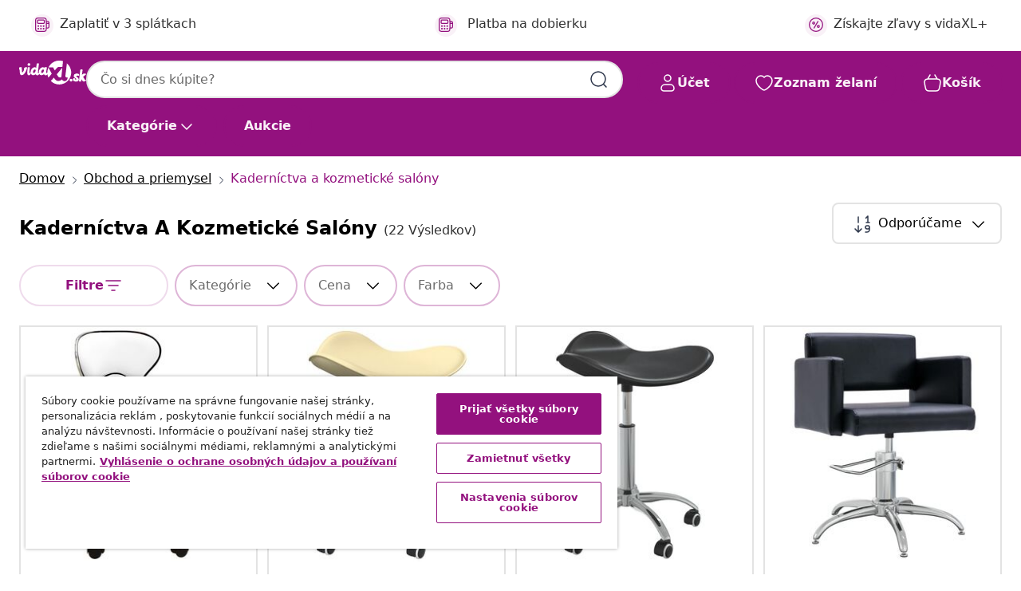

--- FILE ---
content_type: text/html;charset=UTF-8
request_url: https://www.vidaxl.sk/g/7240/kadernictva-a-kozmeticke-sal%C3%B3ny
body_size: 47197
content:
 

 











 


 

























<!DOCTYPE html>
<html lang="sk-sk" country="sk" dir="ltr">
<head>




<link rel="preload" href="/on/demandware.static/Sites-vidaxl-sk-Site/-/default/dw12605bad/fonts/vidaXLfontFE.woff" as="font" crossorigin />

<style>
    @font-face {
        font-family: vidaXLfont;
        src:  url("/on/demandware.static/Sites-vidaxl-sk-Site/-/default/dw12605bad/fonts/vidaXLfontFE.woff") format("woff");
        font-weight: 400;
        font-style: normal;
    }
</style>

<link rel="preload" href="/on/demandware.static/Sites-vidaxl-sk-Site/-/sk_SK/dwd8a826d2/images/vidaXL_logo.svg" as="image" />


    <link rel="preload" href="/on/demandware.static/Sites-vidaxl-sk-Site/-/sk_SK/v1769191489765/css/global-modified.css" as="style" />
    <link rel="preload" href="/on/demandware.static/Sites-vidaxl-sk-Site/-/sk_SK/v1769191489765/css/molecules.css" as="style" />



    <link rel="preload" href="//cdn.cookielaw.org/scripttemplates/otSDKStub.js" as="script" />

<!--[if gt IE 9]><!-->
<script>//common/scripts.isml</script>
<script defer type="text/javascript" src="/on/demandware.static/Sites-vidaxl-sk-Site/-/sk_SK/v1769191489765/js/main.js"></script>

    
        <script defer type="text/javascript" src="/on/demandware.static/Sites-vidaxl-sk-Site/-/sk_SK/v1769191489765/js/search.js"
            
            >
        </script>
    

    
        <script defer type="text/javascript" src="/on/demandware.static/Sites-vidaxl-sk-Site/-/sk_SK/v1769191489765/js/categoryFlowbox.js"
            
            >
        </script>
    


<!--<![endif]-->
<script>
    window.SitePreferences =  {"dataDogImageAddErrorEnable":true}
</script>


<meta charset=UTF-8>

<meta http-equiv="x-ua-compatible" content="ie=edge">

<meta name="viewport" content="width=device-width, initial-scale=1">
















    



    
        

  




    <link rel="alternate" hreflang="pl-PL" href="https://www.vidaxl.pl/g/7240/fryzjerstwo-i-kosmetyka" >
<link rel="alternate" hreflang="en-GB" href="https://www.vidaxl.co.uk/g/7240/hairdressing-cosmetology" >
<link rel="alternate" hreflang="nl-BE" href="https://nl.vidaxl.be/g/7240/haar-en-schoonheidsverzorging" >
<link rel="alternate" hreflang="nl-NL" href="https://www.vidaxl.nl/g/7240/haar-en-schoonheidsverzorging" >
<link rel="alternate" hreflang="sv-SE" href="https://www.vidaxl.se/g/7240/harfrisering-kosmetologi" >
<link rel="alternate" hreflang="sl-SI" href="https://www.vidaxl.si/g/7240/frizerstvo-in-kozmetika" >
<link rel="alternate" hreflang="fi-FI" href="https://www.vidaxl.fi/g/7240/kampaamopalvelut-kosmetologia" >
<link rel="alternate" hreflang="cs-CZ" href="https://www.vidaxl.cz/g/7240/kadernictvi-a-kosmetika" >
<link rel="alternate" hreflang="bg-BG" href="https://www.vidaxl.bg/g/7240/frizyorstvo-i-kozmetika" >
<link rel="alternate" hreflang="lt-LT" href="https://www.vidaxl.lt/g/7240/kirpyklos-ir-kosmetologija" >
<link rel="alternate" hreflang="ar-SA" href="https://ar.vidaxl.sa.com/g/7240/" >
<link rel="alternate" hreflang="de-DE" href="https://www.vidaxl.de/g/7240/friseur-kosmetikgewerbe" >
<link rel="alternate" hreflang="en-US" href="https://www.vidaxl.com/g/7240/hairdressing-cosmetology" >
<link rel="alternate" hreflang="fr-CH" href="https://fr.vidaxl.ch/g/7240/coiffure-cosmetologie" >
<link rel="alternate" hreflang="fr-BE" href="https://fr.vidaxl.be/g/7240/coiffure-cosmetologie" >
<link rel="alternate" hreflang="en-IE" href="https://www.vidaxl.ie/g/7240/hairdressing-cosmetology" >
<link rel="alternate" hreflang="da-DK" href="https://www.vidaxl.dk/g/7240/frisor-kosmetologi" >
<link rel="alternate" hreflang="nb-NO" href="https://www.vidaxl.no/g/7240/frisering-og-kosmetologi" >
<link rel="alternate" hreflang="sk-SK" href="https://www.vidaxl.sk/g/7240/kadernictva-a-kozmeticke-salony" >
<link rel="alternate" hreflang="hr-HR" href="https://www.vidaxl.hr/g/7240/friziranje-i-kozmetika" >
<link rel="alternate" hreflang="uk-UA" href="https://uk.vidaxl.com.ua/g/7240/перукарні-та-косметологія" >
<link rel="alternate" hreflang="en-AE" href="https://en.vidaxl.ae/g/7240/hairdressing-cosmetology" >
<link rel="alternate" hreflang="it-IT" href="https://www.vidaxl.it/g/7240/parruccheria-e-bellezza" >
<link rel="alternate" hreflang="fr-CA" href="https://fr.vidaxl.ca/g/7240/coiffure-cosmetologie" >
<link rel="alternate" hreflang="es-ES" href="https://www.vidaxl.es/g/7240/peluqueria-y-cosmetica" >
<link rel="alternate" hreflang="de-AT" href="https://www.vidaxl.at/g/7240/friseur-kosmetikgewerbe" >
<link rel="alternate" hreflang="fr-FR" href="https://www.vidaxl.fr/g/7240/coiffure-cosmetologie" >
<link rel="alternate" hreflang="pt-PT" href="https://www.vidaxl.pt/g/7240/cabeleireiros-e-cosmetica" >
<link rel="alternate" hreflang="ro-RO" href="https://www.vidaxl.ro/g/7240/coafor-cosmetica" >
<link rel="alternate" hreflang="et-EE" href="https://www.vidaxl.ee/g/7240/juuksur-ja-kosmeetik" >
<link rel="alternate" hreflang="ar-AE" href="https://ar.vidaxl.ae/g/7240/" >
<link rel="alternate" hreflang="ja-JP" href="https://www.vidaxl.jp/g/7240/" >
<link rel="alternate" hreflang="en-CA" href="https://en.vidaxl.ca/g/7240/hairdressing-cosmetology" >
<link rel="alternate" hreflang="de-CH" href="https://de.vidaxl.ch/g/7240/friseur-kosmetikgewerbe" >
<link rel="alternate" hreflang="en-AU" href="https://www.vidaxl.com.au/g/7240/hairdressing-cosmetology" >
<link rel="alternate" hreflang="hu-HU" href="https://www.vidaxl.hu/g/7240/fodraszat-es-kozmetika" >
<link rel="alternate" hreflang="el-GR" href="https://www.vidaxl.gr/g/7240/kommotiki-kosmetologia" >
<link rel="alternate" hreflang="lv-LV" href="https://www.vidaxl.lv/g/7240/frizieriem-un-kosmetologiem" >
<link rel="alternate" hreflang="is-IS" href="https://is.vidaxl.is/g/7240/harumhira-snyrting" >
<link rel="alternate" hreflang="en-SA" href="https://en.vidaxl.sa.com/g/7240/hairdressing-cosmetology" >


    




 
    
        
            <meta property="og:title" content="Kadern&iacute;ctva a kozmetick&eacute; sal&oacute;ny - V&scaron;etko pre va&scaron;e podnikanie">
        
    

    
        
            
                
                <meta name="robots" content="index,follow">
            
        
        
    

    
        
            <meta property="og:url" content="https://www.vidaxl.sk/g/7240/kadernictva-a-kozmeticke-sal%C3%B3ny">
        
    

    
        
            <meta property="og:description" content="{PlaceHolder} - Vybavenie a potreby pre odvetvie Kadern&iacute;ctva a kozmetick&eacute; sal&oacute;ny. Podporte rast a efektivitu v&aacute;&scaron;ho podnikania s na&scaron;ou bohatou ponukou pr&iacute;slu&scaron;enstva.">
        
    



    <meta property="og:image" content="https://www.vidaxl.sk/on/demandware.static/Sites-vidaxl-sk-Site/-/default/dwa5bb3978/images/social_logos/vidaxl-sk.png"/> 





        <title>Kaderníctva a kozmetické salóny - Všetko pre vaše podnikanie</title>




    
        
    
    
        
        
            <meta name="description" content="kadern&iacute;ctva a kozmetick&eacute; sal&oacute;ny - Vybavenie a potreby pre odvetvie Kadern&iacute;ctva a kozmetick&eacute; sal&oacute;ny. Podporte rast a efektivitu v&aacute;&scaron;ho podnikania s na&scaron;ou bohatou ponukou pr&iacute;slu&scaron;enstva." /> 
         
        
    


    <meta name="keywords" content="" />

 

<link rel="icon" type="image/png" href="/on/demandware.static/Sites-vidaxl-sk-Site/-/default/dwb408d4bd/images/favicons/favicon-196x196.png" sizes="196x196" />
<link rel="icon" type="image/png" href="/on/demandware.static/Sites-vidaxl-sk-Site/-/default/dwdb09da36/images/favicons/favicon-96x96.png" sizes="96x96" />
<link rel="icon" type="image/png" href="/on/demandware.static/Sites-vidaxl-sk-Site/-/default/dwbd770745/images/favicons/favicon-32x32.png" sizes="32x32" />
<link rel="icon" type="image/png" href="/on/demandware.static/Sites-vidaxl-sk-Site/-/default/dwd8b77439/images/favicons/favicon-16x16.png" sizes="16x16" />
<link rel="icon" type="image/png" href="/on/demandware.static/Sites-vidaxl-sk-Site/-/default/dwf2f441ab/images/favicons/favicon-128.png" sizes="128x128" />
<link rel="icon" type="image/png" href="/on/demandware.static/Sites-vidaxl-sk-Site/-/default/dw5db65b5c/images/favicons/favicon-48x48.png" sizes="48x48" />
<link rel="icon" type="image/png" href="/on/demandware.static/Sites-vidaxl-sk-Site/-/default/dwc06a1535/images/favicons/favicon-144x144.png" sizes="144x144" />
<link rel="icon" type="image/x-icon" href="/on/demandware.static/Sites-vidaxl-sk-Site/-/default/dw9d734a52/images/favicon.ico" />

<link rel="stylesheet" href="/on/demandware.static/Sites-vidaxl-sk-Site/-/sk_SK/v1769191489765/css/global-modified.css" />


<link rel="stylesheet" href="/on/demandware.static/Sites-vidaxl-sk-Site/-/sk_SK/v1769191489765/css/molecules.css" />


    
        <link rel="stylesheet" href="/on/demandware.static/Sites-vidaxl-sk-Site/-/sk_SK/v1769191489765/css/energyLabel.css" />
    

    
        <link rel="stylesheet" href="/on/demandware.static/Sites-vidaxl-sk-Site/-/sk_SK/v1769191489765/css/search.css" />
    


<script type="application/ld+json">
    {
    "@context": "https://schema.org",
    "@type": "Organization",
    "brand": {"name": "vidaXL", "@type": "Thing"}
    }
</script>

<script id="fallback-images-script" data-use-alternative-product-images="ONLY_MISSING">
    function handleImageError(img) {
        const useAlternativeProductImages = document.querySelector('#fallback-images-script').dataset.useAlternativeProductImages;
        var dataDogPreference = SitePreferences.dataDogImageAddErrorEnable;
        img.onerror = ""; // prevent infinite loop
        if (dataDogPreference && window.DD_RUM) {
            // Report the error to Datadog RUM
            window.DD_RUM.onReady(function() {
            if (window.DD_RUM && typeof window.DD_RUM.addError === 'function') {
                console.log('Reporting image load error to Datadog RUM for image:', img.src);
                window.DD_RUM.addError(new Error('Main image load error:'+img.src), {
                    source: 'image',
                    handling: 'handled',
                    imgSrc: img.src,
                    alt: img.alt || ''
                });
            }
            });
         }
        if (useAlternativeProductImages === 'ONLY_MISSING' && img.dataset.alternativeImgSrc) {
            img.src = img.dataset.alternativeImgSrc;
            img.onerror = function () {
                img.src = img.dataset.errorSrc;
                if (dataDogPreference && window.DD_RUM) {               
                    // Report secondary error to Datadog RUM
                    window.DD_RUM.onReady(function() {
                        if (window.DD_RUM && typeof window.DD_RUM.addError === 'function') {
                            console.log('Reporting alternative image load error to Datadog RUM for image:', img.dataset.alternativeImgSrc);
                            window.DD_RUM.addError(new Error('Alternative image load error:' + img.dataset.alternativeImgSrc), {
                                handling: 'handled',
                                imgSrc: img.src,
                                alt: img.alt || ''
                            });
                        }
                    });
                }
            };
        } else if (img.dataset.sourceImg) {
            if (img.dataset.altImgSrc){
                img.src = img.dataset.altImgSrc;
                img.removeAttribute('srcset');
                img.onerror = function () {
                const fallbackTried = img.dataset.fallbackTried === "true";
                if (!fallbackTried) {
                    img.dataset.fallbackTried = "true";
                    img.src = img.dataset.errorSrc;
                    if (dataDogPreference && window.DD_RUM) {
                        // Report secondary error to Datadog RUM
                        window.DD_RUM.onReady(function() {
                            if (window.DD_RUM && typeof window.DD_RUM.addError === 'function') {
                                console.log('Reporting alternative image load error to Datadog RUM for image:', img.dataset.altImgSrc);
                                window.DD_RUM.addError(new Error('Alternative image load error:' + img.dataset.altImgSrc), {
                                    handling: 'handled',
                                    imgSrc: img.src,
                                    alt: img.alt || ''
                                    });
                                }
                        });
                    }
                    img.removeAttribute('srcset');
                    img.classList.add('unavailable-image-loaded');
                } else {
                    img.onerror = null; // stop the loop
                }
            };
            }
        } 
        else if (img.dataset.errorSrc) {
            img.src = img.dataset.errorSrc;
        }
    }

    function handleBackgroundImageError(imgElement) {
        const fallbackImage = imgElement.getAttribute('data-alternative-img-src');
        const errorImage = imgElement.getAttribute('data-error-src') || '/images/product-image-unavailable.svg';

        // Determine the final image to use for <img src>
        const finalImage = (fallbackImage && fallbackImage.trim() !== '') ? fallbackImage : errorImage;

        // Apply the fallback or error image to the <img>
        imgElement.src = finalImage;
    }

// Separate function that sets the background image
function applyOverlayBackground(imgElement, imageUrl) {
    if (imageUrl && imageUrl.trim() !== '' && imageUrl !== 'null') {
        const parentDiv = imgElement.closest('div');
        if (parentDiv) {
            parentDiv.style.backgroundImage = 'var(--overlay-gradient), url('+ imageUrl +')';
        }
    }
    imgElement.classList.add('invisible');
}

</script>





<!-- Consent Mode default settings -->
<script>
    var dataLayer = dataLayer || [];
    function gtag(){dataLayer.push(arguments);}

    gtag('consent', 'default', {
    'ad_storage': 'denied',
    'analytics_storage': 'denied',
    'functionality_storage': 'denied',
    'personalization_storage': 'denied',
    'security_storage': 'denied',
    'ad_user_data': 'denied',
    'ad_personalization': 'denied',
    'wait_for_update': 500
    });
</script>





<script>
    window.dataLayer = window.dataLayer || [];
</script>


    <script async src="https://536004373.collect.igodigital.com/collect.js"> </script>
    <script>
    var _etmc = [];
    _etmc.push(["setOrgId", 536004373]);
    </script>





    
        
                <!-- Google Tag Manager -->
                <script>(function(w,d,s,l,i){w[l]=w[l]||[];w[l].push({'gtm.start':
                        new Date().getTime(),event:'gtm.js'});var f=d.getElementsByTagName(s)[0],
                    j=d.createElement(s),dl=l!='dataLayer'?'&l='+l:'';j.async=true;j.src=
                    'https://www.googletagmanager.com/gtm.js?id='+i+dl;f.parentNode.insertBefore(j,f);
                })(window,document,'script','dataLayer','GTM-T53NPDD');</script>
                <!-- End Google Tag Manager -->
        
    

    
    



    <!-- OneTrust Cookies Consent Notice start for www.vidaxl.sk-->
    <script src="https://cdn.cookielaw.org/scripttemplates/otSDKStub.js" charset="UTF-8"
        data-domain-script="35b081de-1163-49c7-b2b5-de7f1d664448" data-document-language="true" ></script>
    <script>
        function OptanonWrapper() { }
    </script>
    <!-- OneTrust Cookies Consent Notice end for www.vidaxl.sk-->



    <!-- Prefixbox Integration -->
<link rel="preconnect" href="https://integration.prefixbox.com/" />
<link rel="dns-prefetch" href="https://integration.prefixbox.com/" />
<link rel="preconnect" href="https://api.prefixbox.com/" />
<link rel="dns-prefetch" href="https://api.prefixbox.com/" />
<script>
    window.prefixboxAnalytics=window.prefixboxAnalytics||function(t,s,p,o){(window.pfbxQueue=window.pfbxQueue||[]).push({type:t,source:s,params:p,overrideObject:o});};
    window.prefixboxFunctions=window.prefixboxFunctions||{}; window.prefixboxCustomerFunctions=window.prefixboxCustomerFunctions||{};
</script>
<script
    id="prefixbox-integration-v2"
    async
    defer
    fetchpriority="high"
    type="text/javascript"
    src="https://integration.prefixbox.com/1122aeaf-0ed8-4c36-9e25-ce0657cc4bd4"
> </script>
<!-- End Prefixbox Integration -->



<link rel="canonical" href="https://www.vidaxl.sk/g/7240/kadernictva-a-kozmeticke-sal%C3%B3ny"/>







<link rel="next" href="https://www.vidaxl.sk/g/7240/kadernictva-a-kozmeticke-sal%C3%B3ny?page=2" />




<script type="text/javascript">//<!--
/* <![CDATA[ (head-active_data.js) */
var dw = (window.dw || {});
dw.ac = {
    _analytics: null,
    _events: [],
    _category: "",
    _searchData: "",
    _anact: "",
    _anact_nohit_tag: "",
    _analytics_enabled: "true",
    _timeZone: "Europe/Bratislava",
    _capture: function(configs) {
        if (Object.prototype.toString.call(configs) === "[object Array]") {
            configs.forEach(captureObject);
            return;
        }
        dw.ac._events.push(configs);
    },
	capture: function() { 
		dw.ac._capture(arguments);
		// send to CQ as well:
		if (window.CQuotient) {
			window.CQuotient.trackEventsFromAC(arguments);
		}
	},
    EV_PRD_SEARCHHIT: "searchhit",
    EV_PRD_DETAIL: "detail",
    EV_PRD_RECOMMENDATION: "recommendation",
    EV_PRD_SETPRODUCT: "setproduct",
    applyContext: function(context) {
        if (typeof context === "object" && context.hasOwnProperty("category")) {
        	dw.ac._category = context.category;
        }
        if (typeof context === "object" && context.hasOwnProperty("searchData")) {
        	dw.ac._searchData = context.searchData;
        }
    },
    setDWAnalytics: function(analytics) {
        dw.ac._analytics = analytics;
    },
    eventsIsEmpty: function() {
        return 0 == dw.ac._events.length;
    }
};
/* ]]> */
// -->
</script>
<script type="text/javascript">//<!--
/* <![CDATA[ (head-cquotient.js) */
var CQuotient = window.CQuotient = {};
CQuotient.clientId = 'bfns-vidaxl-sk';
CQuotient.realm = 'BFNS';
CQuotient.siteId = 'vidaxl-sk';
CQuotient.instanceType = 'prd';
CQuotient.locale = 'sk_SK';
CQuotient.fbPixelId = '289689678649441';
CQuotient.activities = [];
CQuotient.cqcid='';
CQuotient.cquid='';
CQuotient.cqeid='';
CQuotient.cqlid='';
CQuotient.apiHost='api.cquotient.com';
/* Turn this on to test against Staging Einstein */
/* CQuotient.useTest= true; */
CQuotient.useTest = ('true' === 'false');
CQuotient.initFromCookies = function () {
	var ca = document.cookie.split(';');
	for(var i=0;i < ca.length;i++) {
	  var c = ca[i];
	  while (c.charAt(0)==' ') c = c.substring(1,c.length);
	  if (c.indexOf('cqcid=') == 0) {
		CQuotient.cqcid=c.substring('cqcid='.length,c.length);
	  } else if (c.indexOf('cquid=') == 0) {
		  var value = c.substring('cquid='.length,c.length);
		  if (value) {
		  	var split_value = value.split("|", 3);
		  	if (split_value.length > 0) {
			  CQuotient.cquid=split_value[0];
		  	}
		  	if (split_value.length > 1) {
			  CQuotient.cqeid=split_value[1];
		  	}
		  	if (split_value.length > 2) {
			  CQuotient.cqlid=split_value[2];
		  	}
		  }
	  }
	}
}
CQuotient.getCQCookieId = function () {
	if(window.CQuotient.cqcid == '')
		window.CQuotient.initFromCookies();
	return window.CQuotient.cqcid;
};
CQuotient.getCQUserId = function () {
	if(window.CQuotient.cquid == '')
		window.CQuotient.initFromCookies();
	return window.CQuotient.cquid;
};
CQuotient.getCQHashedEmail = function () {
	if(window.CQuotient.cqeid == '')
		window.CQuotient.initFromCookies();
	return window.CQuotient.cqeid;
};
CQuotient.getCQHashedLogin = function () {
	if(window.CQuotient.cqlid == '')
		window.CQuotient.initFromCookies();
	return window.CQuotient.cqlid;
};
CQuotient.trackEventsFromAC = function (/* Object or Array */ events) {
try {
	if (Object.prototype.toString.call(events) === "[object Array]") {
		events.forEach(_trackASingleCQEvent);
	} else {
		CQuotient._trackASingleCQEvent(events);
	}
} catch(err) {}
};
CQuotient._trackASingleCQEvent = function ( /* Object */ event) {
	if (event && event.id) {
		if (event.type === dw.ac.EV_PRD_DETAIL) {
			CQuotient.trackViewProduct( {id:'', alt_id: event.id, type: 'raw_sku'} );
		} // not handling the other dw.ac.* events currently
	}
};
CQuotient.trackViewProduct = function(/* Object */ cqParamData){
	var cq_params = {};
	cq_params.cookieId = CQuotient.getCQCookieId();
	cq_params.userId = CQuotient.getCQUserId();
	cq_params.emailId = CQuotient.getCQHashedEmail();
	cq_params.loginId = CQuotient.getCQHashedLogin();
	cq_params.product = cqParamData.product;
	cq_params.realm = cqParamData.realm;
	cq_params.siteId = cqParamData.siteId;
	cq_params.instanceType = cqParamData.instanceType;
	cq_params.locale = CQuotient.locale;
	
	if(CQuotient.sendActivity) {
		CQuotient.sendActivity(CQuotient.clientId, 'viewProduct', cq_params);
	} else {
		CQuotient.activities.push({activityType: 'viewProduct', parameters: cq_params});
	}
};
/* ]]> */
// -->
</script>


   <script type="application/ld+json">
        {"@context":"http://schema.org/","@type":"ItemList","itemListElement":[{"@type":"ListItem","position":1,"url":"https://www.vidaxl.sk/e/vidaxl-stolicka-do-sal%C3%B3nu-biela-umela-koza/8720286081334.html"},{"@type":"ListItem","position":2,"url":"https://www.vidaxl.sk/e/vidaxl-stolicka-do-sal%C3%B3nu-kremova-umela-koza/8720286081471.html"},{"@type":"ListItem","position":3,"url":"https://www.vidaxl.sk/e/vidaxl-stolicka-do-sal%C3%B3nu-cierna-umela-koza/8720286081440.html"},{"@type":"ListItem","position":4,"url":"https://www.vidaxl.sk/e/vidaxl-kadernicke-kreslo-cierne-umela-koza/8720286605288.html"},{"@type":"ListItem","position":5,"url":"https://www.vidaxl.sk/e/vidaxl-holicske-kreslo-cierne-68x69x116-cm-umela-koza/8718475720034.html"},{"@type":"ListItem","position":6,"url":"https://www.vidaxl.sk/e/vidaxl-kozmeticky-stolicka-biela-a-cierna-63-x-141-x-92-cm-pvc/8721158290571.html"},{"@type":"ListItem","position":7,"url":"https://www.vidaxl.sk/e/vidaxl-holicske-kreslo-cervene-68x69x116-cm-umela-koza/8718475720041.html"},{"@type":"ListItem","position":8,"url":"https://www.vidaxl.sk/e/vidaxl-kozmeticky-stolicka-svetloseda-a-cierna-63-x-141-x-92-cm-latka/8721158290595.html"},{"@type":"ListItem","position":9,"url":"https://www.vidaxl.sk/e/vidaxl-stolicka-do-sal%C3%B3nu-biela-umela-koza/8720286081433.html"},{"@type":"ListItem","position":10,"url":"https://www.vidaxl.sk/e/vidaxl-stolicka-do-sal%C3%B3nu-cierna-umela-koza/8720286081341.html"},{"@type":"ListItem","position":11,"url":"https://www.vidaxl.sk/e/vidaxl-holicske-kreslo-cierne-72x68x98-cm-umela-koza/8718475720010.html"},{"@type":"ListItem","position":12,"url":"https://www.vidaxl.sk/e/vidaxl-holicske-kreslo-cierne-72x68x98-cm-umela-koza/8718475720027.html"},{"@type":"ListItem","position":13,"url":"https://www.vidaxl.sk/e/vidaxl-kozmeticky-stolicka-tmavoseda-a-cierna-63-x-141-x-92-cm-latka/8721158290601.html"},{"@type":"ListItem","position":14,"url":"https://www.vidaxl.sk/e/vidaxl-kozmeticky-stolicka-cierna-63-x-141-x-92-cm-pvc/8721158290564.html"},{"@type":"ListItem","position":15,"url":"https://www.vidaxl.sk/e/vidaxl-stolicka-do-sal%C3%B3nu-siva-umela-koza/8720286081488.html"},{"@type":"ListItem","position":16,"url":"https://www.vidaxl.sk/e/vidaxl-stolicka-do-sal%C3%B3nu-cervena-umela-koza/8720286081457.html"},{"@type":"ListItem","position":17,"url":"https://www.vidaxl.sk/e/vidaxl-stolicka-do-sal%C3%B3nu-vinovo-cervena-umela-koza/8720286081396.html"},{"@type":"ListItem","position":18,"url":"https://www.vidaxl.sk/e/vidaxl-stolicka-do-sal%C3%B3nu-kremova-umela-koza/8720286081372.html"},{"@type":"ListItem","position":19,"url":"https://www.vidaxl.sk/e/vidaxl-stolicka-do-sal%C3%B3nu-hneda-umela-koza/8720286081464.html"},{"@type":"ListItem","position":20,"url":"https://www.vidaxl.sk/e/vidaxl-stolicka-do-sal%C3%B3nu-cervena-umela-koza/8720286081358.html"}]}
    </script>



</head>
<body>

    
        
    

    
    


<div
class="page "
data-action="Search-Show"
data-locale="sk_SK"
data-querystring="cgid=7240"
>


























 

 











 


 



























<div
    class="d-none js-auth-data"
    data-authenticated="false"
    data-registered="false"
    data-dropshipper="null"
    data-isbusinessuser="false"
>
</div>




<div class="container usp-container d-flex flex-row js-usp-row">
    <div class="col-12">
        
	
	<div class="content-asset"><!-- dwMarker="content" dwContentID="8d1ce502cdc295536b7778c4b8" -->
		<div class="usp slick-not-init" id="header-usp">
    <p class="usp-block" data-toggle="modal" data-target="#uspModal">
        <span class="usp-icons">
            <svg width="24" height="24" viewBox="0 0 24 24" fill="none"
                xmlns="http://www.w3.org/2000/svg">
                <path
                    d="M10 19H14M10 19C10 20.6569 8.65685 22 7 22C5.34315 22 4 20.6569 4 19M10 19C10 17.3431 8.65685 16 7 16C5.34315 16 4 17.3431 4 19M14 19C14 20.6569 15.3431 22 17 22C18.6569 22 20 20.6569 20 19M14 19C14 17.3431 15.3431 16 17 16C18.6569 16 20 17.3431 20 19M20 19V19C21.6569 19 23 17.6569 23 16V6.8C23 5.11984 23 4.27976 22.673 3.63803C22.3854 3.07354 21.9265 2.6146 21.362 2.32698C20.7202 2 19.8802 2 18.2 2H15.8C14.1198 2 13.2798 2 12.638 2.32698C12.0735 2.6146 11.6146 3.07354 11.327 3.63803C11 4.27976 11 5.11984 11 6.8V7.8C11 8.9201 11 9.48016 10.782 9.90798C10.5903 10.2843 10.2843 10.5903 9.90798 10.782C9.48016 11 8.92011 11 7.8 11H1.5M4 19V19C3.06812 19 2.60218 19 2.23463 18.8478C1.74458 18.6448 1.35523 18.2554 1.15224 17.7654C1 17.3978 1 16.9319 1 16V12.7727C1 12.1129 1 11.783 1.05245 11.4623C1.09902 11.1775 1.17626 10.8987 1.28282 10.6306C1.40284 10.3286 1.57257 10.0457 1.91205 9.47992L2.13566 9.10723C2.8155 7.97416 3.15542 7.40763 3.62342 6.99611C4.03758 6.63195 4.52256 6.35736 5.04791 6.18958C5.64157 6 6.30225 6 7.62362 6H11"
                    stroke="var(--color-plum-500, #93117e)" stroke-width="1.5"
                    stroke-linecap="round" stroke-linejoin="round" />
            </svg>
        </span>
        <span>Doprava zdarma</span>
    </p>
    <p class="usp-block" data-toggle="modal" data-target="#uspModal">
        <span class="usp-icons">
            <svg width="24" height="24" viewBox="0 0 24 24" fill="none"
                xmlns="http://www.w3.org/2000/svg">
                <path
                    d="M6.5 14C6.5 14.2761 6.27614 14.5 6 14.5C5.72386 14.5 5.5 14.2761 5.5 14M6.5 14C6.5 13.7239 6.27614 13.5 6 13.5C5.72386 13.5 5.5 13.7239 5.5 14M6.5 14H5.5M6.5 18C6.5 18.2761 6.27614 18.5 6 18.5C5.72386 18.5 5.5 18.2761 5.5 18M6.5 18C6.5 17.7239 6.27614 17.5 6 17.5C5.72386 17.5 5.5 17.7239 5.5 18M6.5 18H5.5M10.5 14C10.5 14.2761 10.2761 14.5 10 14.5C9.72386 14.5 9.5 14.2761 9.5 14M10.5 14C10.5 13.7239 10.2761 13.5 10 13.5C9.72386 13.5 9.5 13.7239 9.5 14M10.5 14H9.5M10.5 18C10.5 18.2761 10.2761 18.5 10 18.5C9.72386 18.5 9.5 18.2761 9.5 18M10.5 18C10.5 17.7239 10.2761 17.5 10 17.5C9.72386 17.5 9.5 17.7239 9.5 18M10.5 18H9.5M14.5 14C14.5 14.2761 14.2761 14.5 14 14.5C13.7239 14.5 13.5 14.2761 13.5 14M14.5 14C14.5 13.7239 14.2761 13.5 14 13.5C13.7239 13.5 13.5 13.7239 13.5 14M14.5 14H13.5M14.5 18C14.5 18.2761 14.2761 18.5 14 18.5C13.7239 18.5 13.5 18.2761 13.5 18M14.5 18C14.5 17.7239 14.2761 17.5 14 17.5C13.7239 17.5 13.5 17.7239 13.5 18M14.5 18H13.5M22 10H18M18 7H18.8C19.9201 7 20.4802 7 20.908 7.21799C21.2843 7.40973 21.5903 7.71569 21.782 8.09202C22 8.51984 22 9.07989 22 10.2V13.8C22 14.9201 22 15.4802 21.782 15.908C21.5903 16.2843 21.2843 16.5903 20.908 16.782C20.4802 17 19.9201 17 18.8 17H18M6.6 10H13.4C13.9601 10 14.2401 10 14.454 9.89101C14.6422 9.79513 14.7951 9.64215 14.891 9.45399C15 9.24008 15 8.96005 15 8.4V6.6C15 6.03995 15 5.75992 14.891 5.54601C14.7951 5.35785 14.6422 5.20487 14.454 5.10899C14.2401 5 13.9601 5 13.4 5H6.6C6.03995 5 5.75992 5 5.54601 5.10899C5.35785 5.20487 5.20487 5.35785 5.10899 5.54601C5 5.75992 5 6.03995 5 6.6V8.4C5 8.96005 5 9.24008 5.10899 9.45399C5.20487 9.64215 5.35785 9.79513 5.54601 9.89101C5.75992 10 6.03995 10 6.6 10ZM6.8 22H13.2C14.8802 22 15.7202 22 16.362 21.673C16.9265 21.3854 17.3854 20.9265 17.673 20.362C18 19.7202 18 18.8802 18 17.2V6.8C18 5.11984 18 4.27976 17.673 3.63803C17.3854 3.07354 16.9265 2.6146 16.362 2.32698C15.7202 2 14.8802 2 13.2 2H6.8C5.11984 2 4.27976 2 3.63803 2.32698C3.07354 2.6146 2.6146 3.07354 2.32698 3.63803C2 4.27976 2 5.11984 2 6.8V17.2C2 18.8802 2 19.7202 2.32698 20.362C2.6146 20.9265 3.07354 21.3854 3.63803 21.673C4.27976 22 5.11984 22 6.8 22Z"
                    stroke="var(--color-plum-500, #93117e)" stroke-width="1.5"
                    stroke-linecap="round"
                    stroke-linejoin="round" />
            </svg>
        </span>
        <span>Zaplatiť v 3 splátkach</span>
    </p>
    <p class="usp-block" data-toggle="modal" data-target="#uspModal">
        <span class="usp-icons">
            <svg width="24" height="24" viewBox="0 0 24 24" fill="none"
                xmlns="http://www.w3.org/2000/svg">
                <path
                    d="M6.5 14C6.5 14.2761 6.27614 14.5 6 14.5C5.72386 14.5 5.5 14.2761 5.5 14M6.5 14C6.5 13.7239 6.27614 13.5 6 13.5C5.72386 13.5 5.5 13.7239 5.5 14M6.5 14H5.5M6.5 18C6.5 18.2761 6.27614 18.5 6 18.5C5.72386 18.5 5.5 18.2761 5.5 18M6.5 18C6.5 17.7239 6.27614 17.5 6 17.5C5.72386 17.5 5.5 17.7239 5.5 18M6.5 18H5.5M10.5 14C10.5 14.2761 10.2761 14.5 10 14.5C9.72386 14.5 9.5 14.2761 9.5 14M10.5 14C10.5 13.7239 10.2761 13.5 10 13.5C9.72386 13.5 9.5 13.7239 9.5 14M10.5 14H9.5M10.5 18C10.5 18.2761 10.2761 18.5 10 18.5C9.72386 18.5 9.5 18.2761 9.5 18M10.5 18C10.5 17.7239 10.2761 17.5 10 17.5C9.72386 17.5 9.5 17.7239 9.5 18M10.5 18H9.5M14.5 14C14.5 14.2761 14.2761 14.5 14 14.5C13.7239 14.5 13.5 14.2761 13.5 14M14.5 14C14.5 13.7239 14.2761 13.5 14 13.5C13.7239 13.5 13.5 13.7239 13.5 14M14.5 14H13.5M14.5 18C14.5 18.2761 14.2761 18.5 14 18.5C13.7239 18.5 13.5 18.2761 13.5 18M14.5 18C14.5 17.7239 14.2761 17.5 14 17.5C13.7239 17.5 13.5 17.7239 13.5 18M14.5 18H13.5M22 10H18M18 7H18.8C19.9201 7 20.4802 7 20.908 7.21799C21.2843 7.40973 21.5903 7.71569 21.782 8.09202C22 8.51984 22 9.07989 22 10.2V13.8C22 14.9201 22 15.4802 21.782 15.908C21.5903 16.2843 21.2843 16.5903 20.908 16.782C20.4802 17 19.9201 17 18.8 17H18M6.6 10H13.4C13.9601 10 14.2401 10 14.454 9.89101C14.6422 9.79513 14.7951 9.64215 14.891 9.45399C15 9.24008 15 8.96005 15 8.4V6.6C15 6.03995 15 5.75992 14.891 5.54601C14.7951 5.35785 14.6422 5.20487 14.454 5.10899C14.2401 5 13.9601 5 13.4 5H6.6C6.03995 5 5.75992 5 5.54601 5.10899C5.35785 5.20487 5.20487 5.35785 5.10899 5.54601C5 5.75992 5 6.03995 5 6.6V8.4C5 8.96005 5 9.24008 5.10899 9.45399C5.20487 9.64215 5.35785 9.79513 5.54601 9.89101C5.75992 10 6.03995 10 6.6 10ZM6.8 22H13.2C14.8802 22 15.7202 22 16.362 21.673C16.9265 21.3854 17.3854 20.9265 17.673 20.362C18 19.7202 18 18.8802 18 17.2V6.8C18 5.11984 18 4.27976 17.673 3.63803C17.3854 3.07354 16.9265 2.6146 16.362 2.32698C15.7202 2 14.8802 2 13.2 2H6.8C5.11984 2 4.27976 2 3.63803 2.32698C3.07354 2.6146 2.6146 3.07354 2.32698 3.63803C2 4.27976 2 5.11984 2 6.8V17.2C2 18.8802 2 19.7202 2.32698 20.362C2.6146 20.9265 3.07354 21.3854 3.63803 21.673C4.27976 22 5.11984 22 6.8 22Z"
                    stroke="var(--color-plum-500, #93117e)" stroke-width="1.5"
                    stroke-linecap="round"
                    stroke-linejoin="round" />
            </svg>
        </span>
        <span>Platba na dobierku</span>
    </p>
<p class="usp-block" data-target="#uspModal" data-toggle="modal"><span class="usp-icons"> <svg fill="none" height="24" viewbox="0 0 24 24" width="24" xmlns="http://www.w3.org/2000/svg"> <path d="M14.9999 7L8.99988 17M22 12C22 17.5228 17.5228 22 12 22C6.47715 22 2 17.5228 2 12C2 6.47715 6.47715 2 12 2C17.5228 2 22 6.47715 22 12ZM9.99988 9.5C9.99988 10.3284 9.32831 11 8.49988 11C7.67145 11 6.99988 10.3284 6.99988 9.5C6.99988 8.67157 7.67145 8 8.49988 8C9.32831 8 9.99988 8.67157 9.99988 9.5ZM16.9999 14.5C16.9999 15.3284 16.3283 16 15.4999 16C14.6715 16 13.9999 15.3284 13.9999 14.5C13.9999 13.6716 14.6715 13 15.4999 13C16.3283 13 16.9999 13.6716 16.9999 14.5Z" stroke="var(--color-plum-500, #93117e)" stroke-linecap="round" stroke-linejoin="round" stroke-width="1.5"></path> </svg> </span> <span>Získajte zľavy s vidaXL+</span></p>
</div>
</div>
	</div> <!-- End content-asset -->



        <div class="modal fade p-0 custom-modal" id="uspModal" tabindex="-1" role="dialog" aria-labelledby="uspModal">
            <div class="modal-dialog" role="document">
                <div class="modal-content">
                    <div>
                        <div class="modal-header-usp">
                            <p class="modal-title-usp">Prečo si vybrať vidaXL?
                                
<button 
    class="vbtn text-base btn-neutral transparent pill btn-semantic font-weight-semibold"
    type="button"
    
        data-dismiss="modal"
        
        
        
        
        
        
        aria-label="Zatvoriť ponuku"
        
        name="button"
        >

        

        
    
         
            
                <img class="" src="/on/demandware.static/Sites-vidaxl-sk-Site/-/default/dwac11c557/images/svg/common/cross.svg"
                    alt="Vymazať kľ&uacute;čov&eacute; slov&aacute;" width="24px"
                    height="24px">
            
        

        

        

        

    

    

</button>
                            </p>
                        </div>
                    </div>
                    <div class="usp-layout">
                        







<div class="templatePage" id="headerusp">
<div class="experience-region experience-main"><div class="experience-component experience-custom_layouts-headerUSP">

<div class="mobile-2r-2c">
    <div class="usp-row">
        <div class="region usp-section"><div class="experience-component experience-custom_assets-usp">
























 

 











 


 























<div class="modal-body-usp row">
    <div class="popup-usp">
        <div class="usp-main">
            <div class="usp-icon">
                <img src="/on/demandware.static/Sites-vidaxl-sk-Site/-/default/dw2722eabe/images/svg/usp/procent-circle.svg" alt="usp icon" width="100%" height="100%"/>
            </div>
            <div class="row-des">
                <p class="text-base font-weight-bold title">Maximalizujte svoje &uacute;spory s vidaXL+</p>
                <p class="description">Prihl&aacute;ste sa pomocou svojho &uacute;čtu e&scaron;te dnes a sledujte, ako va&scaron;e body vidaXL+ rast&uacute;. Č&iacute;m viac nak&uacute;pite, t&yacute;m v&auml;č&scaron;ie zľavy z&iacute;skate!</p>
            </div>
        </div>
        
            

<a
class="btn-neutral outlined text-base font-weight-semibold vbtn text-base "

href="https://www.vidaxl.sk/loyalty-vidaXL.html"
target="_self"
tabindex="0"
title="button" role="button"
aria-label="button"






>




<span class="btn-text">Vytvoriť &uacute;čet</span>



</a>
        
    </div>
</div></div></div>
        <div class="region usp-section"><div class="experience-component experience-custom_assets-usp">
























 

 











 


 























<div class="modal-body-usp row">
    <div class="popup-usp">
        <div class="usp-main">
            <div class="usp-icon">
                <img src="/on/demandware.static/Sites-vidaxl-sk-Site/-/default/dwb8d6a768/images/svg/usp/truck.svg" alt="usp icon" width="100%" height="100%"/>
            </div>
            <div class="row-des">
                <p class="text-base font-weight-bold title">Doprava zdarma</p>
                <p class="description">Využite dopravu zdarma až domov na v&scaron;etok tovar, veľk&yacute; aj mal&yacute;!</p>
            </div>
        </div>
        
    </div>
</div></div></div>
        <div class="region usp-section"><div class="experience-component experience-custom_assets-usp">
























 

 











 


 























<div class="modal-body-usp row">
    <div class="popup-usp">
        <div class="usp-main">
            <div class="usp-icon">
                <img src="/on/demandware.static/Sites-vidaxl-sk-Site/-/default/dw6ba87ef3/images/svg/usp/pos.svg" alt="usp icon" width="100%" height="100%"/>
            </div>
            <div class="row-des">
                <p class="text-base font-weight-bold title">Zaplatiť v 3 spl&aacute;tkach</p>
                <p class="description">Na vidaXL si m&ocirc;žete k&uacute;piť svoj obľ&uacute;ben&yacute; v&yacute;robok hneď a zaplatiť na spl&aacute;tky so službou Klarna!</p>
            </div>
        </div>
        
    </div>
</div></div></div>
        <div class="region usp-section"><div class="experience-component experience-custom_assets-usp">
























 

 











 


 























<div class="modal-body-usp row">
    <div class="popup-usp">
        <div class="usp-main">
            <div class="usp-icon">
                <img src="/on/demandware.static/Sites-vidaxl-sk-Site/-/default/dw6ba87ef3/images/svg/usp/pos.svg" alt="usp icon" width="100%" height="100%"/>
            </div>
            <div class="row-des">
                <p class="text-base font-weight-bold title">Platba na dobierku</p>
                <p class="description">Na vidaXL nemus&iacute;te s n&aacute;kupom v&aacute;&scaron;ho obľ&uacute;ben&eacute;ho v&yacute;robku čakať - objednajte si ho teraz a zaplaťte pri doručen&iacute;!</p>
            </div>
        </div>
        
    </div>
</div></div></div>
    </div>
</div></div></div>
</div>




                    </div>
                </div>
            </div>
        </div>
    </div>
    <div class="search-tooltip d-none">
        <span class="tooltip">Pros&iacute;m, uveďte hľadan&yacute; v&yacute;raz</span>
    </div>
    
</div>
<header id="header" class="bg-primary sticky-top js-navigation header-wrapper ">
    <div class="header-container container-max-width">
        <nav class="d-block">
            <div class="row js-nav-row bg-primary hide-search-desktop header-nav-row flex-nowrap d-xl-flex">
                <button class="vbtn btn-base js-navbar-toggler navbar-toggler d-desktop-none" type="button"
                    aria-controls="sg-navbar-collapse" aria-expanded="false" aria-label="Toggle navigation">
                    <div class="nav-toggle d-inline-block">
                        <div class="nav-navicon">
                            <img class="menu-icon" src="/on/demandware.static/Sites-vidaxl-sk-Site/-/default/dw707bd61a/images/svg/common/menu.svg"
                                alt=" menu" width="24" height="24">
                        </div>
                    </div>
                </button>
                <a id="logo" class="col justify-content-center align-content-center notranslate menu-logo"
                    href="/" title="vidaXL Domov">
                    <img class="svg logo text-primary" src="/on/demandware.static/Sites-vidaxl-sk-Site/-/sk_SK/dwd8a826d2/images/vidaXL_logo.svg"
                        alt="vidaXL Home" width="100%" height="100%">

                    <img class="svg logo text-primary mobile-sticky-logo"
                        src="/on/demandware.static/Sites-vidaxl-sk-Site/-/default/dw8596f5bc/images/svg/common/vidaXL_logo_white.svg" alt="vidaXL Home" width="100%" height="100%">
                </a>
                <div
                    class="d-none d-desktop-none categories-button-block js-categories-button-block header-categorie-links">
                    
<button 
    class="vbtn text-base btn-base pill js-toggle-navigation js-bottom-menu-item font-weight-semibold"
    type="button"
    
        
        
        
        
        
        
        
        aria-label="Kateg&oacute;rie"
        
        name="button"
        >

        

        
    
        

        

        

        
            <span class="btn-text">Kateg&oacute;rie</span>
        

    

     
           
            
                <svg width="24" height="24" viewBox="0 0 24 24" fill="none" xmlns="http://www.w3.org/2000/svg">
                    <path d="M10 6L16 12L10 18" stroke-width="1.5" stroke-linecap="round" stroke-linejoin="round"/>
                </svg>
            
            
            
    

</button>
                </div>
                <div class="col px-0 d-none d-desktop-block">
                    






























 

 











 


 























<div class="site-search w-100 search-bar">
    <form role="search" action="/catalogsearch/result" method="get" name="simpleSearch" class="h-100">

        <div class="input-group search-input-container">
            <input class="search-field horizontal-shake-animation flex-fill text-input text-base fint-weight-regular"
    type="text"
    name="q"
    value=""
    enterkeyhint="search"
    placeholder="Čo si dnes k&uacute;pite?"
    role="combobox"
    aria-describedby="search-assistive-text"
    aria-haspopup="listbox"
    maxlength="100"
    aria-owns="search-results"
    aria-expanded="false"
    aria-autocomplete="list"
    aria-activedescendant=""
    aria-controls="search-results"
    aria-label="Zadajte kľ&uacute;čov&eacute; slovo alebo č&iacute;slo položky"
    autocomplete="off"
/>

            
<button 
    class="vbtn text-base btn-semantic d-none reset-button horizontal-shake-animation pill btn-base outlined"
    type="button"
    
        
        
        
        
        
        
        
        aria-label="Vymazať kľ&uacute;čov&eacute; slov&aacute;"
        
        name="button"
        >

        

        
    
         
            
                <img class="" src="/on/demandware.static/Sites-vidaxl-sk-Site/-/default/dwac11c557/images/svg/common/cross.svg"
                    alt="Vymazať kľ&uacute;čov&eacute; slov&aacute;" width="24px"
                    height="24px">
            
        

        

        

        

    

    

</button>
            
<button 
    class="vbtn text-base btn-semantic search-button horizontal-shake-animation pill btn-base outlined"
    type="button"
    
        
        
        
        
        
        
        
        aria-label="Zadať kľ&uacute;čov&eacute; slov&aacute;"
        
        name="search-button"
        >

        

        
    
         
            
                <img class="" src="/on/demandware.static/Sites-vidaxl-sk-Site/-/default/dw58f42cc3/images/svg/common/search.svg"
                    alt="Search Icon" width="24px"
                    height="24px">
            
        

        

        

        

    

    

</button>

            <div class="suggestions-wrapper w-100 mt-1"
                data-url="/on/demandware.store/Sites-vidaxl-sk-Site/sk_SK/SearchServices-GetSuggestions?q=">
                
























 

 











 


 






















<div class="flex-column suggestions presearch-suggestions border-0 shadow-lg" style="display: none">
    <div class="recentsearchDisplay">
        <div class="font-weight-bold text-sm search-sug-header">Va&scaron;e ned&aacute;vne vyhľad&aacute;vania </div>
        <div class="recentSearchesShow" id="recentSearchesShowID" data-no-recent-search-message="Nie je k dispoz&iacute;cii žiadne posledn&eacute; vyhľad&aacute;vanie"></div>
    </div>

    
        
	
	<div class="content-asset"><!-- dwMarker="content" dwContentID="4c6dbbd2bc4ca92bdcfcff2a43" -->
		<div class="presearch-configurator px-3 pb-3">
  <p class="fw-bold h5">Konfigurátor nábytku</p>
  <a class="btn btn-outline-secondary custom-btn" href="https://www.vidaxl.sk/customizable-beds-and-bed-accessories">
    <span>
      <img class="custom-icon" alt="Category_Bedroom" src="https://www.vidaxl.sk/on/demandware.static/-/Library-Sites-vidaXLSharedLibrary/default/dw71c599de/Icons/Category_Bedroom.svg" title="" />Konfigurátor postelí </span>
  </a>
</div>
<hr class="custom-hr" />
<style type="text/css">
.presearch-configurator .btn.custom-btn {
  border: 2px solid #E3E3E3;
  border-radius: 8px;
}

.presearch-configurator  .custom-icon {
  width: 16px;
  display: inline;
  margin-right: 8px;
}

hr.custom-hr {
  border-color: #e3e3e3;
}
</style>
	</div> <!-- End content-asset -->



    

    

    
    <p class="text-sm font-weight-bold search-sug-header popularsearchDisplay">Obľ&uacute;ben&eacute; vyhľad&aacute;vania</p>
    <div class="flex-row attribute-chips chip-items">
       
            <div class="chip-item-container">
                

<a
class="btn-tab horizontal attribute-chip chip-item text-base font-weight-regular vbtn text-base "

href="/catalogsearch/result?q=barov%C3%BD%20stol%C3%ADk"
target="_self"
tabindex="0"
title="barov&yacute; stol&iacute;k" role="button"
aria-label="barov&yacute; stol&iacute;k"






>




<span class="btn-text">barov&yacute; stol&iacute;k</span>



</a>
            </div>
        
            <div class="chip-item-container">
                

<a
class="btn-tab horizontal attribute-chip chip-item text-base font-weight-regular vbtn text-base "

href="/catalogsearch/result?q=jed%C3%A1lensk%C3%A9%20stoli%C4%8Dky"
target="_self"
tabindex="0"
title="jed&aacute;lensk&eacute; stoličky" role="button"
aria-label="jed&aacute;lensk&eacute; stoličky"






>




<span class="btn-text">jed&aacute;lensk&eacute; stoličky</span>



</a>
            </div>
        
            <div class="chip-item-container">
                

<a
class="btn-tab horizontal attribute-chip chip-item text-base font-weight-regular vbtn text-base "

href="/catalogsearch/result?q=kur%C3%ADn%20pre%2010%20sliepky"
target="_self"
tabindex="0"
title="kur&iacute;n pre 10 sliepky" role="button"
aria-label="kur&iacute;n pre 10 sliepky"






>




<span class="btn-text">kur&iacute;n pre 10 sliepky</span>



</a>
            </div>
        
            <div class="chip-item-container">
                

<a
class="btn-tab horizontal attribute-chip chip-item text-base font-weight-regular vbtn text-base "

href="/catalogsearch/result?q=kur%C3%ADn%20pre%20sliepky"
target="_self"
tabindex="0"
title="kur&iacute;n pre sliepky" role="button"
aria-label="kur&iacute;n pre sliepky"






>




<span class="btn-text">kur&iacute;n pre sliepky</span>



</a>
            </div>
        
            <div class="chip-item-container">
                

<a
class="btn-tab horizontal attribute-chip chip-item text-base font-weight-regular vbtn text-base "

href="/catalogsearch/result?q=vonkaj%C5%A1ia%20klietka%20pre%20sliepky"
target="_self"
tabindex="0"
title="vonkaj&scaron;ia klietka pre sliepky" role="button"
aria-label="vonkaj&scaron;ia klietka pre sliepky"






>




<span class="btn-text">vonkaj&scaron;ia klietka pre sliepky</span>



</a>
            </div>
        
            <div class="chip-item-container">
                

<a
class="btn-tab horizontal attribute-chip chip-item text-base font-weight-regular vbtn text-base "

href="/catalogsearch/result?q=kr%C3%A1lik%C3%A1re%C5%88"
target="_self"
tabindex="0"
title="kr&aacute;lik&aacute;reň" role="button"
aria-label="kr&aacute;lik&aacute;reň"






>




<span class="btn-text">kr&aacute;lik&aacute;reň</span>



</a>
            </div>
        
            <div class="chip-item-container">
                

<a
class="btn-tab horizontal attribute-chip chip-item text-base font-weight-regular vbtn text-base "

href="/catalogsearch/result?q=kur%C3%ADn"
target="_self"
tabindex="0"
title="kur&iacute;n" role="button"
aria-label="kur&iacute;n"






>




<span class="btn-text">kur&iacute;n</span>



</a>
            </div>
        
            <div class="chip-item-container">
                

<a
class="btn-tab horizontal attribute-chip chip-item text-base font-weight-regular vbtn text-base "

href="/catalogsearch/result?q=komoda"
target="_self"
tabindex="0"
title="komoda" role="button"
aria-label="komoda"






>




<span class="btn-text">komoda</span>



</a>
            </div>
        
            <div class="chip-item-container">
                

<a
class="btn-tab horizontal attribute-chip chip-item text-base font-weight-regular vbtn text-base "

href="/catalogsearch/result?q=z%C3%A1hradn%C3%A9%20dom%C4%8Deky"
target="_self"
tabindex="0"
title="z&aacute;hradn&eacute; domčeky" role="button"
aria-label="z&aacute;hradn&eacute; domčeky"






>




<span class="btn-text">z&aacute;hradn&eacute; domčeky</span>



</a>
            </div>
        
            <div class="chip-item-container">
                

<a
class="btn-tab horizontal attribute-chip chip-item text-base font-weight-regular vbtn text-base "

href="/catalogsearch/result?q=z%C3%A1hradn%C3%BD%20dom%C4%8Dek"
target="_self"
tabindex="0"
title="z&aacute;hradn&yacute; domček" role="button"
aria-label="z&aacute;hradn&yacute; domček"






>




<span class="btn-text">z&aacute;hradn&yacute; domček</span>



</a>
            </div>
        
    </div>
    
</div>
            </div>
        </div>
        <input type="hidden" id="searchUrl" value="/catalogsearch/result" />
    </form>
</div>
                    <div class="row js-search-bottom-menu">
                        <div class="col d-flex">
                            <div class="header-categorie-links">
                                
<button 
    class="vbtn text-base btn-base pill js-toggle-navigation js-bottom-menu-item font-weight-semibold ${isServerError ? 'd-none' : ''}"
    type="button"
    
        
        
        
        
        
        
        
        aria-label="Kateg&oacute;rie"
        
        name="button"
        >

        

        
    
        

        

        

        
            <span class="btn-text">Kateg&oacute;rie</span>
        

    

     
           
            
                <svg width="24" height="24" viewBox="0 0 24 24" fill="none" xmlns="http://www.w3.org/2000/svg">
                    <path d="M10 6L16 12L10 18" stroke-width="1.5" stroke-linecap="round" stroke-linejoin="round"/>
                </svg>
            
            
            
    

</button>

                                <!-- Placeholder -->
                            </div>
                                
























 

 











 


 























    <div class="header-categorie-links">
        

<a
class="btn-base auction-link pill font-weight-semibold vbtn text-base "

href="/aukcie"
target="_self"
tabindex="0"
title="Aukcie" role="button"
aria-label="Aukcie"






>




<span class="btn-text">Aukcie</span>



</a>
    </div>
                           
                        </div>
                        
                    </div>
                </div>
                <div class="ml-auto header-search d-flex">
                    <div
                        class="d-flex d-desktop-none header-icon toggle-search-button cursor-pointer js-mobile-sticky-search">
                        
<button 
    class="vbtn text-base vbtn text-base btn-base pill font-weight-semibold"
    type="button"
    
        
        
        
        
        
        
        
        aria-label="Zadať kľ&uacute;čov&eacute; slov&aacute;"
        
        name="button"
        >

        

        
    
         
            
                <img class="" src="/on/demandware.static/Sites-vidaxl-sk-Site/-/default/dw68272e8d/images/svg/common/search-icon-white.svg"
                    alt="Search Icon" width="24px"
                    height="24px">
            
        

        

        

        

    

    

</button>
                    </div>
                    



























 

 











 


 






















<div class="d-flex my-account-button js-my-account js-flyout-toggle" data-user="{&quot;email&quot;:null,&quot;id&quot;:&quot;abtRztKmnu8ULlY4ZqHekCL2oY&quot;,&quot;subscriptionStatus&quot;:&quot;unsubscribed&quot;}">
    <div class="flyout-wrapper my-account-flyout">
        <div class="flyout w-100 shadow-lg full-width-mobile">
    <span class="flyout-close js-flyout-close">
        <img class="close-icon" src="/on/demandware.static/Sites-vidaxl-sk-Site/-/default/dwac11c557/images/svg/common/cross.svg" alt="account-flyout-close" width="100%" height="100%" >
    </span>
    
    <ul class="base-list d-flex flex-column" role="listbox">
        <li class="d-flex text-sm font-weight-regular">
            <a href="/on/demandware.store/Sites-vidaxl-sk-Site/sk_SK/Account-Overview" class="w-100 list-content">
                <div class="list-front">
                    <span>Prehľad &uacute;čtu</span>
                </div>
            </a>
        </li>

         
            <li class="d-flex text-sm font-weight-regular">
                <a href="/account/orders" class="w-100 list-content">
                    <div class="list-front">
                        <span>Moje objedn&aacute;vky</span>
                    </div>
                </a>
            </li>
        

        <li class="d-flex text-sm font-weight-regular">
            <a href="/account/details" class="w-100 list-content">
                <div class="list-front">
                    <span>&Uacute;daje o &uacute;čte</span>
                </div>
            </a>
        </li>

        <li class="d-flex text-sm font-weight-regular logout-link">
            <a href="/on/demandware.store/Sites-vidaxl-sk-Site/sk_SK/Login-Logout" class="w-100 js-logout-button list-content">
                <div class="list-front">
                    <span>Odhl&aacute;siť sa</span>
                </div>
            </a>
        </li>
    </ul>

    <span class="flyout-drag-to-close">
        <span class="point"></span>
        <span class="point"></span>
        <span class="point"></span>
    </span>
</div>
    </div>
    <div class="d-flex header-icon bg-transparent text-base js-wrapper-toggler account-button order-notification with-animation js-account-button-notification  " data-login-get-url="https://www.vidaxl.sk/account/login">
        
<button 
    class="vbtn text-base btn-base pill js-account-but-icon font-weight-semibold"
    type="button"
    
        
        
        
        
        
        
        
        aria-label="&Uacute;čet"
        
        name="button"
        >

        

        
    
         
            
                <img class="" src="/on/demandware.static/Sites-vidaxl-sk-Site/-/default/dw513295e7/images/svg/common/user.svg"
                    alt="Account Icon" width="24px"
                    height="24px">
            
        

        

        

        
            <span class="btn-text">&Uacute;čet</span>
        

    

    

</button>
    </div>
</div>
<div class="sfmcAbandonedBrowse" data-pid="false" ></div>
<div class="sfmcEinsteinRecommendation" data-pid="false" ></div>

                    
























 

 











 


 

























<div class="d-flex wishlist-btn-wrapper">
    <div class="wishlist-btn-header header-icon bg-transparent d-flex text-decoration-none">
        

<a
class="btn-base pill font-weight-semibold vbtn text-base "

href="/account/wishlist"
target="_self"
tabindex="0"
title="Zoznam želan&iacute;" role="button"
aria-label="Zoznam želan&iacute;"






>



<img src="/on/demandware.static/Sites-vidaxl-sk-Site/-/default/dwf129bafc/images/svg/common/heart.svg" alt="Wishlist Icon" width="24px" height="24px"/>




<span class="btn-text">Zoznam želan&iacute;</span>



</a> 
        <span class="wishlist-count js-wishlist-count text-sm font-weight-regular ">0.0</span>
    </div>
</div>
                    <div class="minicart d-flex js-header-cart" data-action-url="/on/demandware.store/Sites-vidaxl-sk-Site/sk_SK/Cart-MiniCartShow">
                        
























 

 











 


 























<div class="minicart-total bg-transparent header-icon">
    
        <div class="flyout-wrapper empty-cart-flyout-wrapper">
            <div class="minicart-flyout w-100 shadow-lg full-width-mobile">
    <span class="flyout-close js-flyout-close">
         <img class="close-icon" src="/on/demandware.static/Sites-vidaxl-sk-Site/-/default/dwac11c557/images/svg/common/cross.svg" alt="empty-cart-close" width="100%" height="100%">
    </span>

    <div class="flyout-section px-0 mb-0 d-flex flex-column text-center" role="listbox">
        <p class="text-md font-weight-bold empty-cart-title">V&aacute;&scaron; ko&scaron;&iacute;k je pr&aacute;zdny. </p>
        <div class="font-weight-regular text-base">Poďme sem vložiť nejak&eacute; v&yacute;robky!</div>
        <div class="empty-cart-image"> 
             <img class="empty-cart-icon lazyload aspect-ratio-3x2" src="/on/demandware.static/Sites-vidaxl-sk-Site/-/default/dwc301fa4c/images/svg/common/emptycart-icon.svg" alt="empty-cart" width="100%" height="100%">
        </div>
    </div>


    <span class="flyout-drag-to-close">
        <span class="point"></span>
        <span class="point"></span>
        <span class="point"></span>
    </span>
</div>
        </div>
    

    

<a
class="btn-base pill minicart-link font-weight-semibold vbtn text-base empty-cart"

href="https://www.vidaxl.sk/cart"
target="_self"
tabindex="0"
title="Ko&scaron;&iacute;k" role="button"
aria-label="Ko&scaron;&iacute;k"






>



<img src="/on/demandware.static/Sites-vidaxl-sk-Site/-/default/dw63f2c198/images/svg/common/shopping-basket.svg" alt="Cart Icon" width="24px" height="24px"/>




<span class="btn-text">Ko&scaron;&iacute;k</span>



</a> 
    <span class="minicart-quantity text-sm font-weight-regular  d-none">
        0
    </span>
</div>
<div class="popover popover-bottom"></div>
                    </div>
                    
<div class="cart-notification-modal" id="basketNotification" role="dialog"
    aria-labelledby="basketNotification">
    <div class="minicart-flyout shadow-lg full-width-mobile notification-flyout js-notification-flyout popup">
        <div class="flyout-section mb-0 d-flex flex-column add-all-to-cart-modal">
            <div class="empty-cart-image">
                <img class="empty-cart-icon lazyload aspect-ratio-3x2"
                    src="/on/demandware.static/Sites-vidaxl-sk-Site/-/default/dw8ad4de45/images/svg/common/empty-state-wishlist-illustration.svg"
                    alt="empty-cart" width="100%" height="100%">
                <span class="notification-flyout-close js-flyout-close">
                    
<button 
    class="vbtn text-base close-icon js-wishlist-close-icon"
    type="button"
    
        
        
        
        
        
        
        
        aria-label="null"
        
        name="button"
        >

        

        
    
         
            
                <img class="" src="/on/demandware.static/Sites-vidaxl-sk-Site/-/default/dwac11c557/images/svg/common/cross.svg"
                    alt="null" width="auto"
                    height="auto">
            
        

        

        

        

    

    

</button>
                </span>
            </div>
            <div class="js-notification-message text-md font-weight-bold empty-cart-title" data-product-msg="V&yacute;robok bol pridan&yacute; do ko&scaron;&iacute;ka"></div>
            
            

<a
class="vbtn-success pill go-to-cart-btn font-weight-semibold vbtn text-base "

href="/cart"
target="_self"
tabindex="-1"
title="Button" role="button"
aria-label="Button"






>




<span class="btn-text">Prejsť do ko&scaron;&iacute;ka</span>



</a>
        </div>
    </div>
</div>


























 

 











 


 
























<div class="snackbar popup addtocart-error-notification error ">
	<div class="snackbar-header">
		<span class="snackbar-icon"><img class="null" src="/on/demandware.static/Sites-vidaxl-sk-Site/-/default/dwd7cd65d8/images/svg/common/alert-triangle-white.svg" alt="null"
				width="null" height="null"/></span>
		
<button 
    class="vbtn text-base pill btn-semantic selected snackbar-icon close-button undo js-snakbar-dismiss-btn"
    type="button"
    
        
        
        
        
        
        
        
        aria-label="null"
        
        name="button"
        >

        

        
    
         
            
                <img class="" src="/on/demandware.static/Sites-vidaxl-sk-Site/-/default/dw1dbf761a/images/svg/common/cross-white-icon.svg"
                    alt="null" width="auto"
                    height="auto">
            
        

        

        

        

    

    

</button>
	</div>
	<div class="snackbar-content">
		<p class="text-md font-weight-bold snackbar-text"></p>
	</div>
	

	

	<div class="snackbar-actions">
		
	</div>
</div>
                </div>
            </div>

            <div class="row header-mobile-search  ">
                <div class="d-desktop-none search-mobile">
                    <div class="js-back-row d-none">
                        <div class="js-back-button">
                            
<button 
    class="vbtn text-base btn-base btn-semantic mobile-search-back-btn font-weight-semibold"
    type="button"
    
        
        
        
        
        
        
        
        aria-label="Button"
        
        name="button"
        >

        

        
    
        

        

        

        

    

     
           
            
                <svg width="24" height="24" viewBox="0 0 24 24" fill="none" xmlns="http://www.w3.org/2000/svg">
                    <path d="M10 6L16 12L10 18" stroke-width="1.5" stroke-linecap="round" stroke-linejoin="round"/>
                </svg>
            
            
            
    

</button>
                        </div>
                    </div>
                    






























 

 











 


 























<div class="site-search w-100 search-bar">
    <form role="search" action="/catalogsearch/result" method="get" name="simpleSearch" class="h-100">

        <div class="input-group search-input-container">
            <input class="search-field horizontal-shake-animation flex-fill text-input text-base fint-weight-regular"
    type="text"
    name="q"
    value=""
    enterkeyhint="search"
    placeholder="Čo si dnes k&uacute;pite?"
    role="combobox"
    aria-describedby="search-assistive-text"
    aria-haspopup="listbox"
    maxlength="100"
    aria-owns="search-results"
    aria-expanded="false"
    aria-autocomplete="list"
    aria-activedescendant=""
    aria-controls="search-results"
    aria-label="Zadajte kľ&uacute;čov&eacute; slovo alebo č&iacute;slo položky"
    autocomplete="off"
/>

            
<button 
    class="vbtn text-base btn-semantic d-none reset-button horizontal-shake-animation pill btn-base outlined"
    type="button"
    
        
        
        
        
        
        
        
        aria-label="Vymazať kľ&uacute;čov&eacute; slov&aacute;"
        
        name="button"
        >

        

        
    
         
            
                <img class="" src="/on/demandware.static/Sites-vidaxl-sk-Site/-/default/dwac11c557/images/svg/common/cross.svg"
                    alt="Vymazať kľ&uacute;čov&eacute; slov&aacute;" width="24px"
                    height="24px">
            
        

        

        

        

    

    

</button>
            
<button 
    class="vbtn text-base btn-semantic search-button horizontal-shake-animation pill btn-base outlined"
    type="button"
    
        
        
        
        
        
        
        
        aria-label="Zadať kľ&uacute;čov&eacute; slov&aacute;"
        
        name="search-button"
        >

        

        
    
         
            
                <img class="" src="/on/demandware.static/Sites-vidaxl-sk-Site/-/default/dw58f42cc3/images/svg/common/search.svg"
                    alt="Search Icon" width="24px"
                    height="24px">
            
        

        

        

        

    

    

</button>

            <div class="suggestions-wrapper w-100 mt-1"
                data-url="/on/demandware.store/Sites-vidaxl-sk-Site/sk_SK/SearchServices-GetSuggestions?q=">
                
























 

 











 


 






















<div class="flex-column suggestions presearch-suggestions border-0 shadow-lg" style="display: none">
    <div class="recentsearchDisplay">
        <div class="font-weight-bold text-sm search-sug-header">Va&scaron;e ned&aacute;vne vyhľad&aacute;vania </div>
        <div class="recentSearchesShow" id="recentSearchesShowID" data-no-recent-search-message="Nie je k dispoz&iacute;cii žiadne posledn&eacute; vyhľad&aacute;vanie"></div>
    </div>

    
        
	
	<div class="content-asset"><!-- dwMarker="content" dwContentID="4c6dbbd2bc4ca92bdcfcff2a43" -->
		<div class="presearch-configurator px-3 pb-3">
  <p class="fw-bold h5">Konfigurátor nábytku</p>
  <a class="btn btn-outline-secondary custom-btn" href="https://www.vidaxl.sk/customizable-beds-and-bed-accessories">
    <span>
      <img class="custom-icon" alt="Category_Bedroom" src="https://www.vidaxl.sk/on/demandware.static/-/Library-Sites-vidaXLSharedLibrary/default/dw71c599de/Icons/Category_Bedroom.svg" title="" />Konfigurátor postelí </span>
  </a>
</div>
<hr class="custom-hr" />
<style type="text/css">
.presearch-configurator .btn.custom-btn {
  border: 2px solid #E3E3E3;
  border-radius: 8px;
}

.presearch-configurator  .custom-icon {
  width: 16px;
  display: inline;
  margin-right: 8px;
}

hr.custom-hr {
  border-color: #e3e3e3;
}
</style>
	</div> <!-- End content-asset -->



    

    

    
    <p class="text-sm font-weight-bold search-sug-header popularsearchDisplay">Obľ&uacute;ben&eacute; vyhľad&aacute;vania</p>
    <div class="flex-row attribute-chips chip-items">
       
            <div class="chip-item-container">
                

<a
class="btn-tab horizontal attribute-chip chip-item text-base font-weight-regular vbtn text-base "

href="/catalogsearch/result?q=barov%C3%BD%20stol%C3%ADk"
target="_self"
tabindex="0"
title="barov&yacute; stol&iacute;k" role="button"
aria-label="barov&yacute; stol&iacute;k"






>




<span class="btn-text">barov&yacute; stol&iacute;k</span>



</a>
            </div>
        
            <div class="chip-item-container">
                

<a
class="btn-tab horizontal attribute-chip chip-item text-base font-weight-regular vbtn text-base "

href="/catalogsearch/result?q=jed%C3%A1lensk%C3%A9%20stoli%C4%8Dky"
target="_self"
tabindex="0"
title="jed&aacute;lensk&eacute; stoličky" role="button"
aria-label="jed&aacute;lensk&eacute; stoličky"






>




<span class="btn-text">jed&aacute;lensk&eacute; stoličky</span>



</a>
            </div>
        
            <div class="chip-item-container">
                

<a
class="btn-tab horizontal attribute-chip chip-item text-base font-weight-regular vbtn text-base "

href="/catalogsearch/result?q=kur%C3%ADn%20pre%2010%20sliepky"
target="_self"
tabindex="0"
title="kur&iacute;n pre 10 sliepky" role="button"
aria-label="kur&iacute;n pre 10 sliepky"






>




<span class="btn-text">kur&iacute;n pre 10 sliepky</span>



</a>
            </div>
        
            <div class="chip-item-container">
                

<a
class="btn-tab horizontal attribute-chip chip-item text-base font-weight-regular vbtn text-base "

href="/catalogsearch/result?q=kur%C3%ADn%20pre%20sliepky"
target="_self"
tabindex="0"
title="kur&iacute;n pre sliepky" role="button"
aria-label="kur&iacute;n pre sliepky"






>




<span class="btn-text">kur&iacute;n pre sliepky</span>



</a>
            </div>
        
            <div class="chip-item-container">
                

<a
class="btn-tab horizontal attribute-chip chip-item text-base font-weight-regular vbtn text-base "

href="/catalogsearch/result?q=vonkaj%C5%A1ia%20klietka%20pre%20sliepky"
target="_self"
tabindex="0"
title="vonkaj&scaron;ia klietka pre sliepky" role="button"
aria-label="vonkaj&scaron;ia klietka pre sliepky"






>




<span class="btn-text">vonkaj&scaron;ia klietka pre sliepky</span>



</a>
            </div>
        
            <div class="chip-item-container">
                

<a
class="btn-tab horizontal attribute-chip chip-item text-base font-weight-regular vbtn text-base "

href="/catalogsearch/result?q=kr%C3%A1lik%C3%A1re%C5%88"
target="_self"
tabindex="0"
title="kr&aacute;lik&aacute;reň" role="button"
aria-label="kr&aacute;lik&aacute;reň"






>




<span class="btn-text">kr&aacute;lik&aacute;reň</span>



</a>
            </div>
        
            <div class="chip-item-container">
                

<a
class="btn-tab horizontal attribute-chip chip-item text-base font-weight-regular vbtn text-base "

href="/catalogsearch/result?q=kur%C3%ADn"
target="_self"
tabindex="0"
title="kur&iacute;n" role="button"
aria-label="kur&iacute;n"






>




<span class="btn-text">kur&iacute;n</span>



</a>
            </div>
        
            <div class="chip-item-container">
                

<a
class="btn-tab horizontal attribute-chip chip-item text-base font-weight-regular vbtn text-base "

href="/catalogsearch/result?q=komoda"
target="_self"
tabindex="0"
title="komoda" role="button"
aria-label="komoda"






>




<span class="btn-text">komoda</span>



</a>
            </div>
        
            <div class="chip-item-container">
                

<a
class="btn-tab horizontal attribute-chip chip-item text-base font-weight-regular vbtn text-base "

href="/catalogsearch/result?q=z%C3%A1hradn%C3%A9%20dom%C4%8Deky"
target="_self"
tabindex="0"
title="z&aacute;hradn&eacute; domčeky" role="button"
aria-label="z&aacute;hradn&eacute; domčeky"






>




<span class="btn-text">z&aacute;hradn&eacute; domčeky</span>



</a>
            </div>
        
            <div class="chip-item-container">
                

<a
class="btn-tab horizontal attribute-chip chip-item text-base font-weight-regular vbtn text-base "

href="/catalogsearch/result?q=z%C3%A1hradn%C3%BD%20dom%C4%8Dek"
target="_self"
tabindex="0"
title="z&aacute;hradn&yacute; domček" role="button"
aria-label="z&aacute;hradn&yacute; domček"






>




<span class="btn-text">z&aacute;hradn&yacute; domček</span>



</a>
            </div>
        
    </div>
    
</div>
            </div>
        </div>
        <input type="hidden" id="searchUrl" value="/catalogsearch/result" />
    </form>
</div>
                </div>
                
            </div>
        </nav>
        <div class="main-menu navbar-toggleable-lg menu-toggleable-left" id="sg-navbar-collapse">
            

























 

 











 


 





























<nav class="navbar navbar-expand-xl bg-inverse d-desktop-none">
    <div class="close-menu close-cat d-xl-none d-flex bg-white border-0">
        <img class="svg col-auto notranslate logo pl-0 text-primary cat-nav-logo"
            src="/on/demandware.static/Sites-vidaxl-sk-Site/-/sk_SK/dwd8a826d2/images/vidaXL_logo.svg" alt="vidaXL Home">
        <div class="js-close-button">
            
<button 
    class="vbtn text-base btn-neutral transparent pill btn-semantic"
    type="button"
    
        
        
        
        
        
        
        
        aria-label="Zatvoriť ponuku"
        
        name="button"
        >

        

        
    
         
            
                <img class="" src="/on/demandware.static/Sites-vidaxl-sk-Site/-/default/dwac11c557/images/svg/common/cross.svg"
                    alt="Vymazať kľ&uacute;čov&eacute; slov&aacute;" width="24px"
                    height="24px">
            
        

        

        

        

    

    

</button>
        </div>
    </div>

    <div class="menu-group" role="navigation">
        <ul class="nav navbar-nav accordion accordion-navigation" id="accordionNavigation" role="menu">
            
            <li class="navitem">
                <span class="js-openlevel">
                    
<button 
    class="vbtn text-base btn-neutral transparent"
    type="button"
    
        
        
        
        
        
        
        
        aria-label="Kateg&oacute;rie"
        
        name="button"
        >

        

        
    
        

        

        

        
            <span class="btn-text">Kateg&oacute;rie</span>
        

    

     
           
            
                <svg width="24" height="24" viewBox="0 0 24 24" fill="none" xmlns="http://www.w3.org/2000/svg">
                    <path d="M10 6L16 12L10 18" stroke-width="1.5" stroke-linecap="round" stroke-linejoin="round"/>
                </svg>
            
            
            
    

</button>
                </span>
                <ul class="pushnav">
                    <div class="close-menu close-cat d-xl-none d-flex pt-3 bg-white border-0">
    <img class="svg col-auto notranslate logo cat-nav-logo pl-0 text-primary" src="/on/demandware.static/Sites-vidaxl-sk-Site/-/sk_SK/dwd8a826d2/images/vidaXL_logo.svg"
        alt="vidaXL Home">
    <div class="js-close-button">
        
<button 
    class="vbtn text-base btn-neutral transparent pill btn-semantic"
    type="button"
    
        
        
        
        
        
        
        
        aria-label="Zatvoriť ponuku"
        
        name="button"
        >

        

        
    
         
            
                <img class="" src="/on/demandware.static/Sites-vidaxl-sk-Site/-/default/dwac11c557/images/svg/common/cross.svg"
                    alt="Vymazať kľ&uacute;čov&eacute; slov&aacute;" width="24px"
                    height="24px">
            
        

        

        

        

    

    

</button>
    </div>
</div>
<li class="js-back">
    <span class="cursor-pointer">
        


    <a href="#" property="null" typeof="null" class="hyperlink-btn  hyperlink-black back-nav"
    
    
    >
        <span class="trail-icon-left">
            <svg width="24" height="24" viewBox="0 0 24 24" fill="none" xmlns="http://www.w3.org/2000/svg">
                <path d="M14 6L8 12L14 18" stroke-width="1.5" stroke-linecap="round" stroke-linejoin="round"/>
            </svg> 
        </span>
        <span property="null" class="hyperlink-content">Sp&auml;ť na ponuku</span>
    </a>
    
    </span>
</li>
<hr class="h-divider" />
                    
                        <div class="category-menulist">
    
        
            
                <li data-toggle="collapse" data-target=".collapse-436"
                    aria-controls="collapse-436">
                    <span class="cursor-pointer">
                        
<button 
    class="vbtn text-base btn-tab"
    type="button"
    
        
        
        
        
        
        
        
        aria-label="N&aacute;bytok"
        
        name="button"
        >

        

        
    
         
            
                <img class="" src="/on/demandware.static/Sites-vidaxl-sk-Site/-/default/dw961dc906/images/svg/category/category_436.svg"
                    alt="category_436" width="24"
                    height="24">
            
        

        

        

        
            <span class="btn-text">N&aacute;bytok</span>
        

    

     
           
            
                <svg width="24" height="24" viewBox="0 0 24 24" fill="none" xmlns="http://www.w3.org/2000/svg">
                    <path d="M10 6L16 12L10 18" stroke-width="1.5" stroke-linecap="round" stroke-linejoin="round"/>
                </svg>
            
            
            
    

</button>
                    </span>
                    <div class="collapse-436 collapse list-unstyled" data-parent="#accordionNavigation">
                        <div class="categories-list">
                            
                                <div class="top-categories">
                                    
                                        
                                            <div class="top-category-item">
    <a href="https://www.vidaxl.sk/g/4299/zahradny-nabytok" title="Z&aacute;hradn&yacute; n&aacute;bytok" class="category-thumbnail-wrapper">
        <div class="category-image-thumbnail">
            <span class="image-wrapper">
                <img src="https://www.vidaxl.sk/dw/image/v2/BFNS_PRD/on/demandware.static/-/Sites-vidaxl-catalog-webshop-eu-sku/default/dw8470b31d/outdoor Furniture_4299.png?sw=192" class="category-image"
                    alt="Z&aacute;hradn&yacute; n&aacute;bytok"
                    onerror="this.onerror=null; this.src='/on/demandware.static/Sites-vidaxl-sk-Site/-/default/dw1c9a38ec/images/product-image-unavailable.svg'" width="100%" height="100%"/>
            </span>
        </div>
        <div class="category-name-wrapper text-base">
            Záhradný nábytok
        </div>
    </a>
</div>
                                        
                                    
                                        
                                            <div class="top-category-item">
    <a href="https://www.vidaxl.sk/g/443/kresla-a-stolicky" title="Kresl&aacute; a stoličky" class="category-thumbnail-wrapper">
        <div class="category-image-thumbnail">
            <span class="image-wrapper">
                <img src="https://www.vidaxl.sk/dw/image/v2/BFNS_PRD/on/demandware.static/-/Sites-vidaxl-catalog-webshop-eu-sku/default/dwf8bdfe08/Chairs_443.png?sw=192" class="category-image"
                    alt="Kresl&aacute; a stoličky"
                    onerror="this.onerror=null; this.src='/on/demandware.static/Sites-vidaxl-sk-Site/-/default/dw1c9a38ec/images/product-image-unavailable.svg'" width="100%" height="100%"/>
            </span>
        </div>
        <div class="category-name-wrapper text-base">
            Kreslá a stoličky
        </div>
    </a>
</div>
                                        
                                    
                                        
                                            <div class="top-category-item">
    <a href="https://www.vidaxl.sk/g/460/pohovky" title="Pohovky" class="category-thumbnail-wrapper">
        <div class="category-image-thumbnail">
            <span class="image-wrapper">
                <img src="https://www.vidaxl.sk/dw/image/v2/BFNS_PRD/on/demandware.static/-/Sites-vidaxl-catalog-webshop-eu-sku/default/dw74610d58/All/category_banners/Furniture/Sofas_.png?sw=192" class="category-image"
                    alt="Pohovky"
                    onerror="this.onerror=null; this.src='/on/demandware.static/Sites-vidaxl-sk-Site/-/default/dw1c9a38ec/images/product-image-unavailable.svg'" width="100%" height="100%"/>
            </span>
        </div>
        <div class="category-name-wrapper text-base">
            Pohovky
        </div>
    </a>
</div>
                                        
                                    
                                        
                                            <div class="top-category-item">
    <a href="https://www.vidaxl.sk/g/6356/skrine-a-ulozne-priestory" title="Skrine a &uacute;ložn&eacute; priestory" class="category-thumbnail-wrapper">
        <div class="category-image-thumbnail">
            <span class="image-wrapper">
                <img src="https://www.vidaxl.sk/dw/image/v2/BFNS_PRD/on/demandware.static/-/Sites-vidaxl-catalog-webshop-eu-sku/default/dw05804de3/Cabinets &amp; Storage_6356 NEW.png?sw=192" class="category-image"
                    alt="Skrine a &uacute;ložn&eacute; priestory"
                    onerror="this.onerror=null; this.src='/on/demandware.static/Sites-vidaxl-sk-Site/-/default/dw1c9a38ec/images/product-image-unavailable.svg'" width="100%" height="100%"/>
            </span>
        </div>
        <div class="category-name-wrapper text-base">
            Skrine a úložné priestory
        </div>
    </a>
</div>
                                        
                                    
                                        
                                            <div class="top-category-item">
    <a href="https://www.vidaxl.sk/g/6392/stoly" title="Stoly" class="category-thumbnail-wrapper">
        <div class="category-image-thumbnail">
            <span class="image-wrapper">
                <img src="https://www.vidaxl.sk/dw/image/v2/BFNS_PRD/on/demandware.static/-/Sites-vidaxl-catalog-webshop-eu-sku/default/dw22dd7ead/Tables_6392.png?sw=192" class="category-image"
                    alt="Stoly"
                    onerror="this.onerror=null; this.src='/on/demandware.static/Sites-vidaxl-sk-Site/-/default/dw1c9a38ec/images/product-image-unavailable.svg'" width="100%" height="100%"/>
            </span>
        </div>
        <div class="category-name-wrapper text-base">
            Stoly
        </div>
    </a>
</div>
                                        
                                    
                                        
                                            <div class="top-category-item">
    <a href="https://www.vidaxl.sk/g/6433/postele-a-prislusenstvo" title="Postele a pr&iacute;slu&scaron;enstvo" class="category-thumbnail-wrapper">
        <div class="category-image-thumbnail">
            <span class="image-wrapper">
                <img src="https://www.vidaxl.sk/dw/image/v2/BFNS_PRD/on/demandware.static/-/Sites-vidaxl-catalog-webshop-eu-sku/default/dw7b057665/Beds &amp; Accessories_6433 (1).png?sw=192" class="category-image"
                    alt="Postele a pr&iacute;slu&scaron;enstvo"
                    onerror="this.onerror=null; this.src='/on/demandware.static/Sites-vidaxl-sk-Site/-/default/dw1c9a38ec/images/product-image-unavailable.svg'" width="100%" height="100%"/>
            </span>
        </div>
        <div class="category-name-wrapper text-base">
            Postele a príslušenstvo
        </div>
    </a>
</div>
                                        
                                    
                                </div>
                            
                            <div class="sub-category-list">
                                


    <a href="https://www.vidaxl.sk/g/436/nabytok" property="null" typeof="null" class="hyperlink hyperlink-purple" aria-label="Zobraziť v&scaron;etko v kateg&oacute;rii N&aacute;bytok" title="Zobraziť v&scaron;etko v kateg&oacute;rii N&aacute;bytok"
    
    
    >
        <span property="null" class="hyperlink-content">Zobraziť v&scaron;etko v kateg&oacute;rii N&aacute;bytok</span>
    </a>

                                
                                    <hr class="h-divider" />
                                


                                

                                <ul class="category-list">
                                    
                                        
                                            <li>
                                                <a class="text-base list-content font-weight-regular"
                                                    href="https://www.vidaxl.sk/g/6963/doplnky-vonkajsi-nabytok" aria-label="Doplnky Vonkaj&scaron;&iacute; N&aacute;bytok">
                                                    Doplnky Vonkaj&scaron;&iacute; N&aacute;bytok
                                                </a>
                                            </li>
                                        
                                    
                                        
                                            <li>
                                                <a class="text-base list-content font-weight-regular"
                                                    href="https://www.vidaxl.sk/g/450/futony" aria-label="Futony">
                                                    Futony
                                                </a>
                                            </li>
                                        
                                    
                                        
                                            <li>
                                                <a class="text-base list-content font-weight-regular"
                                                    href="https://www.vidaxl.sk/g/6362/kancelarsky-nabytok" aria-label="Kancel&aacute;rsky n&aacute;bytok">
                                                    Kancel&aacute;rsky n&aacute;bytok
                                                </a>
                                            </li>
                                        
                                    
                                        
                                            <li>
                                                <a class="text-base list-content font-weight-regular"
                                                    href="https://www.vidaxl.sk/g/441/lavice" aria-label="Lavice">
                                                    Lavice
                                                </a>
                                            </li>
                                        
                                    
                                        
                                            <li>
                                                <a class="text-base list-content font-weight-regular"
                                                    href="https://www.vidaxl.sk/g/554/nabytok-pre-dojcata-a-batolata" aria-label="N&aacute;bytok pre dojčat&aacute; a batoľat&aacute;">
                                                    N&aacute;bytok pre dojčat&aacute; a batoľat&aacute;
                                                </a>
                                            </li>
                                        
                                    
                                        
                                            <li>
                                                <a class="text-base list-content font-weight-regular"
                                                    href="https://www.vidaxl.sk/g/457/obyvacia-stena" aria-label="Ob&yacute;vacia stena">
                                                    Ob&yacute;vacia stena
                                                </a>
                                            </li>
                                        
                                    
                                        
                                            <li>
                                                <a class="text-base list-content font-weight-regular"
                                                    href="https://www.vidaxl.sk/g/4163/paravany" aria-label="Parav&aacute;ny">
                                                    Parav&aacute;ny
                                                </a>
                                            </li>
                                        
                                    
                                        
                                            <li>
                                                <a class="text-base list-content font-weight-regular"
                                                    href="https://www.vidaxl.sk/g/458/podnozky-a-taburetky" aria-label="Podnožky a taburetky">
                                                    Podnožky a taburetky
                                                </a>
                                            </li>
                                        
                                    
                                        
                                            <li>
                                                <a class="text-base list-content font-weight-regular"
                                                    href="https://www.vidaxl.sk/g/464/police" aria-label="Police">
                                                    Police
                                                </a>
                                            </li>
                                        
                                    
                                        
                                            <li>
                                                <a class="text-base list-content font-weight-regular"
                                                    href="https://www.vidaxl.sk/g/7212/prislusenstvo-k-pohovkam" aria-label="Pr&iacute;slu&scaron;enstvo k pohovk&aacute;m">
                                                    Pr&iacute;slu&scaron;enstvo k pohovk&aacute;m
                                                </a>
                                            </li>
                                        
                                    
                                        
                                            <li>
                                                <a class="text-base list-content font-weight-regular"
                                                    href="https://www.vidaxl.sk/g/6913/prislusenstvo-k-stolom" aria-label="Pr&iacute;slu&scaron;enstvo k stolom">
                                                    Pr&iacute;slu&scaron;enstvo k stolom
                                                </a>
                                            </li>
                                        
                                    
                                        
                                            <li>
                                                <a class="text-base list-content font-weight-regular"
                                                    href="https://www.vidaxl.sk/g/503765/prislusenstvo-k-zahradnemu-nabytku" aria-label="Pr&iacute;slu&scaron;enstvo k z&aacute;hradn&eacute;mu n&aacute;bytku">
                                                    Pr&iacute;slu&scaron;enstvo k z&aacute;hradn&eacute;mu n&aacute;bytku
                                                </a>
                                            </li>
                                        
                                    
                                        
                                            <li>
                                                <a class="text-base list-content font-weight-regular"
                                                    href="https://www.vidaxl.sk/g/6915/prislusenstvo-pre-paravany" aria-label="Pr&iacute;slu&scaron;enstvo pre Parav&aacute;ny">
                                                    Pr&iacute;slu&scaron;enstvo pre Parav&aacute;ny
                                                </a>
                                            </li>
                                        
                                    
                                        
                                            <li>
                                                <a class="text-base list-content font-weight-regular"
                                                    href="https://www.vidaxl.sk/g/6345/supravy-nabytku" aria-label="S&uacute;pravy n&aacute;bytku">
                                                    S&uacute;pravy n&aacute;bytku
                                                </a>
                                            </li>
                                        
                                    
                                        
                                            <li>
                                                <a class="text-base list-content font-weight-regular"
                                                    href="https://www.vidaxl.sk/g/442/voziky" aria-label="Voz&iacute;ky">
                                                    Voz&iacute;ky
                                                </a>
                                            </li>
                                        
                                    
                                    
                                                                                
                                    
                                </ul>
                            </div>
                            <hr class="h-divider" />
                        </div>
                    </div>
                </li>
            
        
    
        
            
                <li data-toggle="collapse" data-target=".collapse-536"
                    aria-controls="collapse-536">
                    <span class="cursor-pointer">
                        
<button 
    class="vbtn text-base btn-tab"
    type="button"
    
        
        
        
        
        
        
        
        aria-label="Dom a z&aacute;hrada"
        
        name="button"
        >

        

        
    
         
            
                <img class="" src="/on/demandware.static/Sites-vidaxl-sk-Site/-/default/dw352b0d84/images/svg/category/category_536.svg"
                    alt="category_536" width="24"
                    height="24">
            
        

        

        

        
            <span class="btn-text">Dom a z&aacute;hrada</span>
        

    

     
           
            
                <svg width="24" height="24" viewBox="0 0 24 24" fill="none" xmlns="http://www.w3.org/2000/svg">
                    <path d="M10 6L16 12L10 18" stroke-width="1.5" stroke-linecap="round" stroke-linejoin="round"/>
                </svg>
            
            
            
    

</button>
                    </span>
                    <div class="collapse-536 collapse list-unstyled" data-parent="#accordionNavigation">
                        <div class="categories-list">
                            
                                <div class="top-categories">
                                    
                                        
                                            <div class="top-category-item">
    <a href="https://www.vidaxl.sk/g/594/osvetlenie" title="Osvetlenie" class="category-thumbnail-wrapper">
        <div class="category-image-thumbnail">
            <span class="image-wrapper">
                <img src="https://www.vidaxl.sk/dw/image/v2/BFNS_PRD/on/demandware.static/-/Sites-vidaxl-catalog-webshop-eu-sku/default/dw93c4559a/Lighting_594.png?sw=192" class="category-image"
                    alt="Osvetlenie"
                    onerror="this.onerror=null; this.src='/on/demandware.static/Sites-vidaxl-sk-Site/-/default/dw1c9a38ec/images/product-image-unavailable.svg'" width="100%" height="100%"/>
            </span>
        </div>
        <div class="category-name-wrapper text-base">
            Osvetlenie
        </div>
    </a>
</div>
                                        
                                    
                                        
                                            <div class="top-category-item">
    <a href="https://www.vidaxl.sk/g/630/domace-potreby" title="Dom&aacute;ce potreby" class="category-thumbnail-wrapper">
        <div class="category-image-thumbnail">
            <span class="image-wrapper">
                <img src="https://www.vidaxl.sk/dw/image/v2/BFNS_PRD/on/demandware.static/-/Sites-vidaxl-catalog-webshop-eu-sku/default/dw64fdcfc2/Household Supplies_630.png?sw=192" class="category-image"
                    alt="Dom&aacute;ce potreby"
                    onerror="this.onerror=null; this.src='/on/demandware.static/Sites-vidaxl-sk-Site/-/default/dw1c9a38ec/images/product-image-unavailable.svg'" width="100%" height="100%"/>
            </span>
        </div>
        <div class="category-name-wrapper text-base">
            Domáce potreby
        </div>
    </a>
</div>
                                        
                                    
                                        
                                            <div class="top-category-item">
    <a href="https://www.vidaxl.sk/g/638/kuchyne-a-jedalne" title="Kuchyne a jed&aacute;lne" class="category-thumbnail-wrapper">
        <div class="category-image-thumbnail">
            <span class="image-wrapper">
                <img src="https://www.vidaxl.sk/dw/image/v2/BFNS_PRD/on/demandware.static/-/Sites-vidaxl-catalog-webshop-eu-sku/default/dw697bab87/Kitchen &amp; Dining_638.png?sw=192" class="category-image"
                    alt="Kuchyne a jed&aacute;lne"
                    onerror="this.onerror=null; this.src='/on/demandware.static/Sites-vidaxl-sk-Site/-/default/dw1c9a38ec/images/product-image-unavailable.svg'" width="100%" height="100%"/>
            </span>
        </div>
        <div class="category-name-wrapper text-base">
            Kuchyne a jedálne
        </div>
    </a>
</div>
                                        
                                    
                                        
                                            <div class="top-category-item">
    <a href="https://www.vidaxl.sk/g/689/travnik-a-zahrada" title="Tr&aacute;vnik a z&aacute;hrada" class="category-thumbnail-wrapper">
        <div class="category-image-thumbnail">
            <span class="image-wrapper">
                <img src="https://www.vidaxl.sk/dw/image/v2/BFNS_PRD/on/demandware.static/-/Sites-vidaxl-catalog-webshop-eu-sku/default/dw41034ec5/Lawn &amp; Garden_689.png?sw=192" class="category-image"
                    alt="Tr&aacute;vnik a z&aacute;hrada"
                    onerror="this.onerror=null; this.src='/on/demandware.static/Sites-vidaxl-sk-Site/-/default/dw1c9a38ec/images/product-image-unavailable.svg'" width="100%" height="100%"/>
            </span>
        </div>
        <div class="category-name-wrapper text-base">
            Trávnik a záhrada
        </div>
    </a>
</div>
                                        
                                    
                                        
                                            <div class="top-category-item">
    <a href="https://www.vidaxl.sk/g/696/dekoracie" title="Dekor&aacute;cie" class="category-thumbnail-wrapper">
        <div class="category-image-thumbnail">
            <span class="image-wrapper">
                <img src="https://www.vidaxl.sk/dw/image/v2/BFNS_PRD/on/demandware.static/-/Sites-vidaxl-catalog-webshop-eu-sku/default/dw05a6a1d3/Decor_696.png?sw=192" class="category-image"
                    alt="Dekor&aacute;cie"
                    onerror="this.onerror=null; this.src='/on/demandware.static/Sites-vidaxl-sk-Site/-/default/dw1c9a38ec/images/product-image-unavailable.svg'" width="100%" height="100%"/>
            </span>
        </div>
        <div class="category-name-wrapper text-base">
            Dekorácie
        </div>
    </a>
</div>
                                        
                                    
                                        
                                            <div class="top-category-item">
    <a href="https://www.vidaxl.sk/g/729/bazeny-a-virivky" title="Baz&eacute;ny a v&iacute;rivky" class="category-thumbnail-wrapper">
        <div class="category-image-thumbnail">
            <span class="image-wrapper">
                <img src="https://www.vidaxl.sk/dw/image/v2/BFNS_PRD/on/demandware.static/-/Sites-vidaxl-catalog-webshop-eu-sku/default/dw5d60edc5/Pool &amp; Spa_729.png?sw=192" class="category-image"
                    alt="Baz&eacute;ny a v&iacute;rivky"
                    onerror="this.onerror=null; this.src='/on/demandware.static/Sites-vidaxl-sk-Site/-/default/dw1c9a38ec/images/product-image-unavailable.svg'" width="100%" height="100%"/>
            </span>
        </div>
        <div class="category-name-wrapper text-base">
            Bazény a vírivky
        </div>
    </a>
</div>
                                        
                                    
                                </div>
                            
                            <div class="sub-category-list">
                                


    <a href="https://www.vidaxl.sk/g/536/dom-a-zahrada" property="null" typeof="null" class="hyperlink hyperlink-purple" aria-label="Zobraziť v&scaron;etko v kateg&oacute;rii Dom a z&aacute;hrada" title="Zobraziť v&scaron;etko v kateg&oacute;rii Dom a z&aacute;hrada"
    
    
    >
        <span property="null" class="hyperlink-content">Zobraziť v&scaron;etko v kateg&oacute;rii Dom a z&aacute;hrada</span>
    </a>

                                
                                    <hr class="h-divider" />
                                


                                

                                <ul class="category-list">
                                    
                                        
                                            <li>
                                                <a class="text-base list-content font-weight-regular"
                                                    href="https://www.vidaxl.sk/g/4358/dazdniky" aria-label="D&aacute;ždniky">
                                                    D&aacute;ždniky
                                                </a>
                                            </li>
                                        
                                    
                                        
                                            <li>
                                                <a class="text-base list-content font-weight-regular"
                                                    href="https://www.vidaxl.sk/g/604/domace-spotrebice" aria-label="Dom&aacute;ce spotrebiče">
                                                    Dom&aacute;ce spotrebiče
                                                </a>
                                            </li>
                                        
                                    
                                        
                                            <li>
                                                <a class="text-base list-content font-weight-regular"
                                                    href="https://www.vidaxl.sk/g/600/fajciarske-potreby" aria-label="Fajčiarske potreby">
                                                    Fajčiarske potreby
                                                </a>
                                            </li>
                                        
                                    
                                        
                                            <li>
                                                <a class="text-base list-content font-weight-regular"
                                                    href="https://www.vidaxl.sk/g/5835/havarijna-pripravenost" aria-label="Havarijn&aacute; pripravenosť">
                                                    Havarijn&aacute; pripravenosť
                                                </a>
                                            </li>
                                        
                                    
                                        
                                            <li>
                                                <a class="text-base list-content font-weight-regular"
                                                    href="https://www.vidaxl.sk/g/6792/krby" aria-label="Krby">
                                                    Krby
                                                </a>
                                            </li>
                                        
                                    
                                        
                                            <li>
                                                <a class="text-base list-content font-weight-regular"
                                                    href="https://www.vidaxl.sk/g/574/kupelnove-doplnky" aria-label="K&uacute;peľňov&eacute; doplnky">
                                                    K&uacute;peľňov&eacute; doplnky
                                                </a>
                                            </li>
                                        
                                    
                                        
                                            <li>
                                                <a class="text-base list-content font-weight-regular"
                                                    href="https://www.vidaxl.sk/g/4171/postelna-a-stolova-bielizen-a-uteraky" aria-label="Posteľn&aacute; a stolov&aacute; bielizeň a uter&aacute;ky">
                                                    Posteľn&aacute; a stolov&aacute; bielizeň a uter&aacute;ky
                                                </a>
                                            </li>
                                        
                                    
                                        
                                            <li>
                                                <a class="text-base list-content font-weight-regular"
                                                    href="https://www.vidaxl.sk/g/2956/prislusenstvo-k-osvetleniu" aria-label="Pr&iacute;slu&scaron;enstvo k Osvetleniu">
                                                    Pr&iacute;slu&scaron;enstvo k Osvetleniu
                                                </a>
                                            </li>
                                        
                                    
                                        
                                            <li>
                                                <a class="text-base list-content font-weight-regular"
                                                    href="https://www.vidaxl.sk/g/2862/prislusenstvo-ku-krbom-a-kachliam" aria-label="Pr&iacute;slu&scaron;enstvo ku krbom a kachliam">
                                                    Pr&iacute;slu&scaron;enstvo ku krbom a kachliam
                                                </a>
                                            </li>
                                        
                                    
                                        
                                            <li>
                                                <a class="text-base list-content font-weight-regular"
                                                    href="https://www.vidaxl.sk/g/3348/prislusenstvo-pre-domace-spotrebice" aria-label="Pr&iacute;slu&scaron;enstvo pre Dom&aacute;ce Spotrebiče">
                                                    Pr&iacute;slu&scaron;enstvo pre Dom&aacute;ce Spotrebiče
                                                </a>
                                            </li>
                                        
                                    
                                        
                                            <li>
                                                <a class="text-base list-content font-weight-regular"
                                                    href="https://www.vidaxl.sk/g/985/rastliny" aria-label="Rastliny">
                                                    Rastliny
                                                </a>
                                            </li>
                                        
                                    
                                        
                                            <li>
                                                <a class="text-base list-content font-weight-regular"
                                                    href="https://www.vidaxl.sk/g/359/zabezpecenie-domacnosti-a-firemnych-priestorov" aria-label="Zabezpečenie dom&aacute;cnosti a firemn&yacute;ch priestorov">
                                                    Zabezpečenie dom&aacute;cnosti a firemn&yacute;ch priestorov
                                                </a>
                                            </li>
                                        
                                    
                                    
                                                                                
                                    
                                </ul>
                            </div>
                            <hr class="h-divider" />
                        </div>
                    </div>
                </li>
            
        
    
        
            
                <li data-toggle="collapse" data-target=".collapse-632"
                    aria-controls="collapse-632">
                    <span class="cursor-pointer">
                        
<button 
    class="vbtn text-base btn-tab"
    type="button"
    
        
        
        
        
        
        
        
        aria-label="N&aacute;radie"
        
        name="button"
        >

        

        
    
         
            
                <img class="" src="/on/demandware.static/Sites-vidaxl-sk-Site/-/default/dw208c6470/images/svg/category/category_632.svg"
                    alt="category_632" width="24"
                    height="24">
            
        

        

        

        
            <span class="btn-text">N&aacute;radie</span>
        

    

     
           
            
                <svg width="24" height="24" viewBox="0 0 24 24" fill="none" xmlns="http://www.w3.org/2000/svg">
                    <path d="M10 6L16 12L10 18" stroke-width="1.5" stroke-linecap="round" stroke-linejoin="round"/>
                </svg>
            
            
            
    

</button>
                    </span>
                    <div class="collapse-632 collapse list-unstyled" data-parent="#accordionNavigation">
                        <div class="categories-list">
                            
                                <div class="top-categories">
                                    
                                        
                                            <div class="top-category-item">
    <a href="https://www.vidaxl.sk/g/115/stavebny-material" title="Stavebn&yacute; materi&aacute;l" class="category-thumbnail-wrapper">
        <div class="category-image-thumbnail">
            <span class="image-wrapper">
                <img src="https://www.vidaxl.sk/dw/image/v2/BFNS_PRD/on/demandware.static/-/Sites-vidaxl-catalog-webshop-eu-sku/default/dw43a16d92/Building Materials_115.png?sw=192" class="category-image"
                    alt="Stavebn&yacute; materi&aacute;l"
                    onerror="this.onerror=null; this.src='/on/demandware.static/Sites-vidaxl-sk-Site/-/default/dw1c9a38ec/images/product-image-unavailable.svg'" width="100%" height="100%"/>
            </span>
        </div>
        <div class="category-name-wrapper text-base">
            Stavebný materiál
        </div>
    </a>
</div>
                                        
                                    
                                        
                                            <div class="top-category-item">
    <a href="https://www.vidaxl.sk/g/1167/nastroje" title="N&aacute;stroje" class="category-thumbnail-wrapper">
        <div class="category-image-thumbnail">
            <span class="image-wrapper">
                <img src="https://www.vidaxl.sk/dw/image/v2/BFNS_PRD/on/demandware.static/-/Sites-vidaxl-catalog-webshop-eu-sku/default/dwdc77b7a7/Tools_1167.png?sw=192" class="category-image"
                    alt="N&aacute;stroje"
                    onerror="this.onerror=null; this.src='/on/demandware.static/Sites-vidaxl-sk-Site/-/default/dw1c9a38ec/images/product-image-unavailable.svg'" width="100%" height="100%"/>
            </span>
        </div>
        <div class="category-name-wrapper text-base">
            Nástroje
        </div>
    </a>
</div>
                                        
                                    
                                        
                                            <div class="top-category-item">
    <a href="https://www.vidaxl.sk/g/128/oplotenie-a-bariery" title="Oplotenie a bari&eacute;ry" class="category-thumbnail-wrapper">
        <div class="category-image-thumbnail">
            <span class="image-wrapper">
                <img src="https://www.vidaxl.sk/dw/image/v2/BFNS_PRD/on/demandware.static/-/Sites-vidaxl-catalog-webshop-eu-sku/default/dw14485cf5/Fencing &amp; Barriers_128.png?sw=192" class="category-image"
                    alt="Oplotenie a bari&eacute;ry"
                    onerror="this.onerror=null; this.src='/on/demandware.static/Sites-vidaxl-sk-Site/-/default/dw1c9a38ec/images/product-image-unavailable.svg'" width="100%" height="100%"/>
            </span>
        </div>
        <div class="category-name-wrapper text-base">
            Oplotenie a bariéry
        </div>
    </a>
</div>
                                        
                                    
                                        
                                            <div class="top-category-item">
    <a href="https://www.vidaxl.sk/g/133/instalaterstvo" title="In&scaron;talat&eacute;rstvo" class="category-thumbnail-wrapper">
        <div class="category-image-thumbnail">
            <span class="image-wrapper">
                <img src="https://www.vidaxl.sk/dw/image/v2/BFNS_PRD/on/demandware.static/-/Sites-vidaxl-catalog-webshop-eu-sku/default/dwd4786168/Plumbing_133.png?sw=192" class="category-image"
                    alt="In&scaron;talat&eacute;rstvo"
                    onerror="this.onerror=null; this.src='/on/demandware.static/Sites-vidaxl-sk-Site/-/default/dw1c9a38ec/images/product-image-unavailable.svg'" width="100%" height="100%"/>
            </span>
        </div>
        <div class="category-name-wrapper text-base">
            Inštalatérstvo
        </div>
    </a>
</div>
                                        
                                    
                                        
                                            <div class="top-category-item">
    <a href="https://www.vidaxl.sk/g/2878/priemyselne-prislusenstvo" title="Priemyseln&eacute; pr&iacute;slu&scaron;enstvo" class="category-thumbnail-wrapper">
        <div class="category-image-thumbnail">
            <span class="image-wrapper">
                <img src="https://www.vidaxl.sk/dw/image/v2/BFNS_PRD/on/demandware.static/-/Sites-vidaxl-catalog-webshop-eu-sku/default/dw02b82ce2/Hardware-Accessories_2878.png?sw=192" class="category-image"
                    alt="Priemyseln&eacute; pr&iacute;slu&scaron;enstvo"
                    onerror="this.onerror=null; this.src='/on/demandware.static/Sites-vidaxl-sk-Site/-/default/dw1c9a38ec/images/product-image-unavailable.svg'" width="100%" height="100%"/>
            </span>
        </div>
        <div class="category-name-wrapper text-base">
            Priemyselné príslušenstvo
        </div>
    </a>
</div>
                                        
                                    
                                        
                                            <div class="top-category-item">
    <a href="https://www.vidaxl.sk/g/3650/prislusenstvo-k-naradiu" title="Pr&iacute;slu&scaron;enstvo k n&aacute;radiu" class="category-thumbnail-wrapper">
        <div class="category-image-thumbnail">
            <span class="image-wrapper">
                <img src="https://www.vidaxl.sk/dw/image/v2/BFNS_PRD/on/demandware.static/-/Sites-vidaxl-catalog-webshop-eu-sku/default/dwf6642838/Tool Accessories_3650.png?sw=192" class="category-image"
                    alt="Pr&iacute;slu&scaron;enstvo k n&aacute;radiu"
                    onerror="this.onerror=null; this.src='/on/demandware.static/Sites-vidaxl-sk-Site/-/default/dw1c9a38ec/images/product-image-unavailable.svg'" width="100%" height="100%"/>
            </span>
        </div>
        <div class="category-name-wrapper text-base">
            Príslušenstvo k náradiu
        </div>
    </a>
</div>
                                        
                                    
                                </div>
                            
                            <div class="sub-category-list">
                                


    <a href="https://www.vidaxl.sk/g/632/naradie" property="null" typeof="null" class="hyperlink hyperlink-purple" aria-label="Zobraziť v&scaron;etko v kateg&oacute;rii N&aacute;radie" title="Zobraziť v&scaron;etko v kateg&oacute;rii N&aacute;radie"
    
    
    >
        <span property="null" class="hyperlink-content">Zobraziť v&scaron;etko v kateg&oacute;rii N&aacute;radie</span>
    </a>

                                
                                    <hr class="h-divider" />
                                


                                

                                <ul class="category-list">
                                    
                                        
                                            <li>
                                                <a class="text-base list-content font-weight-regular"
                                                    href="https://www.vidaxl.sk/g/127/napajacie-a-elektricke-zdroje" aria-label="Nap&aacute;jacie a elektrick&eacute; zdroje">
                                                    Nap&aacute;jacie a elektrick&eacute; zdroje
                                                </a>
                                            </li>
                                        
                                    
                                        
                                            <li>
                                                <a class="text-base list-content font-weight-regular"
                                                    href="https://www.vidaxl.sk/g/500096/priemyselne-cerpadla" aria-label="Priemyseln&eacute; čerpadl&aacute;">
                                                    Priemyseln&eacute; čerpadl&aacute;
                                                </a>
                                            </li>
                                        
                                    
                                        
                                            <li>
                                                <a class="text-base list-content font-weight-regular"
                                                    href="https://www.vidaxl.sk/g/1910/skladovacie-cisterny" aria-label="Skladovacie cisterny">
                                                    Skladovacie cisterny
                                                </a>
                                            </li>
                                        
                                    
                                        
                                            <li>
                                                <a class="text-base list-content font-weight-regular"
                                                    href="https://www.vidaxl.sk/g/503739/spotrebny-stavebny-material" aria-label="Spotrebn&yacute; stavebn&yacute; materi&aacute;l">
                                                    Spotrebn&yacute; stavebn&yacute; materi&aacute;l
                                                </a>
                                            </li>
                                        
                                    
                                        
                                            <li>
                                                <a class="text-base list-content font-weight-regular"
                                                    href="https://www.vidaxl.sk/g/499873/vykurovanie-vetranie-a-klimatizacia" aria-label="Vykurovanie, vetranie a klimatiz&aacute;cia">
                                                    Vykurovanie, vetranie a klimatiz&aacute;cia
                                                </a>
                                            </li>
                                        
                                    
                                        
                                            <li>
                                                <a class="text-base list-content font-weight-regular"
                                                    href="https://www.vidaxl.sk/g/1974/zamky-a-kluce" aria-label="Z&aacute;mky a kľ&uacute;če">
                                                    Z&aacute;mky a kľ&uacute;če
                                                </a>
                                            </li>
                                        
                                    
                                    
                                                                                
                                    
                                </ul>
                            </div>
                            <hr class="h-divider" />
                        </div>
                    </div>
                </li>
            
        
    
        
            
                <li data-toggle="collapse" data-target=".collapse-988"
                    aria-controls="collapse-988">
                    <span class="cursor-pointer">
                        
<button 
    class="vbtn text-base btn-tab"
    type="button"
    
        
        
        
        
        
        
        
        aria-label="&Scaron;portov&eacute; potreby"
        
        name="button"
        >

        

        
    
         
            
                <img class="" src="/on/demandware.static/Sites-vidaxl-sk-Site/-/default/dw829047e2/images/svg/category/category_988.svg"
                    alt="category_988" width="24"
                    height="24">
            
        

        

        

        
            <span class="btn-text">&Scaron;portov&eacute; potreby</span>
        

    

     
           
            
                <svg width="24" height="24" viewBox="0 0 24 24" fill="none" xmlns="http://www.w3.org/2000/svg">
                    <path d="M10 6L16 12L10 18" stroke-width="1.5" stroke-linecap="round" stroke-linejoin="round"/>
                </svg>
            
            
            
    

</button>
                    </span>
                    <div class="collapse-988 collapse list-unstyled" data-parent="#accordionNavigation">
                        <div class="categories-list">
                            
                                <div class="top-categories">
                                    
                                        
                                            <div class="top-category-item">
    <a href="https://www.vidaxl.sk/g/1001/hry-do-interieru" title="Hry do interi&eacute;ru" class="category-thumbnail-wrapper">
        <div class="category-image-thumbnail">
            <span class="image-wrapper">
                <img src="https://www.vidaxl.sk/dw/image/v2/BFNS_PRD/on/demandware.static/-/Sites-vidaxl-catalog-webshop-eu-sku/default/dw6cdffff0/Indoor games.png?sw=192" class="category-image"
                    alt="Hry do interi&eacute;ru"
                    onerror="this.onerror=null; this.src='/on/demandware.static/Sites-vidaxl-sk-Site/-/default/dw1c9a38ec/images/product-image-unavailable.svg'" width="100%" height="100%"/>
            </span>
        </div>
        <div class="category-name-wrapper text-base">
            Hry do interiéru
        </div>
    </a>
</div>
                                        
                                    
                                        
                                            <div class="top-category-item">
    <a href="https://www.vidaxl.sk/g/1011/oddych-v-prirode" title="Oddych v pr&iacute;rode" class="category-thumbnail-wrapper">
        <div class="category-image-thumbnail">
            <span class="image-wrapper">
                <img src="https://www.vidaxl.sk/dw/image/v2/BFNS_PRD/on/demandware.static/-/Sites-vidaxl-catalog-webshop-eu-sku/default/dwa14dde38/Outdoor Recreation_1011.png?sw=192" class="category-image"
                    alt="Oddych v pr&iacute;rode"
                    onerror="this.onerror=null; this.src='/on/demandware.static/Sites-vidaxl-sk-Site/-/default/dw1c9a38ec/images/product-image-unavailable.svg'" width="100%" height="100%"/>
            </span>
        </div>
        <div class="category-name-wrapper text-base">
            Oddych v prírode
        </div>
    </a>
</div>
                                        
                                    
                                        
                                            <div class="top-category-item">
    <a href="https://www.vidaxl.sk/g/499713/atletika" title="Atletika" class="category-thumbnail-wrapper">
        <div class="category-image-thumbnail">
            <span class="image-wrapper">
                <img src="https://www.vidaxl.sk/dw/image/v2/BFNS_PRD/on/demandware.static/-/Sites-vidaxl-catalog-webshop-eu-sku/default/dwc928f7f2/Athletics_499713.png?sw=192" class="category-image"
                    alt="Atletika"
                    onerror="this.onerror=null; this.src='/on/demandware.static/Sites-vidaxl-sk-Site/-/default/dw1c9a38ec/images/product-image-unavailable.svg'" width="100%" height="100%"/>
            </span>
        </div>
        <div class="category-name-wrapper text-base">
            Atletika
        </div>
    </a>
</div>
                                        
                                    
                                        
                                            <div class="top-category-item">
    <a href="https://www.vidaxl.sk/g/990/cvicenie-a-fitness" title="Cvičenie a fitness" class="category-thumbnail-wrapper">
        <div class="category-image-thumbnail">
            <span class="image-wrapper">
                <img src="https://www.vidaxl.sk/dw/image/v2/BFNS_PRD/on/demandware.static/-/Sites-vidaxl-catalog-webshop-eu-sku/default/dw64cc9240/Exercise &amp; Fitness_990.png?sw=192" class="category-image"
                    alt="Cvičenie a fitness"
                    onerror="this.onerror=null; this.src='/on/demandware.static/Sites-vidaxl-sk-Site/-/default/dw1c9a38ec/images/product-image-unavailable.svg'" width="100%" height="100%"/>
            </span>
        </div>
        <div class="category-name-wrapper text-base">
            Cvičenie a fitness
        </div>
    </a>
</div>
                                        
                                    
                                </div>
                            
                            <div class="sub-category-list">
                                


    <a href="https://www.vidaxl.sk/g/988/sportove-potreby" property="null" typeof="null" class="hyperlink hyperlink-purple" aria-label="Zobraziť v&scaron;etko v kateg&oacute;rii &Scaron;portov&eacute; potreby" title="Zobraziť v&scaron;etko v kateg&oacute;rii &Scaron;portov&eacute; potreby"
    
    
    >
        <span property="null" class="hyperlink-content">Zobraziť v&scaron;etko v kateg&oacute;rii &Scaron;portov&eacute; potreby</span>
    </a>

                                


                                

                                <ul class="category-list">
                                    
                                    
                                                                                
                                    
                                </ul>
                            </div>
                            <hr class="h-divider" />
                        </div>
                    </div>
                </li>
            
        
    
        
            
                <li data-toggle="collapse" data-target=".collapse-1"
                    aria-controls="collapse-1">
                    <span class="cursor-pointer">
                        
<button 
    class="vbtn text-base btn-tab"
    type="button"
    
        
        
        
        
        
        
        
        aria-label="Chovateľsk&eacute; potreby"
        
        name="button"
        >

        

        
    
         
            
                <img class="" src="/on/demandware.static/Sites-vidaxl-sk-Site/-/default/dwd7dbeb94/images/svg/category/category_1.svg"
                    alt="category_1" width="24"
                    height="24">
            
        

        

        

        
            <span class="btn-text">Chovateľsk&eacute; potreby</span>
        

    

     
           
            
                <svg width="24" height="24" viewBox="0 0 24 24" fill="none" xmlns="http://www.w3.org/2000/svg">
                    <path d="M10 6L16 12L10 18" stroke-width="1.5" stroke-linecap="round" stroke-linejoin="round"/>
                </svg>
            
            
            
    

</button>
                    </span>
                    <div class="collapse-1 collapse list-unstyled" data-parent="#accordionNavigation">
                        <div class="categories-list">
                            
                                <div class="top-categories">
                                    
                                        
                                            <div class="top-category-item">
    <a href="https://www.vidaxl.sk/g/2/potreby-pre-domace-zvierata" title="Potreby pre dom&aacute;ce zvierat&aacute;" class="category-thumbnail-wrapper">
        <div class="category-image-thumbnail">
            <span class="image-wrapper">
                <img src="https://www.vidaxl.sk/dw/image/v2/BFNS_PRD/on/demandware.static/-/Sites-vidaxl-catalog-webshop-eu-sku/default/dwede15054/Pet Supplies_2 (1).png?sw=192" class="category-image"
                    alt="Potreby pre dom&aacute;ce zvierat&aacute;"
                    onerror="this.onerror=null; this.src='/on/demandware.static/Sites-vidaxl-sk-Site/-/default/dw1c9a38ec/images/product-image-unavailable.svg'" width="100%" height="100%"/>
            </span>
        </div>
        <div class="category-name-wrapper text-base">
            Potreby pre domáce zvieratá
        </div>
    </a>
</div>
                                        
                                    
                                </div>
                            
                            <div class="sub-category-list">
                                


    <a href="https://www.vidaxl.sk/g/1/chovatelske-potreby" property="null" typeof="null" class="hyperlink hyperlink-purple" aria-label="Zobraziť v&scaron;etko v kateg&oacute;rii Chovateľsk&eacute; potreby" title="Zobraziť v&scaron;etko v kateg&oacute;rii Chovateľsk&eacute; potreby"
    
    
    >
        <span property="null" class="hyperlink-content">Zobraziť v&scaron;etko v kateg&oacute;rii Chovateľsk&eacute; potreby</span>
    </a>

                                


                                

                                <ul class="category-list">
                                    
                                    
                                                                                
                                    
                                </ul>
                            </div>
                            <hr class="h-divider" />
                        </div>
                    </div>
                </li>
            
        
    
        
            
                <li data-toggle="collapse" data-target=".collapse-1239"
                    aria-controls="collapse-1239">
                    <span class="cursor-pointer">
                        
<button 
    class="vbtn text-base btn-tab"
    type="button"
    
        
        
        
        
        
        
        
        aria-label="Hračky a hry"
        
        name="button"
        >

        

        
    
         
            
                <img class="" src="/on/demandware.static/Sites-vidaxl-sk-Site/-/default/dw352beefd/images/svg/category/category_1239.svg"
                    alt="category_1239" width="24"
                    height="24">
            
        

        

        

        
            <span class="btn-text">Hračky a hry</span>
        

    

     
           
            
                <svg width="24" height="24" viewBox="0 0 24 24" fill="none" xmlns="http://www.w3.org/2000/svg">
                    <path d="M10 6L16 12L10 18" stroke-width="1.5" stroke-linecap="round" stroke-linejoin="round"/>
                </svg>
            
            
            
    

</button>
                    </span>
                    <div class="collapse-1239 collapse list-unstyled" data-parent="#accordionNavigation">
                        <div class="categories-list">
                            
                                <div class="top-categories">
                                    
                                        
                                            <div class="top-category-item">
    <a href="https://www.vidaxl.sk/g/1249/hracky-na-zahradu" title="Hračky na z&aacute;hradu" class="category-thumbnail-wrapper">
        <div class="category-image-thumbnail">
            <span class="image-wrapper">
                <img src="https://www.vidaxl.sk/dw/image/v2/BFNS_PRD/on/demandware.static/-/Sites-vidaxl-catalog-webshop-eu-sku/default/dwb50d327c/Outdoor Play Equipment_1249.png?sw=192" class="category-image"
                    alt="Hračky na z&aacute;hradu"
                    onerror="this.onerror=null; this.src='/on/demandware.static/Sites-vidaxl-sk-Site/-/default/dw1c9a38ec/images/product-image-unavailable.svg'" width="100%" height="100%"/>
            </span>
        </div>
        <div class="category-name-wrapper text-base">
            Hračky na záhradu
        </div>
    </a>
</div>
                                        
                                    
                                        
                                            <div class="top-category-item">
    <a href="https://www.vidaxl.sk/g/1253/hracky-" title="Hračky " class="category-thumbnail-wrapper">
        <div class="category-image-thumbnail">
            <span class="image-wrapper">
                <img src="https://www.vidaxl.sk/dw/image/v2/BFNS_PRD/on/demandware.static/-/Sites-vidaxl-catalog-webshop-eu-sku/default/dwcc0684b3/Toys_1253 (1).png?sw=192" class="category-image"
                    alt="Hračky "
                    onerror="this.onerror=null; this.src='/on/demandware.static/Sites-vidaxl-sk-Site/-/default/dw1c9a38ec/images/product-image-unavailable.svg'" width="100%" height="100%"/>
            </span>
        </div>
        <div class="category-name-wrapper text-base">
            Hračky 
        </div>
    </a>
</div>
                                        
                                    
                                        
                                            <div class="top-category-item">
    <a href="https://www.vidaxl.sk/g/3793/hry" title="Hry" class="category-thumbnail-wrapper">
        <div class="category-image-thumbnail">
            <span class="image-wrapper">
                <img src="https://www.vidaxl.sk/dw/image/v2/BFNS_PRD/on/demandware.static/-/Sites-vidaxl-catalog-webshop-eu-sku/default/dw0547d245/Games_3793 (1).png?sw=192" class="category-image"
                    alt="Hry"
                    onerror="this.onerror=null; this.src='/on/demandware.static/Sites-vidaxl-sk-Site/-/default/dw1c9a38ec/images/product-image-unavailable.svg'" width="100%" height="100%"/>
            </span>
        </div>
        <div class="category-name-wrapper text-base">
            Hry
        </div>
    </a>
</div>
                                        
                                    
                                </div>
                            
                            <div class="sub-category-list">
                                


    <a href="https://www.vidaxl.sk/g/1239/hracky-a-hry" property="null" typeof="null" class="hyperlink hyperlink-purple" aria-label="Zobraziť v&scaron;etko v kateg&oacute;rii Hračky a hry" title="Zobraziť v&scaron;etko v kateg&oacute;rii Hračky a hry"
    
    
    >
        <span property="null" class="hyperlink-content">Zobraziť v&scaron;etko v kateg&oacute;rii Hračky a hry</span>
    </a>

                                


                                

                                <ul class="category-list">
                                    
                                    
                                                                                
                                    
                                </ul>
                            </div>
                            <hr class="h-divider" />
                        </div>
                    </div>
                </li>
            
        
    
        
            
                <li data-toggle="collapse" data-target=".collapse-888"
                    aria-controls="collapse-888">
                    <span class="cursor-pointer">
                        
<button 
    class="vbtn text-base btn-tab"
    type="button"
    
        
        
        
        
        
        
        
        aria-label="Vozidl&aacute; a s&uacute;čiastky"
        
        name="button"
        >

        

        
    
         
            
                <img class="" src="/on/demandware.static/Sites-vidaxl-sk-Site/-/default/dw9c0f51ae/images/svg/category/category_888.svg"
                    alt="category_888" width="24"
                    height="24">
            
        

        

        

        
            <span class="btn-text">Vozidl&aacute; a s&uacute;čiastky</span>
        

    

     
           
            
                <svg width="24" height="24" viewBox="0 0 24 24" fill="none" xmlns="http://www.w3.org/2000/svg">
                    <path d="M10 6L16 12L10 18" stroke-width="1.5" stroke-linecap="round" stroke-linejoin="round"/>
                </svg>
            
            
            
    

</button>
                    </span>
                    <div class="collapse-888 collapse list-unstyled" data-parent="#accordionNavigation">
                        <div class="categories-list">
                            
                                <div class="top-categories">
                                    
                                        
                                            <div class="top-category-item">
    <a href="https://www.vidaxl.sk/g/5613/diely-a-prislusenstvo-k-vozidlam" title="Diely a pr&iacute;slu&scaron;enstvo k vozidl&aacute;m" class="category-thumbnail-wrapper">
        <div class="category-image-thumbnail">
            <span class="image-wrapper">
                <img src="https://www.vidaxl.sk/dw/image/v2/BFNS_PRD/on/demandware.static/-/Sites-vidaxl-catalog-webshop-eu-sku/default/dwc3cb9e75/Vehicle Parts &amp; Accessories (1).png?sw=192" class="category-image"
                    alt="Diely a pr&iacute;slu&scaron;enstvo k vozidl&aacute;m"
                    onerror="this.onerror=null; this.src='/on/demandware.static/Sites-vidaxl-sk-Site/-/default/dw1c9a38ec/images/product-image-unavailable.svg'" width="100%" height="100%"/>
            </span>
        </div>
        <div class="category-name-wrapper text-base">
            Diely a príslušenstvo k vozidlám
        </div>
    </a>
</div>
                                        
                                    
                                        
                                            <div class="top-category-item">
    <a href="https://www.vidaxl.sk/g/999998/naradie-a-vybavenie-do-autodielni" title="N&aacute;radie a vybavenie do autodieln&iacute;" class="category-thumbnail-wrapper">
        <div class="category-image-thumbnail">
            <span class="image-wrapper">
                <img src="https://www.vidaxl.sk/dw/image/v2/BFNS_PRD/on/demandware.static/-/Sites-vidaxl-catalog-webshop-eu-sku/default/dw0e365fe1/Garage Equipment &amp; Tools_999998.png?sw=192" class="category-image"
                    alt="N&aacute;radie a vybavenie do autodieln&iacute;"
                    onerror="this.onerror=null; this.src='/on/demandware.static/Sites-vidaxl-sk-Site/-/default/dw1c9a38ec/images/product-image-unavailable.svg'" width="100%" height="100%"/>
            </span>
        </div>
        <div class="category-name-wrapper text-base">
            Náradie a vybavenie do autodielní
        </div>
    </a>
</div>
                                        
                                    
                                </div>
                            
                            <div class="sub-category-list">
                                


    <a href="https://www.vidaxl.sk/g/888/vozidla-a-suciastky" property="null" typeof="null" class="hyperlink hyperlink-purple" aria-label="Zobraziť v&scaron;etko v kateg&oacute;rii Vozidl&aacute; a s&uacute;čiastky" title="Zobraziť v&scaron;etko v kateg&oacute;rii Vozidl&aacute; a s&uacute;čiastky"
    
    
    >
        <span property="null" class="hyperlink-content">Zobraziť v&scaron;etko v kateg&oacute;rii Vozidl&aacute; a s&uacute;čiastky</span>
    </a>

                                
                                    <hr class="h-divider" />
                                


                                

                                <ul class="category-list">
                                    
                                        
                                            <li>
                                                <a class="text-base list-content font-weight-regular"
                                                    href="https://www.vidaxl.sk/g/5614/vozidla" aria-label="Vozidl&aacute;">
                                                    Vozidl&aacute;
                                                </a>
                                            </li>
                                        
                                    
                                    
                                                                                
                                    
                                </ul>
                            </div>
                            <hr class="h-divider" />
                        </div>
                    </div>
                </li>
            
        
    
        
            
                <li data-toggle="collapse" data-target=".collapse-111"
                    aria-controls="collapse-111">
                    <span class="cursor-pointer">
                        
<button 
    class="vbtn text-base btn-tab"
    type="button"
    
        
        
        
        
        
        
        
        aria-label="Obchod a priemysel"
        
        name="button"
        >

        

        
    
         
            
                <img class="" src="/on/demandware.static/Sites-vidaxl-sk-Site/-/default/dw2ffcd9a4/images/svg/category/category_111.svg"
                    alt="category_111" width="24"
                    height="24">
            
        

        

        

        
            <span class="btn-text">Obchod a priemysel</span>
        

    

     
           
            
                <svg width="24" height="24" viewBox="0 0 24 24" fill="none" xmlns="http://www.w3.org/2000/svg">
                    <path d="M10 6L16 12L10 18" stroke-width="1.5" stroke-linecap="round" stroke-linejoin="round"/>
                </svg>
            
            
            
    

</button>
                    </span>
                    <div class="collapse-111 collapse list-unstyled" data-parent="#accordionNavigation">
                        <div class="categories-list">
                            
                                <div class="top-categories">
                                    
                                        
                                            <div class="top-category-item">
    <a href="https://www.vidaxl.sk/g/135/cateringove-sluzby" title="Cateringov&eacute; služby" class="category-thumbnail-wrapper">
        <div class="category-image-thumbnail">
            <span class="image-wrapper">
                <img src="https://www.vidaxl.sk/dw/image/v2/BFNS_PRD/on/demandware.static/-/Sites-vidaxl-catalog-webshop-eu-sku/default/dw033d45ba/Food Service_135 (1).png?sw=192" class="category-image"
                    alt="Cateringov&eacute; služby"
                    onerror="this.onerror=null; this.src='/on/demandware.static/Sites-vidaxl-sk-Site/-/default/dw1c9a38ec/images/product-image-unavailable.svg'" width="100%" height="100%"/>
            </span>
        </div>
        <div class="category-name-wrapper text-base">
            Cateringové služby
        </div>
    </a>
</div>
                                        
                                    
                                        
                                            <div class="top-category-item">
    <a href="https://www.vidaxl.sk/g/138/maloobchod" title="Maloobchod" class="category-thumbnail-wrapper">
        <div class="category-image-thumbnail">
            <span class="image-wrapper">
                <img src="https://www.vidaxl.sk/dw/image/v2/BFNS_PRD/on/demandware.static/-/Sites-vidaxl-catalog-webshop-eu-sku/default/dw2407163a/Retail_138 (1).png?sw=192" class="category-image"
                    alt="Maloobchod"
                    onerror="this.onerror=null; this.src='/on/demandware.static/Sites-vidaxl-sk-Site/-/default/dw1c9a38ec/images/product-image-unavailable.svg'" width="100%" height="100%"/>
            </span>
        </div>
        <div class="category-name-wrapper text-base">
            Maloobchod
        </div>
    </a>
</div>
                                        
                                    
                                        
                                            <div class="top-category-item">
    <a href="https://www.vidaxl.sk/g/5830/priemyselne-skladovanie" title="Priemyseln&eacute; skladovanie" class="category-thumbnail-wrapper">
        <div class="category-image-thumbnail">
            <span class="image-wrapper">
                <img src="https://www.vidaxl.sk/dw/image/v2/BFNS_PRD/on/demandware.static/-/Sites-vidaxl-catalog-webshop-eu-sku/default/dw81744e73/Industrial Storage_5830.png?sw=192" class="category-image"
                    alt="Priemyseln&eacute; skladovanie"
                    onerror="this.onerror=null; this.src='/on/demandware.static/Sites-vidaxl-sk-Site/-/default/dw1c9a38ec/images/product-image-unavailable.svg'" width="100%" height="100%"/>
            </span>
        </div>
        <div class="category-name-wrapper text-base">
            Priemyselné skladovanie
        </div>
    </a>
</div>
                                        
                                    
                                        
                                            <div class="top-category-item">
    <a href="https://www.vidaxl.sk/g/6987/manipulacia-s-materialom" title="Manipul&aacute;cia s materi&aacute;lom" class="category-thumbnail-wrapper">
        <div class="category-image-thumbnail">
            <span class="image-wrapper">
                <img src="https://www.vidaxl.sk/dw/image/v2/BFNS_PRD/on/demandware.static/-/Sites-vidaxl-catalog-webshop-eu-sku/default/dw5bffc134/Material Handling_6987.png?sw=192" class="category-image"
                    alt="Manipul&aacute;cia s materi&aacute;lom"
                    onerror="this.onerror=null; this.src='/on/demandware.static/Sites-vidaxl-sk-Site/-/default/dw1c9a38ec/images/product-image-unavailable.svg'" width="100%" height="100%"/>
            </span>
        </div>
        <div class="category-name-wrapper text-base">
            Manipulácia s materiálom
        </div>
    </a>
</div>
                                        
                                    
                                        
                                            <div class="top-category-item">
    <a href="https://www.vidaxl.sk/g/7240/kadernictva-a-kozmeticke-sal%C3%B3ny" title="Kadern&iacute;ctva a kozmetick&eacute; sal&oacute;ny" class="category-thumbnail-wrapper">
        <div class="category-image-thumbnail">
            <span class="image-wrapper">
                <img src="https://www.vidaxl.sk/dw/image/v2/BFNS_PRD/on/demandware.static/-/Sites-vidaxl-catalog-webshop-eu-sku/default/dwbcb594b9/Hairdressing &amp; Cosmetology_7240 (1).png?sw=192" class="category-image"
                    alt="Kadern&iacute;ctva a kozmetick&eacute; sal&oacute;ny"
                    onerror="this.onerror=null; this.src='/on/demandware.static/Sites-vidaxl-sk-Site/-/default/dw1c9a38ec/images/product-image-unavailable.svg'" width="100%" height="100%"/>
            </span>
        </div>
        <div class="category-name-wrapper text-base">
            Kaderníctva a kozmetické salóny
        </div>
    </a>
</div>
                                        
                                    
                                        
                                            <div class="top-category-item">
    <a href="https://www.vidaxl.sk/g/976/informacne-znacenie" title="Informačn&eacute; značenie" class="category-thumbnail-wrapper">
        <div class="category-image-thumbnail">
            <span class="image-wrapper">
                <img src="https://www.vidaxl.sk/dw/image/v2/BFNS_PRD/on/demandware.static/-/Sites-vidaxl-catalog-webshop-eu-sku/default/dwab31592d/Signage_976.png?sw=192" class="category-image"
                    alt="Informačn&eacute; značenie"
                    onerror="this.onerror=null; this.src='/on/demandware.static/Sites-vidaxl-sk-Site/-/default/dw1c9a38ec/images/product-image-unavailable.svg'" width="100%" height="100%"/>
            </span>
        </div>
        <div class="category-name-wrapper text-base">
            Informačné značenie
        </div>
    </a>
</div>
                                        
                                    
                                </div>
                            
                            <div class="sub-category-list">
                                


    <a href="https://www.vidaxl.sk/g/111/obchod-a-priemysel" property="null" typeof="null" class="hyperlink hyperlink-purple" aria-label="Zobraziť v&scaron;etko v kateg&oacute;rii Obchod a priemysel" title="Zobraziť v&scaron;etko v kateg&oacute;rii Obchod a priemysel"
    
    
    >
        <span property="null" class="hyperlink-content">Zobraziť v&scaron;etko v kateg&oacute;rii Obchod a priemysel</span>
    </a>

                                
                                    <hr class="h-divider" />
                                


                                

                                <ul class="category-list">
                                    
                                        
                                            <li>
                                                <a class="text-base list-content font-weight-regular"
                                                    href="https://www.vidaxl.sk/g/1556/detekcne-zariadenia" aria-label="Detekčn&eacute; zariadenia">
                                                    Detekčn&eacute; zariadenia
                                                </a>
                                            </li>
                                        
                                    
                                        
                                            <li>
                                                <a class="text-base list-content font-weight-regular"
                                                    href="https://www.vidaxl.sk/g/1827/lesnictvo-a-drevorubacstvo" aria-label="Lesn&iacute;ctvo a drevorubačstvo">
                                                    Lesn&iacute;ctvo a drevorubačstvo
                                                </a>
                                            </li>
                                        
                                    
                                        
                                            <li>
                                                <a class="text-base list-content font-weight-regular"
                                                    href="https://www.vidaxl.sk/g/2047/ochranne-pracovne-pomocky" aria-label="Ochrann&eacute; pracovn&eacute; pom&ocirc;cky">
                                                    Ochrann&eacute; pracovn&eacute; pom&ocirc;cky
                                                </a>
                                            </li>
                                        
                                    
                                        
                                            <li>
                                                <a class="text-base list-content font-weight-regular"
                                                    href="https://www.vidaxl.sk/g/112/polnohospodarstvo" aria-label="Poľnohospod&aacute;rstvo">
                                                    Poľnohospod&aacute;rstvo
                                                </a>
                                            </li>
                                        
                                    
                                        
                                            <li>
                                                <a class="text-base list-content font-weight-regular"
                                                    href="https://www.vidaxl.sk/g/5863/reklama-a-marketing" aria-label="Reklama a marketing">
                                                    Reklama a marketing
                                                </a>
                                            </li>
                                        
                                    
                                        
                                            <li>
                                                <a class="text-base list-content font-weight-regular"
                                                    href="https://www.vidaxl.sk/g/500086/upratovacie-voziky" aria-label="Upratovacie voz&iacute;ky">
                                                    Upratovacie voz&iacute;ky
                                                </a>
                                            </li>
                                        
                                    
                                    
                                                                                
                                    
                                </ul>
                            </div>
                            <hr class="h-divider" />
                        </div>
                    </div>
                </li>
            
        
    
        
            
                <li data-toggle="collapse" data-target=".collapse-537"
                    aria-controls="collapse-537">
                    <span class="cursor-pointer">
                        
<button 
    class="vbtn text-base btn-tab"
    type="button"
    
        
        
        
        
        
        
        
        aria-label="Dojčat&aacute; a batoľat&aacute;"
        
        name="button"
        >

        

        
    
         
            
                <img class="" src="/on/demandware.static/Sites-vidaxl-sk-Site/-/default/dw261f9245/images/svg/category/category_537.svg"
                    alt="category_537" width="24"
                    height="24">
            
        

        

        

        
            <span class="btn-text">Dojčat&aacute; a batoľat&aacute;</span>
        

    

     
           
            
                <svg width="24" height="24" viewBox="0 0 24 24" fill="none" xmlns="http://www.w3.org/2000/svg">
                    <path d="M10 6L16 12L10 18" stroke-width="1.5" stroke-linecap="round" stroke-linejoin="round"/>
                </svg>
            
            
            
    

</button>
                    </span>
                    <div class="collapse-537 collapse list-unstyled" data-parent="#accordionNavigation">
                        <div class="categories-list">
                            
                                <div class="top-categories">
                                    
                                        
                                            <div class="top-category-item">
    <a href="https://www.vidaxl.sk/g/2764/preprava-deti" title="Preprava det&iacute;" class="category-thumbnail-wrapper">
        <div class="category-image-thumbnail">
            <span class="image-wrapper">
                <img src="https://www.vidaxl.sk/dw/image/v2/BFNS_PRD/on/demandware.static/-/Sites-vidaxl-catalog-webshop-eu-sku/default/dwb605188f/Baby Transport_2764 (1).png?sw=192" class="category-image"
                    alt="Preprava det&iacute;"
                    onerror="this.onerror=null; this.src='/on/demandware.static/Sites-vidaxl-sk-Site/-/default/dw1c9a38ec/images/product-image-unavailable.svg'" width="100%" height="100%"/>
            </span>
        </div>
        <div class="category-name-wrapper text-base">
            Preprava detí
        </div>
    </a>
</div>
                                        
                                    
                                        
                                            <div class="top-category-item">
    <a href="https://www.vidaxl.sk/g/2847/hracky-a-aktivity-pre-dojcata" title="Hračky a aktivity pre dojčat&aacute;" class="category-thumbnail-wrapper">
        <div class="category-image-thumbnail">
            <span class="image-wrapper">
                <img src="https://www.vidaxl.sk/dw/image/v2/BFNS_PRD/on/demandware.static/-/Sites-vidaxl-catalog-webshop-eu-sku/default/dwf1b2f8cb/Baby Toys &amp; Activity Equipment_2847 (1).png?sw=192" class="category-image"
                    alt="Hračky a aktivity pre dojčat&aacute;"
                    onerror="this.onerror=null; this.src='/on/demandware.static/Sites-vidaxl-sk-Site/-/default/dw1c9a38ec/images/product-image-unavailable.svg'" width="100%" height="100%"/>
            </span>
        </div>
        <div class="category-name-wrapper text-base">
            Hračky a aktivity pre dojčatá
        </div>
    </a>
</div>
                                        
                                    
                                        
                                            <div class="top-category-item">
    <a href="https://www.vidaxl.sk/g/540/bezpecnostne-prvky-pre-dojcata" title="Bezpečnostn&eacute; prvky pre dojčat&aacute;" class="category-thumbnail-wrapper">
        <div class="category-image-thumbnail">
            <span class="image-wrapper">
                <img src="https://www.vidaxl.sk/dw/image/v2/BFNS_PRD/on/demandware.static/-/Sites-vidaxl-catalog-webshop-eu-sku/default/dwb34c86d1/Baby Safety_540 (1).png?sw=192" class="category-image"
                    alt="Bezpečnostn&eacute; prvky pre dojčat&aacute;"
                    onerror="this.onerror=null; this.src='/on/demandware.static/Sites-vidaxl-sk-Site/-/default/dw1c9a38ec/images/product-image-unavailable.svg'" width="100%" height="100%"/>
            </span>
        </div>
        <div class="category-name-wrapper text-base">
            Bezpečnostné prvky pre dojčatá
        </div>
    </a>
</div>
                                        
                                    
                                        
                                            <div class="top-category-item">
    <a href="https://www.vidaxl.sk/g/548/prebalovanie" title="Prebaľovanie" class="category-thumbnail-wrapper">
        <div class="category-image-thumbnail">
            <span class="image-wrapper">
                <img src="https://www.vidaxl.sk/dw/image/v2/BFNS_PRD/on/demandware.static/-/Sites-vidaxl-catalog-webshop-eu-sku/default/dw7d5fa49a/Diapering_548.png?sw=192" class="category-image"
                    alt="Prebaľovanie"
                    onerror="this.onerror=null; this.src='/on/demandware.static/Sites-vidaxl-sk-Site/-/default/dw1c9a38ec/images/product-image-unavailable.svg'" width="100%" height="100%"/>
            </span>
        </div>
        <div class="category-name-wrapper text-base">
            Prebaľovanie
        </div>
    </a>
</div>
                                        
                                    
                                        
                                            <div class="top-category-item">
    <a href="https://www.vidaxl.sk/g/561/dojcenie-a-krmenie" title="Dojčenie a kŕmenie" class="category-thumbnail-wrapper">
        <div class="category-image-thumbnail">
            <span class="image-wrapper">
                <img src="https://www.vidaxl.sk/dw/image/v2/BFNS_PRD/on/demandware.static/-/Sites-vidaxl-catalog-webshop-eu-sku/default/dw391bfa1b/All/category_banners/Baby_toddler/Nursing_Feeding.png?sw=192" class="category-image"
                    alt="Dojčenie a kŕmenie"
                    onerror="this.onerror=null; this.src='/on/demandware.static/Sites-vidaxl-sk-Site/-/default/dw1c9a38ec/images/product-image-unavailable.svg'" width="100%" height="100%"/>
            </span>
        </div>
        <div class="category-name-wrapper text-base">
            Dojčenie a kŕmenie
        </div>
    </a>
</div>
                                        
                                    
                                </div>
                            
                            <div class="sub-category-list">
                                


    <a href="https://www.vidaxl.sk/g/537/dojcata-a-batolata" property="null" typeof="null" class="hyperlink hyperlink-purple" aria-label="Zobraziť v&scaron;etko v kateg&oacute;rii Dojčat&aacute; a batoľat&aacute;" title="Zobraziť v&scaron;etko v kateg&oacute;rii Dojčat&aacute; a batoľat&aacute;"
    
    
    >
        <span property="null" class="hyperlink-content">Zobraziť v&scaron;etko v kateg&oacute;rii Dojčat&aacute; a batoľat&aacute;</span>
    </a>

                                


                                

                                <ul class="category-list">
                                    
                                    
                                                                                
                                    
                                </ul>
                            </div>
                            <hr class="h-divider" />
                        </div>
                    </div>
                </li>
            
        
    
        
            
                <li data-toggle="collapse" data-target=".collapse-999999"
                    aria-controls="collapse-999999">
                    <span class="cursor-pointer">
                        
<button 
    class="vbtn text-base btn-tab"
    type="button"
    
        
        
        
        
        
        
        
        aria-label="Ďal&scaron;&iacute;e"
        
        name="button"
        >

        

        
    
         
            
                <img class="" src="/on/demandware.static/Sites-vidaxl-sk-Site/-/default/dwa579343a/images/svg/category/category_999999.svg"
                    alt="category_999999" width="24"
                    height="24">
            
        

        

        

        
            <span class="btn-text">Ďal&scaron;&iacute;e</span>
        

    

     
           
            
                <svg width="24" height="24" viewBox="0 0 24 24" fill="none" xmlns="http://www.w3.org/2000/svg">
                    <path d="M10 6L16 12L10 18" stroke-width="1.5" stroke-linecap="round" stroke-linejoin="round"/>
                </svg>
            
            
            
    

</button>
                    </span>
                    <div class="collapse-999999 collapse list-unstyled" data-parent="#accordionNavigation">
                        <div class="categories-list">
                            
                                <div class="top-categories">
                                    
                                        
                                            <div class="top-category-item">
    <a href="https://www.vidaxl.sk/g/141/fotoaparaty-a-optika" title="Fotoapar&aacute;ty a optika" class="category-thumbnail-wrapper">
        <div class="category-image-thumbnail">
            <span class="image-wrapper">
                <img src="https://www.vidaxl.sk/dw/image/v2/BFNS_PRD/on/demandware.static/-/Sites-vidaxl-catalog-webshop-eu-sku/default/dwb5ac3b83/Cameras &amp; Optics_141.png?sw=192" class="category-image"
                    alt="Fotoapar&aacute;ty a optika"
                    onerror="this.onerror=null; this.src='/on/demandware.static/Sites-vidaxl-sk-Site/-/default/dw1c9a38ec/images/product-image-unavailable.svg'" width="100%" height="100%"/>
            </span>
        </div>
        <div class="category-name-wrapper text-base">
            Fotoaparáty a optika
        </div>
    </a>
</div>
                                        
                                    
                                        
                                            <div class="top-category-item">
    <a href="https://www.vidaxl.sk/g/166/oblecenie-a-doplnky" title="Oblečenie a doplnky" class="category-thumbnail-wrapper">
        <div class="category-image-thumbnail">
            <span class="image-wrapper">
                <img src="https://www.vidaxl.sk/dw/image/v2/BFNS_PRD/on/demandware.static/-/Sites-vidaxl-catalog-webshop-eu-sku/default/dw53ff7d35/Clothing_166.png?sw=192" class="category-image"
                    alt="Oblečenie a doplnky"
                    onerror="this.onerror=null; this.src='/on/demandware.static/Sites-vidaxl-sk-Site/-/default/dw1c9a38ec/images/product-image-unavailable.svg'" width="100%" height="100%"/>
            </span>
        </div>
        <div class="category-name-wrapper text-base">
            Oblečenie a doplnky
        </div>
    </a>
</div>
                                        
                                    
                                        
                                            <div class="top-category-item">
    <a href="https://www.vidaxl.sk/g/222/elektronika" title="Elektronika" class="category-thumbnail-wrapper">
        <div class="category-image-thumbnail">
            <span class="image-wrapper">
                <img src="https://www.vidaxl.sk/dw/image/v2/BFNS_PRD/on/demandware.static/-/Sites-vidaxl-catalog-webshop-eu-sku/default/dw2beee4e4/Electronics Accessories_222.png?sw=192" class="category-image"
                    alt="Elektronika"
                    onerror="this.onerror=null; this.src='/on/demandware.static/Sites-vidaxl-sk-Site/-/default/dw1c9a38ec/images/product-image-unavailable.svg'" width="100%" height="100%"/>
            </span>
        </div>
        <div class="category-name-wrapper text-base">
            Elektronika
        </div>
    </a>
</div>
                                        
                                    
                                        
                                            <div class="top-category-item">
    <a href="https://www.vidaxl.sk/g/469/zdravie-a-krasa" title="Zdravie a kr&aacute;sa" class="category-thumbnail-wrapper">
        <div class="category-image-thumbnail">
            <span class="image-wrapper">
                <img src="https://www.vidaxl.sk/dw/image/v2/BFNS_PRD/on/demandware.static/-/Sites-vidaxl-catalog-webshop-eu-sku/default/dwf71a70a4/Health &amp; Beauty_469.png?sw=192" class="category-image"
                    alt="Zdravie a kr&aacute;sa"
                    onerror="this.onerror=null; this.src='/on/demandware.static/Sites-vidaxl-sk-Site/-/default/dw1c9a38ec/images/product-image-unavailable.svg'" width="100%" height="100%"/>
            </span>
        </div>
        <div class="category-name-wrapper text-base">
            Zdravie a krása
        </div>
    </a>
</div>
                                        
                                    
                                        
                                            <div class="top-category-item">
    <a href="https://www.vidaxl.sk/g/5181/kufre-a-tasky" title="Kufre a ta&scaron;ky" class="category-thumbnail-wrapper">
        <div class="category-image-thumbnail">
            <span class="image-wrapper">
                <img src="https://www.vidaxl.sk/dw/image/v2/BFNS_PRD/on/demandware.static/-/Sites-vidaxl-catalog-webshop-eu-sku/default/dw5f003a6c/Luggage &amp; Bags_5181.png?sw=192" class="category-image"
                    alt="Kufre a ta&scaron;ky"
                    onerror="this.onerror=null; this.src='/on/demandware.static/Sites-vidaxl-sk-Site/-/default/dw1c9a38ec/images/product-image-unavailable.svg'" width="100%" height="100%"/>
            </span>
        </div>
        <div class="category-name-wrapper text-base">
            Kufre a tašky
        </div>
    </a>
</div>
                                        
                                    
                                        
                                            <div class="top-category-item">
    <a href="https://www.vidaxl.sk/g/8/umenie-a-zabava" title="Umenie a z&aacute;bava" class="category-thumbnail-wrapper">
        <div class="category-image-thumbnail">
            <span class="image-wrapper">
                <img src="https://www.vidaxl.sk/dw/image/v2/BFNS_PRD/on/demandware.static/-/Sites-vidaxl-catalog-webshop-eu-sku/default/dwcdb40f6f/Arts &amp; Entertainment_8.png?sw=192" class="category-image"
                    alt="Umenie a z&aacute;bava"
                    onerror="this.onerror=null; this.src='/on/demandware.static/Sites-vidaxl-sk-Site/-/default/dw1c9a38ec/images/product-image-unavailable.svg'" width="100%" height="100%"/>
            </span>
        </div>
        <div class="category-name-wrapper text-base">
            Umenie a zábava
        </div>
    </a>
</div>
                                        
                                    
                                </div>
                            
                            <div class="sub-category-list">
                                


    <a href="https://www.vidaxl.sk/g/999999/dalsie" property="null" typeof="null" class="hyperlink hyperlink-purple" aria-label="Zobraziť v&scaron;etko v kateg&oacute;rii Ďal&scaron;&iacute;e" title="Zobraziť v&scaron;etko v kateg&oacute;rii Ďal&scaron;&iacute;e"
    
    
    >
        <span property="null" class="hyperlink-content">Zobraziť v&scaron;etko v kateg&oacute;rii Ďal&scaron;&iacute;e</span>
    </a>

                                
                                    <hr class="h-divider" />
                                


                                

                                <ul class="category-list">
                                    
                                        
                                            <li>
                                                <a class="text-base list-content font-weight-regular"
                                                    href="https://www.vidaxl.sk/g/922/kancelarske-potreby" aria-label="Kancel&aacute;rske potreby">
                                                    Kancel&aacute;rske potreby
                                                </a>
                                            </li>
                                        
                                    
                                        
                                            <li>
                                                <a class="text-base list-content font-weight-regular"
                                                    href="https://www.vidaxl.sk/g/772/pre-dospelych" aria-label="Pre dospel&yacute;ch">
                                                    Pre dospel&yacute;ch
                                                </a>
                                            </li>
                                        
                                    
                                    
                                                                                
                                    
                                </ul>
                            </div>
                            <hr class="h-divider" />
                        </div>
                    </div>
                </li>
            
        
    
</div>
                    
                </ul>
            </li>
            <li class="navitem">
                <span class="js-openlevel">
                    
<button 
    class="vbtn text-base btn-neutral transparent"
    type="button"
    
        
        
        
        
        
        
        
        aria-label="Nechajte sa in&scaron;pirovať"
        
        name="button"
        >

        

        
    
        

        

        

        
            <span class="btn-text">Nechajte sa in&scaron;pirovať</span>
        

    

     
           
            
                <svg width="24" height="24" viewBox="0 0 24 24" fill="none" xmlns="http://www.w3.org/2000/svg">
                    <path d="M10 6L16 12L10 18" stroke-width="1.5" stroke-linecap="round" stroke-linejoin="round"/>
                </svg>
            
            
            
    

</button>
                </span>
                <ul class="pushnav">
                    <div class="close-menu close-cat d-xl-none d-flex pt-3 bg-white border-0">
    <img class="svg col-auto notranslate logo cat-nav-logo pl-0 text-primary" src="/on/demandware.static/Sites-vidaxl-sk-Site/-/sk_SK/dwd8a826d2/images/vidaXL_logo.svg"
        alt="vidaXL Home">
    <div class="js-close-button">
        
<button 
    class="vbtn text-base btn-neutral transparent pill btn-semantic"
    type="button"
    
        
        
        
        
        
        
        
        aria-label="Zatvoriť ponuku"
        
        name="button"
        >

        

        
    
         
            
                <img class="" src="/on/demandware.static/Sites-vidaxl-sk-Site/-/default/dwac11c557/images/svg/common/cross.svg"
                    alt="Vymazať kľ&uacute;čov&eacute; slov&aacute;" width="24px"
                    height="24px">
            
        

        

        

        

    

    

</button>
    </div>
</div>
<li class="js-back">
    <span class="cursor-pointer">
        


    <a href="#" property="null" typeof="null" class="hyperlink-btn  hyperlink-black back-nav"
    
    
    >
        <span class="trail-icon-left">
            <svg width="24" height="24" viewBox="0 0 24 24" fill="none" xmlns="http://www.w3.org/2000/svg">
                <path d="M14 6L8 12L14 18" stroke-width="1.5" stroke-linecap="round" stroke-linejoin="round"/>
            </svg> 
        </span>
        <span property="null" class="hyperlink-content">Sp&auml;ť na ponuku</span>
    </a>
    
    </span>
</li>
<hr class="h-divider" />
                    
	
	<div class="content-asset"><!-- dwMarker="content" dwContentID="5ef857ab38eff07f126adff712" -->
		<div class="inspired-container">
   <div class="card inspired-item">
      <a class="link " href="https://www.vidaxl.sk/media-uploader.html">
         <div class="card-row container-image">
            <img class="img-fluid image lazyload aspect-ratio-16x9" data-src="https://www.vidaxl.sk/on/demandware.static/-/Library-Sites-vidaXLSharedLibrary/default/dwab5b9376/get_inspired/HP-Get-Inspired-Media-Uploader-mobile-menu.jpg" />
         </div>
         <div class="card-row title">
            <button class="vbtn text-base transparent" role="button" type="button" aria-label="Button">
            <span class="btn-text font-weight-bold">Nástroj na nahrávanie médií</span>
            </button>
         </div>
      </a>
   </div>
   <div class="card inspired-item">
      <a class="link" href="https://www.vidaxl.sk/rooms-shop-per-room.html">
         <div class="card-row container-image">
            <img class="img-fluid image lazyload aspect-ratio-16x9" data-src="https://www.vidaxl.sk/on/demandware.static/-/Library-Sites-vidaXLSharedLibrary/default/dw751e7073/get_inspired/Navigation-Bar-Rooms.png" />
         </div>
         <div class="card-row title">
            <button class="vbtn text-base transparent" role="button" type="button" aria-label="Button">
            <span class="btn-text font-weight-bold">Nakupujte podľa izby</span>
            </button>	 
         </div>
      </a>
 </div>
<div class="card inspired-item">
      <a class="link" href="https://www.vidaxl.sk/on/demandware.store/Sites-vidaxl-sk-Site/sk_SK/Share-Me">
         <div class="card-row container-image">
            <img class="img-fluid image lazyload aspect-ratio-16x9" data-src="https://www.vidaxl.sk/on/demandware.static/-/Library-Sites-vidaXLSharedLibrary/default/dw1feb0fcc/get_inspired/Navigation-Bar-Flowbox.png" />
         </div>
         <div class="card-row title">
            <button class="vbtn text-base transparent" role="button" type="button" aria-label="Button">
            <span class="btn-text font-weight-bold">#sharemevidaxl</span>
            </button>
         </div>
</a>
   </div>
   <div class="card inspired-item">
      <a class="link" href="https://www.vidaxl.sk/kitchen-collections.html">
         <div class="card-row container-image">
            <img class="img-fluid image lazyload aspect-ratio-16x9" data-src="https://www.vidaxl.sk/on/demandware.static/-/Library-Sites-vidaXLSharedLibrary/default/dwab400434/get_inspired/HP-Get-Inspired-Kitchen-collection-155375-mobile-menu.jpg" />
         </div>
         <div class="card-row title">
            <button class="vbtn text-base transparent" role="button" type="button" aria-label="Button">
            <span class="btn-text font-weight-bold">Kolekcia do kuchyne</span>
            </button>
         </div>
      </a>
   </div>
   <div class="card inspired-item">
      <a class="link" href="https://www.vidaxl.sk/buying-guide-all-guides.html">
      <div class="card-row container-image">
         <img class="img-fluid image lazyload aspect-ratio-16x9" data-src="https://www.vidaxl.sk/on/demandware.static/-/Library-Sites-vidaXLSharedLibrary/default/dw2968b9cb/get_inspired/HP-Get-Inspired-Styles-mobile-menu.jpg" />
      </div>
      <div class="card-row title">
         <button class="vbtn text-base transparent" role="button" type="button" aria-label="Button">
         <span class="btn-text font-weight-bold">Sprievodcovia nákupom</span>
         </button>
      </div>
	</div> <!-- End content-asset -->



                </ul>
            </li>
            <div class="d-block w-100">
                


                
            </div>
            
                <li class="navitem mb-0">
                    

<a
class="btn-neutral transparent text-bold vbtn text-base "

href="/aukcie"
target="_self"
tabindex="0"
title="Aukcie" role="button"
aria-label="Aukcie"






>




<span class="btn-text">Aukcie</span>



</a>
                </li>
            
            

        </ul>
    </div>
    
        <div class="track-order-navbar-entrypoint w-100 px-3 mt-4">
            

<a
class="btn-base text-base outlined font-weight-semibold vbtn text-base "

href="/track/order-status"
target="_self"
tabindex="0"
title="Sledovať moju objedn&aacute;vku" role="button"
aria-label="Sledovať moju objedn&aacute;vku"






>




<span class="btn-text">Sledovať moju objedn&aacute;vku</span>



</a>
        </div>
    
</nav>
<div class="desktop-navigation js-desktop-navigation container">
    <div class="cart category-navigation-items">
        
            <div class="card-col-row menu-container-row scrollcontainer">
                <div class="card-col main-category js-main-categories">

                    
    
        

<a
class="btn-tab vbtn text-base "

href="https://www.vidaxl.sk/g/436/nabytok"
target="_self"
tabindex="0"
title="N&aacute;bytok" role="button"
aria-label="N&aacute;bytok"
 data-main-category-id="436"





>



<img src="/on/demandware.static/Sites-vidaxl-sk-Site/-/default/dw961dc906/images/svg/category/category_436.svg" alt="category_436" width="24" height="24"/>




<span class="btn-text">N&aacute;bytok</span>



</a>
    

    
        

<a
class="btn-tab vbtn text-base "

href="https://www.vidaxl.sk/g/536/dom-a-zahrada"
target="_self"
tabindex="0"
title="Dom a z&aacute;hrada" role="button"
aria-label="Dom a z&aacute;hrada"
 data-main-category-id="536"





>



<img src="/on/demandware.static/Sites-vidaxl-sk-Site/-/default/dw352b0d84/images/svg/category/category_536.svg" alt="category_536" width="24" height="24"/>




<span class="btn-text">Dom a z&aacute;hrada</span>



</a>
    

    
        

<a
class="btn-tab vbtn text-base "

href="https://www.vidaxl.sk/g/632/naradie"
target="_self"
tabindex="0"
title="N&aacute;radie" role="button"
aria-label="N&aacute;radie"
 data-main-category-id="632"





>



<img src="/on/demandware.static/Sites-vidaxl-sk-Site/-/default/dw208c6470/images/svg/category/category_632.svg" alt="category_632" width="24" height="24"/>




<span class="btn-text">N&aacute;radie</span>



</a>
    

    
        

<a
class="btn-tab vbtn text-base "

href="https://www.vidaxl.sk/g/988/sportove-potreby"
target="_self"
tabindex="0"
title="&Scaron;portov&eacute; potreby" role="button"
aria-label="&Scaron;portov&eacute; potreby"
 data-main-category-id="988"





>



<img src="/on/demandware.static/Sites-vidaxl-sk-Site/-/default/dw829047e2/images/svg/category/category_988.svg" alt="category_988" width="24" height="24"/>




<span class="btn-text">&Scaron;portov&eacute; potreby</span>



</a>
    

    
        

<a
class="btn-tab vbtn text-base "

href="https://www.vidaxl.sk/g/1/chovatelske-potreby"
target="_self"
tabindex="0"
title="Chovateľsk&eacute; potreby" role="button"
aria-label="Chovateľsk&eacute; potreby"
 data-main-category-id="1"





>



<img src="/on/demandware.static/Sites-vidaxl-sk-Site/-/default/dwd7dbeb94/images/svg/category/category_1.svg" alt="category_1" width="24" height="24"/>




<span class="btn-text">Chovateľsk&eacute; potreby</span>



</a>
    

    
        

<a
class="btn-tab vbtn text-base "

href="https://www.vidaxl.sk/g/1239/hracky-a-hry"
target="_self"
tabindex="0"
title="Hračky a hry" role="button"
aria-label="Hračky a hry"
 data-main-category-id="1239"





>



<img src="/on/demandware.static/Sites-vidaxl-sk-Site/-/default/dw352beefd/images/svg/category/category_1239.svg" alt="category_1239" width="24" height="24"/>




<span class="btn-text">Hračky a hry</span>



</a>
    

    
        

<a
class="btn-tab vbtn text-base "

href="https://www.vidaxl.sk/g/888/vozidla-a-suciastky"
target="_self"
tabindex="0"
title="Vozidl&aacute; a s&uacute;čiastky" role="button"
aria-label="Vozidl&aacute; a s&uacute;čiastky"
 data-main-category-id="888"





>



<img src="/on/demandware.static/Sites-vidaxl-sk-Site/-/default/dw9c0f51ae/images/svg/category/category_888.svg" alt="category_888" width="24" height="24"/>




<span class="btn-text">Vozidl&aacute; a s&uacute;čiastky</span>



</a>
    

    
        

<a
class="btn-tab vbtn text-base "

href="https://www.vidaxl.sk/g/111/obchod-a-priemysel"
target="_self"
tabindex="0"
title="Obchod a priemysel" role="button"
aria-label="Obchod a priemysel"
 data-main-category-id="111"





>



<img src="/on/demandware.static/Sites-vidaxl-sk-Site/-/default/dw2ffcd9a4/images/svg/category/category_111.svg" alt="category_111" width="24" height="24"/>




<span class="btn-text">Obchod a priemysel</span>



</a>
    

    
        

<a
class="btn-tab vbtn text-base "

href="https://www.vidaxl.sk/g/537/dojcata-a-batolata"
target="_self"
tabindex="0"
title="Dojčat&aacute; a batoľat&aacute;" role="button"
aria-label="Dojčat&aacute; a batoľat&aacute;"
 data-main-category-id="537"





>



<img src="/on/demandware.static/Sites-vidaxl-sk-Site/-/default/dw261f9245/images/svg/category/category_537.svg" alt="category_537" width="24" height="24"/>




<span class="btn-text">Dojčat&aacute; a batoľat&aacute;</span>



</a>
    

    
        

<a
class="btn-tab vbtn text-base "

href="https://www.vidaxl.sk/g/999999/dalsie"
target="_self"
tabindex="0"
title="Ďal&scaron;&iacute;e" role="button"
aria-label="Ďal&scaron;&iacute;e"
 data-main-category-id="999999"





>



<img src="/on/demandware.static/Sites-vidaxl-sk-Site/-/default/dwa579343a/images/svg/category/category_999999.svg" alt="category_999999" width="24" height="24"/>




<span class="btn-text">Ďal&scaron;&iacute;e</span>



</a>
    

                </div>
                <div class="vertical-divider"></div>
                <div class="card-col sub-categories scrollcontainer js-sub-categories">
                    
                        <div class="sub-category-item d-none" data-main-category-id="436">
                            
                                <div class="top-categories">
                                    <div class="top-category-items">
                                        
                                            
                                                <div class="top-category-item">
    <a href="https://www.vidaxl.sk/g/4299/zahradny-nabytok" title="Z&aacute;hradn&yacute; n&aacute;bytok" class="category-thumbnail-wrapper">
        <div class="category-image-thumbnail">
            <span class="image-wrapper">
                <img src="https://www.vidaxl.sk/dw/image/v2/BFNS_PRD/on/demandware.static/-/Sites-vidaxl-catalog-webshop-eu-sku/default/dw8470b31d/outdoor Furniture_4299.png?sw=192" class="category-image"
                    alt="Z&aacute;hradn&yacute; n&aacute;bytok"
                    onerror="this.onerror=null; this.src='/on/demandware.static/Sites-vidaxl-sk-Site/-/default/dw1c9a38ec/images/product-image-unavailable.svg'" width="100%" height="100%"/>
            </span>
        </div>
        <div class="category-name-wrapper text-base">
            Záhradný nábytok
        </div>
    </a>
</div>
                                            
                                        
                                            
                                                <div class="top-category-item">
    <a href="https://www.vidaxl.sk/g/443/kresla-a-stolicky" title="Kresl&aacute; a stoličky" class="category-thumbnail-wrapper">
        <div class="category-image-thumbnail">
            <span class="image-wrapper">
                <img src="https://www.vidaxl.sk/dw/image/v2/BFNS_PRD/on/demandware.static/-/Sites-vidaxl-catalog-webshop-eu-sku/default/dwf8bdfe08/Chairs_443.png?sw=192" class="category-image"
                    alt="Kresl&aacute; a stoličky"
                    onerror="this.onerror=null; this.src='/on/demandware.static/Sites-vidaxl-sk-Site/-/default/dw1c9a38ec/images/product-image-unavailable.svg'" width="100%" height="100%"/>
            </span>
        </div>
        <div class="category-name-wrapper text-base">
            Kreslá a stoličky
        </div>
    </a>
</div>
                                            
                                        
                                            
                                                <div class="top-category-item">
    <a href="https://www.vidaxl.sk/g/460/pohovky" title="Pohovky" class="category-thumbnail-wrapper">
        <div class="category-image-thumbnail">
            <span class="image-wrapper">
                <img src="https://www.vidaxl.sk/dw/image/v2/BFNS_PRD/on/demandware.static/-/Sites-vidaxl-catalog-webshop-eu-sku/default/dw74610d58/All/category_banners/Furniture/Sofas_.png?sw=192" class="category-image"
                    alt="Pohovky"
                    onerror="this.onerror=null; this.src='/on/demandware.static/Sites-vidaxl-sk-Site/-/default/dw1c9a38ec/images/product-image-unavailable.svg'" width="100%" height="100%"/>
            </span>
        </div>
        <div class="category-name-wrapper text-base">
            Pohovky
        </div>
    </a>
</div>
                                            
                                        
                                            
                                                <div class="top-category-item">
    <a href="https://www.vidaxl.sk/g/6356/skrine-a-ulozne-priestory" title="Skrine a &uacute;ložn&eacute; priestory" class="category-thumbnail-wrapper">
        <div class="category-image-thumbnail">
            <span class="image-wrapper">
                <img src="https://www.vidaxl.sk/dw/image/v2/BFNS_PRD/on/demandware.static/-/Sites-vidaxl-catalog-webshop-eu-sku/default/dw05804de3/Cabinets &amp; Storage_6356 NEW.png?sw=192" class="category-image"
                    alt="Skrine a &uacute;ložn&eacute; priestory"
                    onerror="this.onerror=null; this.src='/on/demandware.static/Sites-vidaxl-sk-Site/-/default/dw1c9a38ec/images/product-image-unavailable.svg'" width="100%" height="100%"/>
            </span>
        </div>
        <div class="category-name-wrapper text-base">
            Skrine a úložné priestory
        </div>
    </a>
</div>
                                            
                                        
                                            
                                                <div class="top-category-item">
    <a href="https://www.vidaxl.sk/g/6392/stoly" title="Stoly" class="category-thumbnail-wrapper">
        <div class="category-image-thumbnail">
            <span class="image-wrapper">
                <img src="https://www.vidaxl.sk/dw/image/v2/BFNS_PRD/on/demandware.static/-/Sites-vidaxl-catalog-webshop-eu-sku/default/dw22dd7ead/Tables_6392.png?sw=192" class="category-image"
                    alt="Stoly"
                    onerror="this.onerror=null; this.src='/on/demandware.static/Sites-vidaxl-sk-Site/-/default/dw1c9a38ec/images/product-image-unavailable.svg'" width="100%" height="100%"/>
            </span>
        </div>
        <div class="category-name-wrapper text-base">
            Stoly
        </div>
    </a>
</div>
                                            
                                        
                                            
                                                <div class="top-category-item">
    <a href="https://www.vidaxl.sk/g/6433/postele-a-prislusenstvo" title="Postele a pr&iacute;slu&scaron;enstvo" class="category-thumbnail-wrapper">
        <div class="category-image-thumbnail">
            <span class="image-wrapper">
                <img src="https://www.vidaxl.sk/dw/image/v2/BFNS_PRD/on/demandware.static/-/Sites-vidaxl-catalog-webshop-eu-sku/default/dw7b057665/Beds &amp; Accessories_6433 (1).png?sw=192" class="category-image"
                    alt="Postele a pr&iacute;slu&scaron;enstvo"
                    onerror="this.onerror=null; this.src='/on/demandware.static/Sites-vidaxl-sk-Site/-/default/dw1c9a38ec/images/product-image-unavailable.svg'" width="100%" height="100%"/>
            </span>
        </div>
        <div class="category-name-wrapper text-base">
            Postele a príslušenstvo
        </div>
    </a>
</div>
                                            
                                        
                                    </div>
                                </div>
                            
                            
                                <hr class="h-divider" />
                            
                            <div class="sub-category-list">
                                
                                
    
        


    <a href="https://www.vidaxl.sk/g/6963/doplnky-vonkajsi-nabytok" property="null" typeof="null" class="hyperlink hyperlink-black" aria-label="Doplnky Vonkaj&scaron;&iacute; N&aacute;bytok" title="Doplnky Vonkaj&scaron;&iacute; N&aacute;bytok"
    
    
    >
        <span property="null" class="hyperlink-content">Doplnky Vonkaj&scaron;&iacute; N&aacute;bytok</span>
    </a>

    

    
        


    <a href="https://www.vidaxl.sk/g/450/futony" property="null" typeof="null" class="hyperlink hyperlink-black" aria-label="Futony" title="Futony"
    
    
    >
        <span property="null" class="hyperlink-content">Futony</span>
    </a>

    

    
        


    <a href="https://www.vidaxl.sk/g/6362/kancelarsky-nabytok" property="null" typeof="null" class="hyperlink hyperlink-black" aria-label="Kancel&aacute;rsky n&aacute;bytok" title="Kancel&aacute;rsky n&aacute;bytok"
    
    
    >
        <span property="null" class="hyperlink-content">Kancel&aacute;rsky n&aacute;bytok</span>
    </a>

    

    
        


    <a href="https://www.vidaxl.sk/g/441/lavice" property="null" typeof="null" class="hyperlink hyperlink-black" aria-label="Lavice" title="Lavice"
    
    
    >
        <span property="null" class="hyperlink-content">Lavice</span>
    </a>

    

    
        


    <a href="https://www.vidaxl.sk/g/554/nabytok-pre-dojcata-a-batolata" property="null" typeof="null" class="hyperlink hyperlink-black" aria-label="N&aacute;bytok pre dojčat&aacute; a batoľat&aacute;" title="N&aacute;bytok pre dojčat&aacute; a batoľat&aacute;"
    
    
    >
        <span property="null" class="hyperlink-content">N&aacute;bytok pre dojčat&aacute; a batoľat&aacute;</span>
    </a>

    

    
        


    <a href="https://www.vidaxl.sk/g/457/obyvacia-stena" property="null" typeof="null" class="hyperlink hyperlink-black" aria-label="Ob&yacute;vacia stena" title="Ob&yacute;vacia stena"
    
    
    >
        <span property="null" class="hyperlink-content">Ob&yacute;vacia stena</span>
    </a>

    

    
        


    <a href="https://www.vidaxl.sk/g/4163/paravany" property="null" typeof="null" class="hyperlink hyperlink-black" aria-label="Parav&aacute;ny" title="Parav&aacute;ny"
    
    
    >
        <span property="null" class="hyperlink-content">Parav&aacute;ny</span>
    </a>

    

    
        


    <a href="https://www.vidaxl.sk/g/458/podnozky-a-taburetky" property="null" typeof="null" class="hyperlink hyperlink-black" aria-label="Podnožky a taburetky" title="Podnožky a taburetky"
    
    
    >
        <span property="null" class="hyperlink-content">Podnožky a taburetky</span>
    </a>

    

    
        


    <a href="https://www.vidaxl.sk/g/464/police" property="null" typeof="null" class="hyperlink hyperlink-black" aria-label="Police" title="Police"
    
    
    >
        <span property="null" class="hyperlink-content">Police</span>
    </a>

    

    
        


    <a href="https://www.vidaxl.sk/g/7212/prislusenstvo-k-pohovkam" property="null" typeof="null" class="hyperlink hyperlink-black" aria-label="Pr&iacute;slu&scaron;enstvo k pohovk&aacute;m" title="Pr&iacute;slu&scaron;enstvo k pohovk&aacute;m"
    
    
    >
        <span property="null" class="hyperlink-content">Pr&iacute;slu&scaron;enstvo k pohovk&aacute;m</span>
    </a>

    

    
        


    <a href="https://www.vidaxl.sk/g/6913/prislusenstvo-k-stolom" property="null" typeof="null" class="hyperlink hyperlink-black" aria-label="Pr&iacute;slu&scaron;enstvo k stolom" title="Pr&iacute;slu&scaron;enstvo k stolom"
    
    
    >
        <span property="null" class="hyperlink-content">Pr&iacute;slu&scaron;enstvo k stolom</span>
    </a>

    

    
        


    <a href="https://www.vidaxl.sk/g/503765/prislusenstvo-k-zahradnemu-nabytku" property="null" typeof="null" class="hyperlink hyperlink-black" aria-label="Pr&iacute;slu&scaron;enstvo k z&aacute;hradn&eacute;mu n&aacute;bytku" title="Pr&iacute;slu&scaron;enstvo k z&aacute;hradn&eacute;mu n&aacute;bytku"
    
    
    >
        <span property="null" class="hyperlink-content">Pr&iacute;slu&scaron;enstvo k z&aacute;hradn&eacute;mu n&aacute;bytku</span>
    </a>

    

    
        


    <a href="https://www.vidaxl.sk/g/6915/prislusenstvo-pre-paravany" property="null" typeof="null" class="hyperlink hyperlink-black" aria-label="Pr&iacute;slu&scaron;enstvo pre Parav&aacute;ny" title="Pr&iacute;slu&scaron;enstvo pre Parav&aacute;ny"
    
    
    >
        <span property="null" class="hyperlink-content">Pr&iacute;slu&scaron;enstvo pre Parav&aacute;ny</span>
    </a>

    

    
        


    <a href="https://www.vidaxl.sk/g/6345/supravy-nabytku" property="null" typeof="null" class="hyperlink hyperlink-black" aria-label="S&uacute;pravy n&aacute;bytku" title="S&uacute;pravy n&aacute;bytku"
    
    
    >
        <span property="null" class="hyperlink-content">S&uacute;pravy n&aacute;bytku</span>
    </a>

    

    
        


    <a href="https://www.vidaxl.sk/g/442/voziky" property="null" typeof="null" class="hyperlink hyperlink-black" aria-label="Voz&iacute;ky" title="Voz&iacute;ky"
    
    
    >
        <span property="null" class="hyperlink-content">Voz&iacute;ky</span>
    </a>

    


    

                            </div>
                        </div>
                    
                        <div class="sub-category-item d-none" data-main-category-id="536">
                            
                                <div class="top-categories">
                                    <div class="top-category-items">
                                        
                                            
                                                <div class="top-category-item">
    <a href="https://www.vidaxl.sk/g/594/osvetlenie" title="Osvetlenie" class="category-thumbnail-wrapper">
        <div class="category-image-thumbnail">
            <span class="image-wrapper">
                <img src="https://www.vidaxl.sk/dw/image/v2/BFNS_PRD/on/demandware.static/-/Sites-vidaxl-catalog-webshop-eu-sku/default/dw93c4559a/Lighting_594.png?sw=192" class="category-image"
                    alt="Osvetlenie"
                    onerror="this.onerror=null; this.src='/on/demandware.static/Sites-vidaxl-sk-Site/-/default/dw1c9a38ec/images/product-image-unavailable.svg'" width="100%" height="100%"/>
            </span>
        </div>
        <div class="category-name-wrapper text-base">
            Osvetlenie
        </div>
    </a>
</div>
                                            
                                        
                                            
                                                <div class="top-category-item">
    <a href="https://www.vidaxl.sk/g/630/domace-potreby" title="Dom&aacute;ce potreby" class="category-thumbnail-wrapper">
        <div class="category-image-thumbnail">
            <span class="image-wrapper">
                <img src="https://www.vidaxl.sk/dw/image/v2/BFNS_PRD/on/demandware.static/-/Sites-vidaxl-catalog-webshop-eu-sku/default/dw64fdcfc2/Household Supplies_630.png?sw=192" class="category-image"
                    alt="Dom&aacute;ce potreby"
                    onerror="this.onerror=null; this.src='/on/demandware.static/Sites-vidaxl-sk-Site/-/default/dw1c9a38ec/images/product-image-unavailable.svg'" width="100%" height="100%"/>
            </span>
        </div>
        <div class="category-name-wrapper text-base">
            Domáce potreby
        </div>
    </a>
</div>
                                            
                                        
                                            
                                                <div class="top-category-item">
    <a href="https://www.vidaxl.sk/g/638/kuchyne-a-jedalne" title="Kuchyne a jed&aacute;lne" class="category-thumbnail-wrapper">
        <div class="category-image-thumbnail">
            <span class="image-wrapper">
                <img src="https://www.vidaxl.sk/dw/image/v2/BFNS_PRD/on/demandware.static/-/Sites-vidaxl-catalog-webshop-eu-sku/default/dw697bab87/Kitchen &amp; Dining_638.png?sw=192" class="category-image"
                    alt="Kuchyne a jed&aacute;lne"
                    onerror="this.onerror=null; this.src='/on/demandware.static/Sites-vidaxl-sk-Site/-/default/dw1c9a38ec/images/product-image-unavailable.svg'" width="100%" height="100%"/>
            </span>
        </div>
        <div class="category-name-wrapper text-base">
            Kuchyne a jedálne
        </div>
    </a>
</div>
                                            
                                        
                                            
                                                <div class="top-category-item">
    <a href="https://www.vidaxl.sk/g/689/travnik-a-zahrada" title="Tr&aacute;vnik a z&aacute;hrada" class="category-thumbnail-wrapper">
        <div class="category-image-thumbnail">
            <span class="image-wrapper">
                <img src="https://www.vidaxl.sk/dw/image/v2/BFNS_PRD/on/demandware.static/-/Sites-vidaxl-catalog-webshop-eu-sku/default/dw41034ec5/Lawn &amp; Garden_689.png?sw=192" class="category-image"
                    alt="Tr&aacute;vnik a z&aacute;hrada"
                    onerror="this.onerror=null; this.src='/on/demandware.static/Sites-vidaxl-sk-Site/-/default/dw1c9a38ec/images/product-image-unavailable.svg'" width="100%" height="100%"/>
            </span>
        </div>
        <div class="category-name-wrapper text-base">
            Trávnik a záhrada
        </div>
    </a>
</div>
                                            
                                        
                                            
                                                <div class="top-category-item">
    <a href="https://www.vidaxl.sk/g/696/dekoracie" title="Dekor&aacute;cie" class="category-thumbnail-wrapper">
        <div class="category-image-thumbnail">
            <span class="image-wrapper">
                <img src="https://www.vidaxl.sk/dw/image/v2/BFNS_PRD/on/demandware.static/-/Sites-vidaxl-catalog-webshop-eu-sku/default/dw05a6a1d3/Decor_696.png?sw=192" class="category-image"
                    alt="Dekor&aacute;cie"
                    onerror="this.onerror=null; this.src='/on/demandware.static/Sites-vidaxl-sk-Site/-/default/dw1c9a38ec/images/product-image-unavailable.svg'" width="100%" height="100%"/>
            </span>
        </div>
        <div class="category-name-wrapper text-base">
            Dekorácie
        </div>
    </a>
</div>
                                            
                                        
                                            
                                                <div class="top-category-item">
    <a href="https://www.vidaxl.sk/g/729/bazeny-a-virivky" title="Baz&eacute;ny a v&iacute;rivky" class="category-thumbnail-wrapper">
        <div class="category-image-thumbnail">
            <span class="image-wrapper">
                <img src="https://www.vidaxl.sk/dw/image/v2/BFNS_PRD/on/demandware.static/-/Sites-vidaxl-catalog-webshop-eu-sku/default/dw5d60edc5/Pool &amp; Spa_729.png?sw=192" class="category-image"
                    alt="Baz&eacute;ny a v&iacute;rivky"
                    onerror="this.onerror=null; this.src='/on/demandware.static/Sites-vidaxl-sk-Site/-/default/dw1c9a38ec/images/product-image-unavailable.svg'" width="100%" height="100%"/>
            </span>
        </div>
        <div class="category-name-wrapper text-base">
            Bazény a vírivky
        </div>
    </a>
</div>
                                            
                                        
                                    </div>
                                </div>
                            
                            
                                <hr class="h-divider" />
                            
                            <div class="sub-category-list">
                                
                                
    
        


    <a href="https://www.vidaxl.sk/g/4358/dazdniky" property="null" typeof="null" class="hyperlink hyperlink-black" aria-label="D&aacute;ždniky" title="D&aacute;ždniky"
    
    
    >
        <span property="null" class="hyperlink-content">D&aacute;ždniky</span>
    </a>

    

    
        


    <a href="https://www.vidaxl.sk/g/604/domace-spotrebice" property="null" typeof="null" class="hyperlink hyperlink-black" aria-label="Dom&aacute;ce spotrebiče" title="Dom&aacute;ce spotrebiče"
    
    
    >
        <span property="null" class="hyperlink-content">Dom&aacute;ce spotrebiče</span>
    </a>

    

    
        


    <a href="https://www.vidaxl.sk/g/600/fajciarske-potreby" property="null" typeof="null" class="hyperlink hyperlink-black" aria-label="Fajčiarske potreby" title="Fajčiarske potreby"
    
    
    >
        <span property="null" class="hyperlink-content">Fajčiarske potreby</span>
    </a>

    

    
        


    <a href="https://www.vidaxl.sk/g/5835/havarijna-pripravenost" property="null" typeof="null" class="hyperlink hyperlink-black" aria-label="Havarijn&aacute; pripravenosť" title="Havarijn&aacute; pripravenosť"
    
    
    >
        <span property="null" class="hyperlink-content">Havarijn&aacute; pripravenosť</span>
    </a>

    

    
        


    <a href="https://www.vidaxl.sk/g/6792/krby" property="null" typeof="null" class="hyperlink hyperlink-black" aria-label="Krby" title="Krby"
    
    
    >
        <span property="null" class="hyperlink-content">Krby</span>
    </a>

    

    
        


    <a href="https://www.vidaxl.sk/g/574/kupelnove-doplnky" property="null" typeof="null" class="hyperlink hyperlink-black" aria-label="K&uacute;peľňov&eacute; doplnky" title="K&uacute;peľňov&eacute; doplnky"
    
    
    >
        <span property="null" class="hyperlink-content">K&uacute;peľňov&eacute; doplnky</span>
    </a>

    

    
        


    <a href="https://www.vidaxl.sk/g/4171/postelna-a-stolova-bielizen-a-uteraky" property="null" typeof="null" class="hyperlink hyperlink-black" aria-label="Posteľn&aacute; a stolov&aacute; bielizeň a uter&aacute;ky" title="Posteľn&aacute; a stolov&aacute; bielizeň a uter&aacute;ky"
    
    
    >
        <span property="null" class="hyperlink-content">Posteľn&aacute; a stolov&aacute; bielizeň a uter&aacute;ky</span>
    </a>

    

    
        


    <a href="https://www.vidaxl.sk/g/2956/prislusenstvo-k-osvetleniu" property="null" typeof="null" class="hyperlink hyperlink-black" aria-label="Pr&iacute;slu&scaron;enstvo k Osvetleniu" title="Pr&iacute;slu&scaron;enstvo k Osvetleniu"
    
    
    >
        <span property="null" class="hyperlink-content">Pr&iacute;slu&scaron;enstvo k Osvetleniu</span>
    </a>

    

    
        


    <a href="https://www.vidaxl.sk/g/2862/prislusenstvo-ku-krbom-a-kachliam" property="null" typeof="null" class="hyperlink hyperlink-black" aria-label="Pr&iacute;slu&scaron;enstvo ku krbom a kachliam" title="Pr&iacute;slu&scaron;enstvo ku krbom a kachliam"
    
    
    >
        <span property="null" class="hyperlink-content">Pr&iacute;slu&scaron;enstvo ku krbom a kachliam</span>
    </a>

    

    
        


    <a href="https://www.vidaxl.sk/g/3348/prislusenstvo-pre-domace-spotrebice" property="null" typeof="null" class="hyperlink hyperlink-black" aria-label="Pr&iacute;slu&scaron;enstvo pre Dom&aacute;ce Spotrebiče" title="Pr&iacute;slu&scaron;enstvo pre Dom&aacute;ce Spotrebiče"
    
    
    >
        <span property="null" class="hyperlink-content">Pr&iacute;slu&scaron;enstvo pre Dom&aacute;ce Spotrebiče</span>
    </a>

    

    
        


    <a href="https://www.vidaxl.sk/g/985/rastliny" property="null" typeof="null" class="hyperlink hyperlink-black" aria-label="Rastliny" title="Rastliny"
    
    
    >
        <span property="null" class="hyperlink-content">Rastliny</span>
    </a>

    

    
        


    <a href="https://www.vidaxl.sk/g/359/zabezpecenie-domacnosti-a-firemnych-priestorov" property="null" typeof="null" class="hyperlink hyperlink-black" aria-label="Zabezpečenie dom&aacute;cnosti a firemn&yacute;ch priestorov" title="Zabezpečenie dom&aacute;cnosti a firemn&yacute;ch priestorov"
    
    
    >
        <span property="null" class="hyperlink-content">Zabezpečenie dom&aacute;cnosti a firemn&yacute;ch priestorov</span>
    </a>

    


    

                            </div>
                        </div>
                    
                        <div class="sub-category-item d-none" data-main-category-id="632">
                            
                                <div class="top-categories">
                                    <div class="top-category-items">
                                        
                                            
                                                <div class="top-category-item">
    <a href="https://www.vidaxl.sk/g/115/stavebny-material" title="Stavebn&yacute; materi&aacute;l" class="category-thumbnail-wrapper">
        <div class="category-image-thumbnail">
            <span class="image-wrapper">
                <img src="https://www.vidaxl.sk/dw/image/v2/BFNS_PRD/on/demandware.static/-/Sites-vidaxl-catalog-webshop-eu-sku/default/dw43a16d92/Building Materials_115.png?sw=192" class="category-image"
                    alt="Stavebn&yacute; materi&aacute;l"
                    onerror="this.onerror=null; this.src='/on/demandware.static/Sites-vidaxl-sk-Site/-/default/dw1c9a38ec/images/product-image-unavailable.svg'" width="100%" height="100%"/>
            </span>
        </div>
        <div class="category-name-wrapper text-base">
            Stavebný materiál
        </div>
    </a>
</div>
                                            
                                        
                                            
                                                <div class="top-category-item">
    <a href="https://www.vidaxl.sk/g/1167/nastroje" title="N&aacute;stroje" class="category-thumbnail-wrapper">
        <div class="category-image-thumbnail">
            <span class="image-wrapper">
                <img src="https://www.vidaxl.sk/dw/image/v2/BFNS_PRD/on/demandware.static/-/Sites-vidaxl-catalog-webshop-eu-sku/default/dwdc77b7a7/Tools_1167.png?sw=192" class="category-image"
                    alt="N&aacute;stroje"
                    onerror="this.onerror=null; this.src='/on/demandware.static/Sites-vidaxl-sk-Site/-/default/dw1c9a38ec/images/product-image-unavailable.svg'" width="100%" height="100%"/>
            </span>
        </div>
        <div class="category-name-wrapper text-base">
            Nástroje
        </div>
    </a>
</div>
                                            
                                        
                                            
                                                <div class="top-category-item">
    <a href="https://www.vidaxl.sk/g/128/oplotenie-a-bariery" title="Oplotenie a bari&eacute;ry" class="category-thumbnail-wrapper">
        <div class="category-image-thumbnail">
            <span class="image-wrapper">
                <img src="https://www.vidaxl.sk/dw/image/v2/BFNS_PRD/on/demandware.static/-/Sites-vidaxl-catalog-webshop-eu-sku/default/dw14485cf5/Fencing &amp; Barriers_128.png?sw=192" class="category-image"
                    alt="Oplotenie a bari&eacute;ry"
                    onerror="this.onerror=null; this.src='/on/demandware.static/Sites-vidaxl-sk-Site/-/default/dw1c9a38ec/images/product-image-unavailable.svg'" width="100%" height="100%"/>
            </span>
        </div>
        <div class="category-name-wrapper text-base">
            Oplotenie a bariéry
        </div>
    </a>
</div>
                                            
                                        
                                            
                                                <div class="top-category-item">
    <a href="https://www.vidaxl.sk/g/133/instalaterstvo" title="In&scaron;talat&eacute;rstvo" class="category-thumbnail-wrapper">
        <div class="category-image-thumbnail">
            <span class="image-wrapper">
                <img src="https://www.vidaxl.sk/dw/image/v2/BFNS_PRD/on/demandware.static/-/Sites-vidaxl-catalog-webshop-eu-sku/default/dwd4786168/Plumbing_133.png?sw=192" class="category-image"
                    alt="In&scaron;talat&eacute;rstvo"
                    onerror="this.onerror=null; this.src='/on/demandware.static/Sites-vidaxl-sk-Site/-/default/dw1c9a38ec/images/product-image-unavailable.svg'" width="100%" height="100%"/>
            </span>
        </div>
        <div class="category-name-wrapper text-base">
            Inštalatérstvo
        </div>
    </a>
</div>
                                            
                                        
                                            
                                                <div class="top-category-item">
    <a href="https://www.vidaxl.sk/g/2878/priemyselne-prislusenstvo" title="Priemyseln&eacute; pr&iacute;slu&scaron;enstvo" class="category-thumbnail-wrapper">
        <div class="category-image-thumbnail">
            <span class="image-wrapper">
                <img src="https://www.vidaxl.sk/dw/image/v2/BFNS_PRD/on/demandware.static/-/Sites-vidaxl-catalog-webshop-eu-sku/default/dw02b82ce2/Hardware-Accessories_2878.png?sw=192" class="category-image"
                    alt="Priemyseln&eacute; pr&iacute;slu&scaron;enstvo"
                    onerror="this.onerror=null; this.src='/on/demandware.static/Sites-vidaxl-sk-Site/-/default/dw1c9a38ec/images/product-image-unavailable.svg'" width="100%" height="100%"/>
            </span>
        </div>
        <div class="category-name-wrapper text-base">
            Priemyselné príslušenstvo
        </div>
    </a>
</div>
                                            
                                        
                                            
                                                <div class="top-category-item">
    <a href="https://www.vidaxl.sk/g/3650/prislusenstvo-k-naradiu" title="Pr&iacute;slu&scaron;enstvo k n&aacute;radiu" class="category-thumbnail-wrapper">
        <div class="category-image-thumbnail">
            <span class="image-wrapper">
                <img src="https://www.vidaxl.sk/dw/image/v2/BFNS_PRD/on/demandware.static/-/Sites-vidaxl-catalog-webshop-eu-sku/default/dwf6642838/Tool Accessories_3650.png?sw=192" class="category-image"
                    alt="Pr&iacute;slu&scaron;enstvo k n&aacute;radiu"
                    onerror="this.onerror=null; this.src='/on/demandware.static/Sites-vidaxl-sk-Site/-/default/dw1c9a38ec/images/product-image-unavailable.svg'" width="100%" height="100%"/>
            </span>
        </div>
        <div class="category-name-wrapper text-base">
            Príslušenstvo k náradiu
        </div>
    </a>
</div>
                                            
                                        
                                    </div>
                                </div>
                            
                            
                                <hr class="h-divider" />
                            
                            <div class="sub-category-list">
                                
                                
    
        


    <a href="https://www.vidaxl.sk/g/127/napajacie-a-elektricke-zdroje" property="null" typeof="null" class="hyperlink hyperlink-black" aria-label="Nap&aacute;jacie a elektrick&eacute; zdroje" title="Nap&aacute;jacie a elektrick&eacute; zdroje"
    
    
    >
        <span property="null" class="hyperlink-content">Nap&aacute;jacie a elektrick&eacute; zdroje</span>
    </a>

    

    
        


    <a href="https://www.vidaxl.sk/g/500096/priemyselne-cerpadla" property="null" typeof="null" class="hyperlink hyperlink-black" aria-label="Priemyseln&eacute; čerpadl&aacute;" title="Priemyseln&eacute; čerpadl&aacute;"
    
    
    >
        <span property="null" class="hyperlink-content">Priemyseln&eacute; čerpadl&aacute;</span>
    </a>

    

    
        


    <a href="https://www.vidaxl.sk/g/1910/skladovacie-cisterny" property="null" typeof="null" class="hyperlink hyperlink-black" aria-label="Skladovacie cisterny" title="Skladovacie cisterny"
    
    
    >
        <span property="null" class="hyperlink-content">Skladovacie cisterny</span>
    </a>

    

    
        


    <a href="https://www.vidaxl.sk/g/503739/spotrebny-stavebny-material" property="null" typeof="null" class="hyperlink hyperlink-black" aria-label="Spotrebn&yacute; stavebn&yacute; materi&aacute;l" title="Spotrebn&yacute; stavebn&yacute; materi&aacute;l"
    
    
    >
        <span property="null" class="hyperlink-content">Spotrebn&yacute; stavebn&yacute; materi&aacute;l</span>
    </a>

    

    
        


    <a href="https://www.vidaxl.sk/g/499873/vykurovanie-vetranie-a-klimatizacia" property="null" typeof="null" class="hyperlink hyperlink-black" aria-label="Vykurovanie, vetranie a klimatiz&aacute;cia" title="Vykurovanie, vetranie a klimatiz&aacute;cia"
    
    
    >
        <span property="null" class="hyperlink-content">Vykurovanie, vetranie a klimatiz&aacute;cia</span>
    </a>

    

    
        


    <a href="https://www.vidaxl.sk/g/1974/zamky-a-kluce" property="null" typeof="null" class="hyperlink hyperlink-black" aria-label="Z&aacute;mky a kľ&uacute;če" title="Z&aacute;mky a kľ&uacute;če"
    
    
    >
        <span property="null" class="hyperlink-content">Z&aacute;mky a kľ&uacute;če</span>
    </a>

    


    

                            </div>
                        </div>
                    
                        <div class="sub-category-item d-none" data-main-category-id="988">
                            
                                <div class="top-categories">
                                    <div class="top-category-items">
                                        
                                            
                                                <div class="top-category-item">
    <a href="https://www.vidaxl.sk/g/1001/hry-do-interieru" title="Hry do interi&eacute;ru" class="category-thumbnail-wrapper">
        <div class="category-image-thumbnail">
            <span class="image-wrapper">
                <img src="https://www.vidaxl.sk/dw/image/v2/BFNS_PRD/on/demandware.static/-/Sites-vidaxl-catalog-webshop-eu-sku/default/dw6cdffff0/Indoor games.png?sw=192" class="category-image"
                    alt="Hry do interi&eacute;ru"
                    onerror="this.onerror=null; this.src='/on/demandware.static/Sites-vidaxl-sk-Site/-/default/dw1c9a38ec/images/product-image-unavailable.svg'" width="100%" height="100%"/>
            </span>
        </div>
        <div class="category-name-wrapper text-base">
            Hry do interiéru
        </div>
    </a>
</div>
                                            
                                        
                                            
                                                <div class="top-category-item">
    <a href="https://www.vidaxl.sk/g/1011/oddych-v-prirode" title="Oddych v pr&iacute;rode" class="category-thumbnail-wrapper">
        <div class="category-image-thumbnail">
            <span class="image-wrapper">
                <img src="https://www.vidaxl.sk/dw/image/v2/BFNS_PRD/on/demandware.static/-/Sites-vidaxl-catalog-webshop-eu-sku/default/dwa14dde38/Outdoor Recreation_1011.png?sw=192" class="category-image"
                    alt="Oddych v pr&iacute;rode"
                    onerror="this.onerror=null; this.src='/on/demandware.static/Sites-vidaxl-sk-Site/-/default/dw1c9a38ec/images/product-image-unavailable.svg'" width="100%" height="100%"/>
            </span>
        </div>
        <div class="category-name-wrapper text-base">
            Oddych v prírode
        </div>
    </a>
</div>
                                            
                                        
                                            
                                                <div class="top-category-item">
    <a href="https://www.vidaxl.sk/g/499713/atletika" title="Atletika" class="category-thumbnail-wrapper">
        <div class="category-image-thumbnail">
            <span class="image-wrapper">
                <img src="https://www.vidaxl.sk/dw/image/v2/BFNS_PRD/on/demandware.static/-/Sites-vidaxl-catalog-webshop-eu-sku/default/dwc928f7f2/Athletics_499713.png?sw=192" class="category-image"
                    alt="Atletika"
                    onerror="this.onerror=null; this.src='/on/demandware.static/Sites-vidaxl-sk-Site/-/default/dw1c9a38ec/images/product-image-unavailable.svg'" width="100%" height="100%"/>
            </span>
        </div>
        <div class="category-name-wrapper text-base">
            Atletika
        </div>
    </a>
</div>
                                            
                                        
                                            
                                                <div class="top-category-item">
    <a href="https://www.vidaxl.sk/g/990/cvicenie-a-fitness" title="Cvičenie a fitness" class="category-thumbnail-wrapper">
        <div class="category-image-thumbnail">
            <span class="image-wrapper">
                <img src="https://www.vidaxl.sk/dw/image/v2/BFNS_PRD/on/demandware.static/-/Sites-vidaxl-catalog-webshop-eu-sku/default/dw64cc9240/Exercise &amp; Fitness_990.png?sw=192" class="category-image"
                    alt="Cvičenie a fitness"
                    onerror="this.onerror=null; this.src='/on/demandware.static/Sites-vidaxl-sk-Site/-/default/dw1c9a38ec/images/product-image-unavailable.svg'" width="100%" height="100%"/>
            </span>
        </div>
        <div class="category-name-wrapper text-base">
            Cvičenie a fitness
        </div>
    </a>
</div>
                                            
                                        
                                    </div>
                                </div>
                            
                            
                            <div class="sub-category-list">
                                
                                

    

                            </div>
                        </div>
                    
                        <div class="sub-category-item d-none" data-main-category-id="1">
                            
                                <div class="top-categories">
                                    <div class="top-category-items">
                                        
                                            
                                                <div class="top-category-item">
    <a href="https://www.vidaxl.sk/g/2/potreby-pre-domace-zvierata" title="Potreby pre dom&aacute;ce zvierat&aacute;" class="category-thumbnail-wrapper">
        <div class="category-image-thumbnail">
            <span class="image-wrapper">
                <img src="https://www.vidaxl.sk/dw/image/v2/BFNS_PRD/on/demandware.static/-/Sites-vidaxl-catalog-webshop-eu-sku/default/dwede15054/Pet Supplies_2 (1).png?sw=192" class="category-image"
                    alt="Potreby pre dom&aacute;ce zvierat&aacute;"
                    onerror="this.onerror=null; this.src='/on/demandware.static/Sites-vidaxl-sk-Site/-/default/dw1c9a38ec/images/product-image-unavailable.svg'" width="100%" height="100%"/>
            </span>
        </div>
        <div class="category-name-wrapper text-base">
            Potreby pre domáce zvieratá
        </div>
    </a>
</div>
                                            
                                        
                                    </div>
                                </div>
                            
                            
                            <div class="sub-category-list">
                                
                                

    

                            </div>
                        </div>
                    
                        <div class="sub-category-item d-none" data-main-category-id="1239">
                            
                                <div class="top-categories">
                                    <div class="top-category-items">
                                        
                                            
                                                <div class="top-category-item">
    <a href="https://www.vidaxl.sk/g/1249/hracky-na-zahradu" title="Hračky na z&aacute;hradu" class="category-thumbnail-wrapper">
        <div class="category-image-thumbnail">
            <span class="image-wrapper">
                <img src="https://www.vidaxl.sk/dw/image/v2/BFNS_PRD/on/demandware.static/-/Sites-vidaxl-catalog-webshop-eu-sku/default/dwb50d327c/Outdoor Play Equipment_1249.png?sw=192" class="category-image"
                    alt="Hračky na z&aacute;hradu"
                    onerror="this.onerror=null; this.src='/on/demandware.static/Sites-vidaxl-sk-Site/-/default/dw1c9a38ec/images/product-image-unavailable.svg'" width="100%" height="100%"/>
            </span>
        </div>
        <div class="category-name-wrapper text-base">
            Hračky na záhradu
        </div>
    </a>
</div>
                                            
                                        
                                            
                                                <div class="top-category-item">
    <a href="https://www.vidaxl.sk/g/1253/hracky-" title="Hračky " class="category-thumbnail-wrapper">
        <div class="category-image-thumbnail">
            <span class="image-wrapper">
                <img src="https://www.vidaxl.sk/dw/image/v2/BFNS_PRD/on/demandware.static/-/Sites-vidaxl-catalog-webshop-eu-sku/default/dwcc0684b3/Toys_1253 (1).png?sw=192" class="category-image"
                    alt="Hračky "
                    onerror="this.onerror=null; this.src='/on/demandware.static/Sites-vidaxl-sk-Site/-/default/dw1c9a38ec/images/product-image-unavailable.svg'" width="100%" height="100%"/>
            </span>
        </div>
        <div class="category-name-wrapper text-base">
            Hračky 
        </div>
    </a>
</div>
                                            
                                        
                                            
                                                <div class="top-category-item">
    <a href="https://www.vidaxl.sk/g/3793/hry" title="Hry" class="category-thumbnail-wrapper">
        <div class="category-image-thumbnail">
            <span class="image-wrapper">
                <img src="https://www.vidaxl.sk/dw/image/v2/BFNS_PRD/on/demandware.static/-/Sites-vidaxl-catalog-webshop-eu-sku/default/dw0547d245/Games_3793 (1).png?sw=192" class="category-image"
                    alt="Hry"
                    onerror="this.onerror=null; this.src='/on/demandware.static/Sites-vidaxl-sk-Site/-/default/dw1c9a38ec/images/product-image-unavailable.svg'" width="100%" height="100%"/>
            </span>
        </div>
        <div class="category-name-wrapper text-base">
            Hry
        </div>
    </a>
</div>
                                            
                                        
                                    </div>
                                </div>
                            
                            
                            <div class="sub-category-list">
                                
                                

    

                            </div>
                        </div>
                    
                        <div class="sub-category-item d-none" data-main-category-id="888">
                            
                                <div class="top-categories">
                                    <div class="top-category-items">
                                        
                                            
                                                <div class="top-category-item">
    <a href="https://www.vidaxl.sk/g/5613/diely-a-prislusenstvo-k-vozidlam" title="Diely a pr&iacute;slu&scaron;enstvo k vozidl&aacute;m" class="category-thumbnail-wrapper">
        <div class="category-image-thumbnail">
            <span class="image-wrapper">
                <img src="https://www.vidaxl.sk/dw/image/v2/BFNS_PRD/on/demandware.static/-/Sites-vidaxl-catalog-webshop-eu-sku/default/dwc3cb9e75/Vehicle Parts &amp; Accessories (1).png?sw=192" class="category-image"
                    alt="Diely a pr&iacute;slu&scaron;enstvo k vozidl&aacute;m"
                    onerror="this.onerror=null; this.src='/on/demandware.static/Sites-vidaxl-sk-Site/-/default/dw1c9a38ec/images/product-image-unavailable.svg'" width="100%" height="100%"/>
            </span>
        </div>
        <div class="category-name-wrapper text-base">
            Diely a príslušenstvo k vozidlám
        </div>
    </a>
</div>
                                            
                                        
                                            
                                                <div class="top-category-item">
    <a href="https://www.vidaxl.sk/g/999998/naradie-a-vybavenie-do-autodielni" title="N&aacute;radie a vybavenie do autodieln&iacute;" class="category-thumbnail-wrapper">
        <div class="category-image-thumbnail">
            <span class="image-wrapper">
                <img src="https://www.vidaxl.sk/dw/image/v2/BFNS_PRD/on/demandware.static/-/Sites-vidaxl-catalog-webshop-eu-sku/default/dw0e365fe1/Garage Equipment &amp; Tools_999998.png?sw=192" class="category-image"
                    alt="N&aacute;radie a vybavenie do autodieln&iacute;"
                    onerror="this.onerror=null; this.src='/on/demandware.static/Sites-vidaxl-sk-Site/-/default/dw1c9a38ec/images/product-image-unavailable.svg'" width="100%" height="100%"/>
            </span>
        </div>
        <div class="category-name-wrapper text-base">
            Náradie a vybavenie do autodielní
        </div>
    </a>
</div>
                                            
                                        
                                    </div>
                                </div>
                            
                            
                                <hr class="h-divider" />
                            
                            <div class="sub-category-list">
                                
                                
    
        


    <a href="https://www.vidaxl.sk/g/5614/vozidla" property="null" typeof="null" class="hyperlink hyperlink-black" aria-label="Vozidl&aacute;" title="Vozidl&aacute;"
    
    
    >
        <span property="null" class="hyperlink-content">Vozidl&aacute;</span>
    </a>

    


    

                            </div>
                        </div>
                    
                        <div class="sub-category-item d-none" data-main-category-id="111">
                            
                                <div class="top-categories">
                                    <div class="top-category-items">
                                        
                                            
                                                <div class="top-category-item">
    <a href="https://www.vidaxl.sk/g/135/cateringove-sluzby" title="Cateringov&eacute; služby" class="category-thumbnail-wrapper">
        <div class="category-image-thumbnail">
            <span class="image-wrapper">
                <img src="https://www.vidaxl.sk/dw/image/v2/BFNS_PRD/on/demandware.static/-/Sites-vidaxl-catalog-webshop-eu-sku/default/dw033d45ba/Food Service_135 (1).png?sw=192" class="category-image"
                    alt="Cateringov&eacute; služby"
                    onerror="this.onerror=null; this.src='/on/demandware.static/Sites-vidaxl-sk-Site/-/default/dw1c9a38ec/images/product-image-unavailable.svg'" width="100%" height="100%"/>
            </span>
        </div>
        <div class="category-name-wrapper text-base">
            Cateringové služby
        </div>
    </a>
</div>
                                            
                                        
                                            
                                                <div class="top-category-item">
    <a href="https://www.vidaxl.sk/g/138/maloobchod" title="Maloobchod" class="category-thumbnail-wrapper">
        <div class="category-image-thumbnail">
            <span class="image-wrapper">
                <img src="https://www.vidaxl.sk/dw/image/v2/BFNS_PRD/on/demandware.static/-/Sites-vidaxl-catalog-webshop-eu-sku/default/dw2407163a/Retail_138 (1).png?sw=192" class="category-image"
                    alt="Maloobchod"
                    onerror="this.onerror=null; this.src='/on/demandware.static/Sites-vidaxl-sk-Site/-/default/dw1c9a38ec/images/product-image-unavailable.svg'" width="100%" height="100%"/>
            </span>
        </div>
        <div class="category-name-wrapper text-base">
            Maloobchod
        </div>
    </a>
</div>
                                            
                                        
                                            
                                                <div class="top-category-item">
    <a href="https://www.vidaxl.sk/g/5830/priemyselne-skladovanie" title="Priemyseln&eacute; skladovanie" class="category-thumbnail-wrapper">
        <div class="category-image-thumbnail">
            <span class="image-wrapper">
                <img src="https://www.vidaxl.sk/dw/image/v2/BFNS_PRD/on/demandware.static/-/Sites-vidaxl-catalog-webshop-eu-sku/default/dw81744e73/Industrial Storage_5830.png?sw=192" class="category-image"
                    alt="Priemyseln&eacute; skladovanie"
                    onerror="this.onerror=null; this.src='/on/demandware.static/Sites-vidaxl-sk-Site/-/default/dw1c9a38ec/images/product-image-unavailable.svg'" width="100%" height="100%"/>
            </span>
        </div>
        <div class="category-name-wrapper text-base">
            Priemyselné skladovanie
        </div>
    </a>
</div>
                                            
                                        
                                            
                                                <div class="top-category-item">
    <a href="https://www.vidaxl.sk/g/6987/manipulacia-s-materialom" title="Manipul&aacute;cia s materi&aacute;lom" class="category-thumbnail-wrapper">
        <div class="category-image-thumbnail">
            <span class="image-wrapper">
                <img src="https://www.vidaxl.sk/dw/image/v2/BFNS_PRD/on/demandware.static/-/Sites-vidaxl-catalog-webshop-eu-sku/default/dw5bffc134/Material Handling_6987.png?sw=192" class="category-image"
                    alt="Manipul&aacute;cia s materi&aacute;lom"
                    onerror="this.onerror=null; this.src='/on/demandware.static/Sites-vidaxl-sk-Site/-/default/dw1c9a38ec/images/product-image-unavailable.svg'" width="100%" height="100%"/>
            </span>
        </div>
        <div class="category-name-wrapper text-base">
            Manipulácia s materiálom
        </div>
    </a>
</div>
                                            
                                        
                                            
                                                <div class="top-category-item">
    <a href="https://www.vidaxl.sk/g/7240/kadernictva-a-kozmeticke-sal%C3%B3ny" title="Kadern&iacute;ctva a kozmetick&eacute; sal&oacute;ny" class="category-thumbnail-wrapper">
        <div class="category-image-thumbnail">
            <span class="image-wrapper">
                <img src="https://www.vidaxl.sk/dw/image/v2/BFNS_PRD/on/demandware.static/-/Sites-vidaxl-catalog-webshop-eu-sku/default/dwbcb594b9/Hairdressing &amp; Cosmetology_7240 (1).png?sw=192" class="category-image"
                    alt="Kadern&iacute;ctva a kozmetick&eacute; sal&oacute;ny"
                    onerror="this.onerror=null; this.src='/on/demandware.static/Sites-vidaxl-sk-Site/-/default/dw1c9a38ec/images/product-image-unavailable.svg'" width="100%" height="100%"/>
            </span>
        </div>
        <div class="category-name-wrapper text-base">
            Kaderníctva a kozmetické salóny
        </div>
    </a>
</div>
                                            
                                        
                                            
                                                <div class="top-category-item">
    <a href="https://www.vidaxl.sk/g/976/informacne-znacenie" title="Informačn&eacute; značenie" class="category-thumbnail-wrapper">
        <div class="category-image-thumbnail">
            <span class="image-wrapper">
                <img src="https://www.vidaxl.sk/dw/image/v2/BFNS_PRD/on/demandware.static/-/Sites-vidaxl-catalog-webshop-eu-sku/default/dwab31592d/Signage_976.png?sw=192" class="category-image"
                    alt="Informačn&eacute; značenie"
                    onerror="this.onerror=null; this.src='/on/demandware.static/Sites-vidaxl-sk-Site/-/default/dw1c9a38ec/images/product-image-unavailable.svg'" width="100%" height="100%"/>
            </span>
        </div>
        <div class="category-name-wrapper text-base">
            Informačné značenie
        </div>
    </a>
</div>
                                            
                                        
                                    </div>
                                </div>
                            
                            
                                <hr class="h-divider" />
                            
                            <div class="sub-category-list">
                                
                                
    
        


    <a href="https://www.vidaxl.sk/g/1556/detekcne-zariadenia" property="null" typeof="null" class="hyperlink hyperlink-black" aria-label="Detekčn&eacute; zariadenia" title="Detekčn&eacute; zariadenia"
    
    
    >
        <span property="null" class="hyperlink-content">Detekčn&eacute; zariadenia</span>
    </a>

    

    
        


    <a href="https://www.vidaxl.sk/g/1827/lesnictvo-a-drevorubacstvo" property="null" typeof="null" class="hyperlink hyperlink-black" aria-label="Lesn&iacute;ctvo a drevorubačstvo" title="Lesn&iacute;ctvo a drevorubačstvo"
    
    
    >
        <span property="null" class="hyperlink-content">Lesn&iacute;ctvo a drevorubačstvo</span>
    </a>

    

    
        


    <a href="https://www.vidaxl.sk/g/2047/ochranne-pracovne-pomocky" property="null" typeof="null" class="hyperlink hyperlink-black" aria-label="Ochrann&eacute; pracovn&eacute; pom&ocirc;cky" title="Ochrann&eacute; pracovn&eacute; pom&ocirc;cky"
    
    
    >
        <span property="null" class="hyperlink-content">Ochrann&eacute; pracovn&eacute; pom&ocirc;cky</span>
    </a>

    

    
        


    <a href="https://www.vidaxl.sk/g/112/polnohospodarstvo" property="null" typeof="null" class="hyperlink hyperlink-black" aria-label="Poľnohospod&aacute;rstvo" title="Poľnohospod&aacute;rstvo"
    
    
    >
        <span property="null" class="hyperlink-content">Poľnohospod&aacute;rstvo</span>
    </a>

    

    
        


    <a href="https://www.vidaxl.sk/g/5863/reklama-a-marketing" property="null" typeof="null" class="hyperlink hyperlink-black" aria-label="Reklama a marketing" title="Reklama a marketing"
    
    
    >
        <span property="null" class="hyperlink-content">Reklama a marketing</span>
    </a>

    

    
        


    <a href="https://www.vidaxl.sk/g/500086/upratovacie-voziky" property="null" typeof="null" class="hyperlink hyperlink-black" aria-label="Upratovacie voz&iacute;ky" title="Upratovacie voz&iacute;ky"
    
    
    >
        <span property="null" class="hyperlink-content">Upratovacie voz&iacute;ky</span>
    </a>

    


    

                            </div>
                        </div>
                    
                        <div class="sub-category-item d-none" data-main-category-id="537">
                            
                                <div class="top-categories">
                                    <div class="top-category-items">
                                        
                                            
                                                <div class="top-category-item">
    <a href="https://www.vidaxl.sk/g/2764/preprava-deti" title="Preprava det&iacute;" class="category-thumbnail-wrapper">
        <div class="category-image-thumbnail">
            <span class="image-wrapper">
                <img src="https://www.vidaxl.sk/dw/image/v2/BFNS_PRD/on/demandware.static/-/Sites-vidaxl-catalog-webshop-eu-sku/default/dwb605188f/Baby Transport_2764 (1).png?sw=192" class="category-image"
                    alt="Preprava det&iacute;"
                    onerror="this.onerror=null; this.src='/on/demandware.static/Sites-vidaxl-sk-Site/-/default/dw1c9a38ec/images/product-image-unavailable.svg'" width="100%" height="100%"/>
            </span>
        </div>
        <div class="category-name-wrapper text-base">
            Preprava detí
        </div>
    </a>
</div>
                                            
                                        
                                            
                                                <div class="top-category-item">
    <a href="https://www.vidaxl.sk/g/2847/hracky-a-aktivity-pre-dojcata" title="Hračky a aktivity pre dojčat&aacute;" class="category-thumbnail-wrapper">
        <div class="category-image-thumbnail">
            <span class="image-wrapper">
                <img src="https://www.vidaxl.sk/dw/image/v2/BFNS_PRD/on/demandware.static/-/Sites-vidaxl-catalog-webshop-eu-sku/default/dwf1b2f8cb/Baby Toys &amp; Activity Equipment_2847 (1).png?sw=192" class="category-image"
                    alt="Hračky a aktivity pre dojčat&aacute;"
                    onerror="this.onerror=null; this.src='/on/demandware.static/Sites-vidaxl-sk-Site/-/default/dw1c9a38ec/images/product-image-unavailable.svg'" width="100%" height="100%"/>
            </span>
        </div>
        <div class="category-name-wrapper text-base">
            Hračky a aktivity pre dojčatá
        </div>
    </a>
</div>
                                            
                                        
                                            
                                                <div class="top-category-item">
    <a href="https://www.vidaxl.sk/g/540/bezpecnostne-prvky-pre-dojcata" title="Bezpečnostn&eacute; prvky pre dojčat&aacute;" class="category-thumbnail-wrapper">
        <div class="category-image-thumbnail">
            <span class="image-wrapper">
                <img src="https://www.vidaxl.sk/dw/image/v2/BFNS_PRD/on/demandware.static/-/Sites-vidaxl-catalog-webshop-eu-sku/default/dwb34c86d1/Baby Safety_540 (1).png?sw=192" class="category-image"
                    alt="Bezpečnostn&eacute; prvky pre dojčat&aacute;"
                    onerror="this.onerror=null; this.src='/on/demandware.static/Sites-vidaxl-sk-Site/-/default/dw1c9a38ec/images/product-image-unavailable.svg'" width="100%" height="100%"/>
            </span>
        </div>
        <div class="category-name-wrapper text-base">
            Bezpečnostné prvky pre dojčatá
        </div>
    </a>
</div>
                                            
                                        
                                            
                                                <div class="top-category-item">
    <a href="https://www.vidaxl.sk/g/548/prebalovanie" title="Prebaľovanie" class="category-thumbnail-wrapper">
        <div class="category-image-thumbnail">
            <span class="image-wrapper">
                <img src="https://www.vidaxl.sk/dw/image/v2/BFNS_PRD/on/demandware.static/-/Sites-vidaxl-catalog-webshop-eu-sku/default/dw7d5fa49a/Diapering_548.png?sw=192" class="category-image"
                    alt="Prebaľovanie"
                    onerror="this.onerror=null; this.src='/on/demandware.static/Sites-vidaxl-sk-Site/-/default/dw1c9a38ec/images/product-image-unavailable.svg'" width="100%" height="100%"/>
            </span>
        </div>
        <div class="category-name-wrapper text-base">
            Prebaľovanie
        </div>
    </a>
</div>
                                            
                                        
                                            
                                                <div class="top-category-item">
    <a href="https://www.vidaxl.sk/g/561/dojcenie-a-krmenie" title="Dojčenie a kŕmenie" class="category-thumbnail-wrapper">
        <div class="category-image-thumbnail">
            <span class="image-wrapper">
                <img src="https://www.vidaxl.sk/dw/image/v2/BFNS_PRD/on/demandware.static/-/Sites-vidaxl-catalog-webshop-eu-sku/default/dw391bfa1b/All/category_banners/Baby_toddler/Nursing_Feeding.png?sw=192" class="category-image"
                    alt="Dojčenie a kŕmenie"
                    onerror="this.onerror=null; this.src='/on/demandware.static/Sites-vidaxl-sk-Site/-/default/dw1c9a38ec/images/product-image-unavailable.svg'" width="100%" height="100%"/>
            </span>
        </div>
        <div class="category-name-wrapper text-base">
            Dojčenie a kŕmenie
        </div>
    </a>
</div>
                                            
                                        
                                    </div>
                                </div>
                            
                            
                            <div class="sub-category-list">
                                
                                

    

                            </div>
                        </div>
                    
                        <div class="sub-category-item d-none" data-main-category-id="999999">
                            
                                <div class="top-categories">
                                    <div class="top-category-items">
                                        
                                            
                                                <div class="top-category-item">
    <a href="https://www.vidaxl.sk/g/141/fotoaparaty-a-optika" title="Fotoapar&aacute;ty a optika" class="category-thumbnail-wrapper">
        <div class="category-image-thumbnail">
            <span class="image-wrapper">
                <img src="https://www.vidaxl.sk/dw/image/v2/BFNS_PRD/on/demandware.static/-/Sites-vidaxl-catalog-webshop-eu-sku/default/dwb5ac3b83/Cameras &amp; Optics_141.png?sw=192" class="category-image"
                    alt="Fotoapar&aacute;ty a optika"
                    onerror="this.onerror=null; this.src='/on/demandware.static/Sites-vidaxl-sk-Site/-/default/dw1c9a38ec/images/product-image-unavailable.svg'" width="100%" height="100%"/>
            </span>
        </div>
        <div class="category-name-wrapper text-base">
            Fotoaparáty a optika
        </div>
    </a>
</div>
                                            
                                        
                                            
                                                <div class="top-category-item">
    <a href="https://www.vidaxl.sk/g/166/oblecenie-a-doplnky" title="Oblečenie a doplnky" class="category-thumbnail-wrapper">
        <div class="category-image-thumbnail">
            <span class="image-wrapper">
                <img src="https://www.vidaxl.sk/dw/image/v2/BFNS_PRD/on/demandware.static/-/Sites-vidaxl-catalog-webshop-eu-sku/default/dw53ff7d35/Clothing_166.png?sw=192" class="category-image"
                    alt="Oblečenie a doplnky"
                    onerror="this.onerror=null; this.src='/on/demandware.static/Sites-vidaxl-sk-Site/-/default/dw1c9a38ec/images/product-image-unavailable.svg'" width="100%" height="100%"/>
            </span>
        </div>
        <div class="category-name-wrapper text-base">
            Oblečenie a doplnky
        </div>
    </a>
</div>
                                            
                                        
                                            
                                                <div class="top-category-item">
    <a href="https://www.vidaxl.sk/g/222/elektronika" title="Elektronika" class="category-thumbnail-wrapper">
        <div class="category-image-thumbnail">
            <span class="image-wrapper">
                <img src="https://www.vidaxl.sk/dw/image/v2/BFNS_PRD/on/demandware.static/-/Sites-vidaxl-catalog-webshop-eu-sku/default/dw2beee4e4/Electronics Accessories_222.png?sw=192" class="category-image"
                    alt="Elektronika"
                    onerror="this.onerror=null; this.src='/on/demandware.static/Sites-vidaxl-sk-Site/-/default/dw1c9a38ec/images/product-image-unavailable.svg'" width="100%" height="100%"/>
            </span>
        </div>
        <div class="category-name-wrapper text-base">
            Elektronika
        </div>
    </a>
</div>
                                            
                                        
                                            
                                                <div class="top-category-item">
    <a href="https://www.vidaxl.sk/g/469/zdravie-a-krasa" title="Zdravie a kr&aacute;sa" class="category-thumbnail-wrapper">
        <div class="category-image-thumbnail">
            <span class="image-wrapper">
                <img src="https://www.vidaxl.sk/dw/image/v2/BFNS_PRD/on/demandware.static/-/Sites-vidaxl-catalog-webshop-eu-sku/default/dwf71a70a4/Health &amp; Beauty_469.png?sw=192" class="category-image"
                    alt="Zdravie a kr&aacute;sa"
                    onerror="this.onerror=null; this.src='/on/demandware.static/Sites-vidaxl-sk-Site/-/default/dw1c9a38ec/images/product-image-unavailable.svg'" width="100%" height="100%"/>
            </span>
        </div>
        <div class="category-name-wrapper text-base">
            Zdravie a krása
        </div>
    </a>
</div>
                                            
                                        
                                            
                                                <div class="top-category-item">
    <a href="https://www.vidaxl.sk/g/5181/kufre-a-tasky" title="Kufre a ta&scaron;ky" class="category-thumbnail-wrapper">
        <div class="category-image-thumbnail">
            <span class="image-wrapper">
                <img src="https://www.vidaxl.sk/dw/image/v2/BFNS_PRD/on/demandware.static/-/Sites-vidaxl-catalog-webshop-eu-sku/default/dw5f003a6c/Luggage &amp; Bags_5181.png?sw=192" class="category-image"
                    alt="Kufre a ta&scaron;ky"
                    onerror="this.onerror=null; this.src='/on/demandware.static/Sites-vidaxl-sk-Site/-/default/dw1c9a38ec/images/product-image-unavailable.svg'" width="100%" height="100%"/>
            </span>
        </div>
        <div class="category-name-wrapper text-base">
            Kufre a tašky
        </div>
    </a>
</div>
                                            
                                        
                                            
                                                <div class="top-category-item">
    <a href="https://www.vidaxl.sk/g/8/umenie-a-zabava" title="Umenie a z&aacute;bava" class="category-thumbnail-wrapper">
        <div class="category-image-thumbnail">
            <span class="image-wrapper">
                <img src="https://www.vidaxl.sk/dw/image/v2/BFNS_PRD/on/demandware.static/-/Sites-vidaxl-catalog-webshop-eu-sku/default/dwcdb40f6f/Arts &amp; Entertainment_8.png?sw=192" class="category-image"
                    alt="Umenie a z&aacute;bava"
                    onerror="this.onerror=null; this.src='/on/demandware.static/Sites-vidaxl-sk-Site/-/default/dw1c9a38ec/images/product-image-unavailable.svg'" width="100%" height="100%"/>
            </span>
        </div>
        <div class="category-name-wrapper text-base">
            Umenie a zábava
        </div>
    </a>
</div>
                                            
                                        
                                    </div>
                                </div>
                            
                            
                                <hr class="h-divider" />
                            
                            <div class="sub-category-list">
                                
                                
    
        


    <a href="https://www.vidaxl.sk/g/922/kancelarske-potreby" property="null" typeof="null" class="hyperlink hyperlink-black" aria-label="Kancel&aacute;rske potreby" title="Kancel&aacute;rske potreby"
    
    
    >
        <span property="null" class="hyperlink-content">Kancel&aacute;rske potreby</span>
    </a>

    

    
        


    <a href="https://www.vidaxl.sk/g/772/pre-dospelych" property="null" typeof="null" class="hyperlink hyperlink-black" aria-label="Pre dospel&yacute;ch" title="Pre dospel&yacute;ch"
    
    
    >
        <span property="null" class="hyperlink-content">Pre dospel&yacute;ch</span>
    </a>

    


    

                            </div>
                        </div>
                    
                </div>
            </div>
        
    </div>
</div>
        </div>
        <div class="modal-background modal-background-menu js-modal-background"></div>
    </div>
</header>


    
	 

	


<div role="main" id="maincontent">

    

    





<div class="search-results category-search ">
    <div class="search-result-row js-row">
        <div class="w-100" data-gtm-list-name='Hairdressing &amp; Cosmetology' data-gtm-list='Product Catalog'>
            <div class="container js-breadcrumbs">
                
























 

 











 


 























<div class="breadcrumb-wrap" role="navigation" aria-label="Breadcrumb">
    <ol class="breadcrumb text-base p-0 d-none d-lg-flex mb-0 mb-3 mx-0"
        vocab="https://schema.org/" typeof="BreadcrumbList">
        
            <li class="align-items-center d-flex" property="itemListElement" typeof="ListItem">
                
                        


    <a href="https://www.vidaxl.sk/" property="item" typeof="WebPage" class="hyperlink hyperlink-black link-underline ${pdict.breadcrumbs.length - 2 === loopState.index ? 'hidden-xs-down' : 'hidden-md-down'}" aria-label="Domov" title="Domov"
    
    
    >
        <span property="name" class="hyperlink-content">Domov</span>
    </a>

                        <meta property="inLanguage" content="sk_SK">
                
                <meta property="position" content="1">
            </li>
        
            <li class="align-items-center d-flex" property="itemListElement" typeof="ListItem">
                
                    


    <a href="/g/111/obchod-a-priemysel" property="item" typeof="WebPage" class="hyperlink hyperlink-black link-underline" aria-label="Obchod a priemysel" title="Obchod a priemysel"
    
    
    >
        <span property="name" class="hyperlink-content">Obchod a priemysel</span>
    </a>

                    <meta property="inLanguage" content="sk_SK">
                    
                <meta property="position" content="2">
            </li>
        
            <li class="align-items-center d-flex" property="itemListElement" typeof="ListItem">
                
                    


    <a href="/g/7240/kadernictva-a-kozmeticke-sal%C3%B3ny" property="null" typeof="null" class="hyperlink hyperlink hyperlink-purple font-weight-regular" aria-label="Kadern&iacute;ctva a kozmetick&eacute; sal&oacute;ny" title="Kadern&iacute;ctva a kozmetick&eacute; sal&oacute;ny"
    
    
    >
        <span property="null" class="hyperlink-content">Kadern&iacute;ctva a kozmetick&eacute; sal&oacute;ny</span>
    </a>

                        <meta property="inLanguage" content="sk_SK" />
                    
                <meta property="position" content="3">
            </li>
        
    </ol>
    <ol class="breadcrumb text-base p-0 d-lg-none plp-category-breadcrumb"
        vocab="https://schema.org/" typeof="BreadcrumbList">
        
            
                
            
                
                    <li class="align-items-center d-flex" property="itemListElement" typeof="ListItem">

                        


    <a href="/g/111/obchod-a-priemysel" property="item" typeof="WebPage" class="hyperlink-btn  black p-0 hyperlink-back-btn text-base display-xl-none"
    
    
    >
        <span class="trail-icon-left">
            <svg width="24" height="24" viewBox="0 0 24 24" fill="none" xmlns="http://www.w3.org/2000/svg">
                <path d="M14 6L8 12L14 18" stroke-width="1.5" stroke-linecap="round" stroke-linejoin="round"/>
            </svg> 
        </span>
        <span property="name" class="hyperlink-content">Sp&auml;ť na: Obchod a priemysel</span>
    </a>
    
                        <meta property="position" content="2">
                    </li>
                
            
                
            
        
    </ol>
</div>
            </div>

            <div class="product-search-results-container clear-fix">
                <div class="tab-pane active" id="product-search-results" data-active="[]" role="tabpanel" aria-labelledby="product-tab">
                    <div class="container filterResult-container">
                        

<div class="filter-result-row js-filter-result">

    <div class="plp-title-sort">
        
            <div class="plp-category-text categorysearch-title">
                



   <div class="category-name">
      <h1 class="text-lg font-weight-bold category-heading">
         <span class="cat-header js-category-name">Kadern&iacute;ctva a kozmetick&eacute; sal&oacute;ny</span>
         <span class="js-category-result-count text-base font-weight-regular category-result-count">
            (22 v&yacute;sledkov)
         </span> 
      </h1>
   </div>





            </div>
        
        <div class="plp-sorting-section">
            

    <div class="sort-custom-dropdown js-sort-dropdown" data-current-rule="Default sort 2024">
        <button class="sort-dropdown js-sort-toggle" name="sort-order" aria-label="Zoradiť podľa">
            <span class="sort-icon-text">
                <span class="sort-number-icon"></span>
                <span class="dropdown-button-text text-base js-sort-btn">
                    
                    
                        
                            Odpor&uacute;čame
                            
                        
                    
                        
                    
                        
                    
                        
                    
                        
                    
                        
                    
                        
                    
                    
                </span>
            </span>
            <span class="dropdown-arrow-icon"></span>
        </button>
        <ul class="sort-dropdown-menu js-sort-menu">
            
                
                
                    <li class="option-element DefaultSorting" data-id="DefaultSorting" 
                        data-rule="Default sort 2024" data-url="https://www.vidaxl.sk/on/demandware.store/Sites-vidaxl-sk-Site/sk_SK/Search-ShowAjax?cgid=7240&amp;prefn1=localizedOnline&amp;prefn2=localizedSearchable&amp;prefv1=true&amp;prefv2=true&amp;srule=Default%20sort%202024&amp;start=0&amp;sz=20">
                        Odpor&uacute;čame
                    </li>
                
            
                
                
                    <li class="option-element Topseller" data-id="Topseller" 
                        data-rule="Topseller" data-url="https://www.vidaxl.sk/on/demandware.store/Sites-vidaxl-sk-Site/sk_SK/Search-ShowAjax?cgid=7240&amp;prefn1=localizedOnline&amp;prefn2=localizedSearchable&amp;prefv1=true&amp;prefv2=true&amp;srule=Topseller&amp;start=0&amp;sz=20">
                        Najpred&aacute;vanej&scaron;ie
                    </li>
                
            
                
                
            
                
                
            
                
                
                    <li class="option-element Preis niederig-hoch" data-id="Preis niederig-hoch" 
                        data-rule="PriceLowHigh" data-url="https://www.vidaxl.sk/on/demandware.store/Sites-vidaxl-sk-Site/sk_SK/Search-ShowAjax?cgid=7240&amp;prefn1=localizedOnline&amp;prefn2=localizedSearchable&amp;prefv1=true&amp;prefv2=true&amp;srule=PriceLowHigh&amp;start=0&amp;sz=20">
                        Cena od najniž&scaron;ej
                    </li>
                
            
                
                
                    <li class="option-element Preis hoch-niederig" data-id="Preis hoch-niederig" 
                        data-rule="PriceHighLow" data-url="https://www.vidaxl.sk/on/demandware.store/Sites-vidaxl-sk-Site/sk_SK/Search-ShowAjax?cgid=7240&amp;prefn1=localizedOnline&amp;prefn2=localizedSearchable&amp;prefv1=true&amp;prefv2=true&amp;srule=PriceHighLow&amp;start=0&amp;sz=20">
                        Cena od najvy&scaron;&scaron;ej
                    </li>
                
            
                
                
                    <li class="option-element New in" data-id="New in" 
                        data-rule="New in" data-url="https://www.vidaxl.sk/on/demandware.store/Sites-vidaxl-sk-Site/sk_SK/Search-ShowAjax?cgid=7240&amp;prefn1=localizedOnline&amp;prefn2=localizedSearchable&amp;prefv1=true&amp;prefv2=true&amp;srule=New%20in&amp;start=0&amp;sz=20">
                        Novinky
                    </li>
                
            
        </ul>
    </div>


        </div>
    </div>
</div>

<div class="row filter-bar d-none">
    
<ul>
    
        <li class="filter-value">
            <button data-href="/on/demandware.store/Sites-vidaxl-sk-Site/sk_SK/Search-ShowAjax?cgid=7240&amp;srule=" class="btn">
                <span aria-hidden="true" class="pr-1">Vymazať filtre</span>
                <i class="v-icons notranslate">close</i>
            </button>
        </li>
    
    
        
    
        
    
</ul>

</div>

<div class="row">
    <div class="above-products-grid-slot col-12">
        
    </div>
</div>
 
                    </div>

                    
                    <div class="container js-row">
                        
























 

 











 


 























    <div class="plp-filter-panel scrollcontainer">
        <div class="show-filter">
            
                
<button 
    class="vbtn text-base vbtn text-base btn-base outlined pill filter-results show-filter-btn font-weight-semibold"
    type="button"
    
        
        
        
        
        
        
        
        aria-label="null"
        
        name="button"
        >

        

        
    
        

        

        

        
            <span class="btn-text">Filtre</span>
        

    

     
         
            <img src="/on/demandware.static/Sites-vidaxl-sk-Site/-/sk_SK/v1769191489765/../images/svg/plpimages/filter-brand.svg" class="backimage null" alt="null" width="null"  height="null">
            
            

        
    

</button>

        </div>
        <div class="plp-filter-container">
            

























 

 











 


 
























<div class="applied-sorting js-applied-sorting">
    <div class="applied-sorting-header text-md font-weight-bold">V&scaron;etky filtre</div>
    <div class= "applied-sorting-close-button">
<button 
    class="vbtn text-base close v-white v-icons notranslate v-icons-sm cross-btn-hover"
    type="button"
    
        
        
        
        
        
        
        
        aria-label="close"
        
        name="button"
        >

        

        
    
        

        

        
            
            <svg width="24" height="24" viewBox="0 0 24 24" fill="none" xmlns="http://www.w3.org/2000/svg">
<path d="M6 18L18 6M6 6L18 18" stroke="#2F384C" stroke-width="1.5" stroke-linecap="round" stroke-linejoin="round"/>
</svg>

        

        

    

    

</button></div>
</div>

<div class="filter-wrapper-container js-filter-wrapper-container">
    <div class="filter-wrapper js-filter-wrapper scrollcontainer">
        <div class="sorting-selector-container">
            <div class="sort-order-menu">
                

    <div class="sort-custom-dropdown js-sort-dropdown" data-current-rule="Default sort 2024">
        <button class="sort-dropdown js-sort-toggle" name="sort-order" aria-label="Zoradiť podľa">
            <span class="sort-icon-text">
                <span class="sort-number-icon"></span>
                <span class="dropdown-button-text text-base js-sort-btn">
                    
                    
                        
                            Odpor&uacute;čame
                            
                        
                    
                        
                    
                        
                    
                        
                    
                        
                    
                        
                    
                        
                    
                    
                </span>
            </span>
            <span class="dropdown-arrow-icon"></span>
        </button>
        <ul class="sort-dropdown-menu js-sort-menu">
            
                
                
                    <li class="option-element DefaultSorting" data-id="DefaultSorting" 
                        data-rule="Default sort 2024" data-url="https://www.vidaxl.sk/on/demandware.store/Sites-vidaxl-sk-Site/sk_SK/Search-ShowAjax?cgid=7240&amp;prefn1=localizedOnline&amp;prefn2=localizedSearchable&amp;prefv1=true&amp;prefv2=true&amp;srule=Default%20sort%202024&amp;start=0&amp;sz=20">
                        Odpor&uacute;čame
                    </li>
                
            
                
                
                    <li class="option-element Topseller" data-id="Topseller" 
                        data-rule="Topseller" data-url="https://www.vidaxl.sk/on/demandware.store/Sites-vidaxl-sk-Site/sk_SK/Search-ShowAjax?cgid=7240&amp;prefn1=localizedOnline&amp;prefn2=localizedSearchable&amp;prefv1=true&amp;prefv2=true&amp;srule=Topseller&amp;start=0&amp;sz=20">
                        Najpred&aacute;vanej&scaron;ie
                    </li>
                
            
                
                
            
                
                
            
                
                
                    <li class="option-element Preis niederig-hoch" data-id="Preis niederig-hoch" 
                        data-rule="PriceLowHigh" data-url="https://www.vidaxl.sk/on/demandware.store/Sites-vidaxl-sk-Site/sk_SK/Search-ShowAjax?cgid=7240&amp;prefn1=localizedOnline&amp;prefn2=localizedSearchable&amp;prefv1=true&amp;prefv2=true&amp;srule=PriceLowHigh&amp;start=0&amp;sz=20">
                        Cena od najniž&scaron;ej
                    </li>
                
            
                
                
                    <li class="option-element Preis hoch-niederig" data-id="Preis hoch-niederig" 
                        data-rule="PriceHighLow" data-url="https://www.vidaxl.sk/on/demandware.store/Sites-vidaxl-sk-Site/sk_SK/Search-ShowAjax?cgid=7240&amp;prefn1=localizedOnline&amp;prefn2=localizedSearchable&amp;prefv1=true&amp;prefv2=true&amp;srule=PriceHighLow&amp;start=0&amp;sz=20">
                        Cena od najvy&scaron;&scaron;ej
                    </li>
                
            
                
                
                    <li class="option-element New in" data-id="New in" 
                        data-rule="New in" data-url="https://www.vidaxl.sk/on/demandware.store/Sites-vidaxl-sk-Site/sk_SK/Search-ShowAjax?cgid=7240&amp;prefn1=localizedOnline&amp;prefn2=localizedSearchable&amp;prefv1=true&amp;prefv2=true&amp;srule=New%20in&amp;start=0&amp;sz=20">
                        Novinky
                    </li>
                
            
        </ul>
    </div>


            </div>
        </div>

        
            <div class="filters-container">
                <span class="filters-header font-weight-bold text-md">Akt&iacute;vne filtre</span>
                <div class="applied-filters scrollcontainer" data-filterelemetclosure="/on/demandware.static/Sites-vidaxl-sk-Site/-/sk_SK/v1769191489765/../images/svg/plpimages/cross_16.svg"
                data-altremovefilter="Odstr&aacute;niť vybran&yacute; filter:"
                data-altnonremovefilter="Vybran&yacute; filter (ned&aacute; sa odstr&aacute;niť):">
                    
                </div>
            </div>
        
        
        <div class="refinements plp-filter-wrapper">
            <div class="refinement-panel-filter-header font-weight-bold text-md">Filtre</div>
            
                
    



<div class="js-refinement-card card plp-refinement-card refinement refinement-kateg&oacute;rie refinement-category  ">
    <div>
        <button
            class="js-refinement-btn plp-refinement-btn text-left title justify-content-between align-items-center btn btn-block btn-collapsed-arrow"
            data-toggle="collapse"
            data-target=".refinement-kateg&oacute;rie-toggle"
            aria-controls="refinement-kateg&oacute;rie"
            aria-expanded="false"
        >
            <span class="refinement-label text-base  text-base font-weight-bold" data-layer = "Category">Kateg&oacute;rie</span>
            <span class="filter-collapse-panel"></span>
        </button>
    </div>
    <div class="js-plp-refinement-tab">
        <div class="js-refinement plp-refinement-tabs refinement-kateg&oacute;rie-toggle collapse">
            <div class="content value mobile-content scrollcontainer" id="refinement-kateg&oacute;rie">
                
                
                    <div class="refinement-categories-container">
                        
                        <ul class="values content category-filter-styling">
    
        
            <li class="category-list-items">
                <a href="https://www.vidaxl.sk/g/111/obchod-a-priemysel" data-href="/on/demandware.store/Sites-vidaxl-sk-Site/sk_SK/Search-ShowAjax?prefn1=localizedOnline&amp;prefv1=true&amp;prefn2=localizedSearchable&amp;prefv2=true&amp;cgid=111" data-value="Obchod a priemysel" class="d-flex align-items-center js-category-refinement anchor-category-refinement text-body">
                    
                    <span title="Filtrovať podľa Kateg&oacute;rie: Obchod a priemysel" class="text-left text-base category-refinement-label text-body" aria-hidden="true">
                        Obchod a priemysel 
                        
                            <span class="hitCountData">(22)</span>    
                        
    
                    </span>
                    <span class="sr-only selected-assistive-text text-primary">
                        
                        Filtrovať podľa Kateg&oacute;rie: Obchod a priemysel (22)
                    </span>
                </a>
                
                
                <ul class="values content category-filter-styling">
    
        
            <li class="category-list-items">
                <a href="https://www.vidaxl.sk/g/7240/kadernictva-a-kozmeticke-sal%C3%B3ny" data-href="/on/demandware.store/Sites-vidaxl-sk-Site/sk_SK/Search-ShowAjax?cgid=7240&amp;prefn1=localizedOnline&amp;prefv1=true&amp;prefn2=localizedSearchable&amp;prefv2=true" data-value="Kadern&iacute;ctva a kozmetick&eacute; sal&oacute;ny" class="d-flex align-items-center js-category-refinement anchor-category-refinement text-body">
                    
                    <span title="Filtrovať podľa Kateg&oacute;rie: Kadern&iacute;ctva a kozmetick&eacute; sal&oacute;ny" class="text-left text-base category-refinement-label text-body" aria-hidden="true">
                        Kadern&iacute;ctva a kozmetick&eacute; sal&oacute;ny 
                        
                            <span class="hitCountData">(22)</span>    
                        
    
                    </span>
                    <span class="sr-only selected-assistive-text text-primary">
                        
                        Filtrovať podľa Kateg&oacute;rie: Kadern&iacute;ctva a kozmetick&eacute; sal&oacute;ny (22)
                    </span>
                </a>
                
                
                <ul class="values content category-filter-styling">
    
        
            <li class="category-list-items">
                <a href="https://www.vidaxl.sk/g/7241/stolicky-do-sal%C3%B3nu" data-href="/on/demandware.store/Sites-vidaxl-sk-Site/sk_SK/Search-ShowAjax?prefn1=localizedOnline&amp;prefv1=true&amp;prefn2=localizedSearchable&amp;prefv2=true&amp;cgid=111" data-value="Stoličky do sal&oacute;nu" class="d-flex align-items-center js-category-refinement anchor-category-refinement selected font-weight-semibold pointer-events-none">
                    
                    <span title="Teraz filtrovan&eacute; podľa Kateg&oacute;rie: Stoličky do sal&oacute;nu" class="text-left text-base category-refinement-label selected text-primary font-weight-semibold currentSelectedCategory" aria-hidden="true">
                        Stoličky do sal&oacute;nu 
                        
                            <span class="hitCountData">(22)</span>    
                        
    
                    </span>
                    <span class="sr-only selected-assistive-text text-primary">
                        vybran&eacute;
                        Teraz filtrovan&eacute; podľa Kateg&oacute;rie: Stoličky do sal&oacute;nu (22)
                    </span>
                </a>
                
                
                <ul class="values content category-filter-styling">
    
</ul>

            </li>
        
    
</ul>

            </li>
        
    
</ul>

            </li>
        
    
</ul>

                    </div>
                
    
                
                
    
                
                
    
                
                
            </div>
        </div>
    </div>
</div>


            
                
    



<div class="js-refinement-card card plp-refinement-card refinement refinement-cena  refinement-price ">
    <div>
        <button
            class="js-refinement-btn plp-refinement-btn text-left title justify-content-between align-items-center btn btn-block btn-collapsed-arrow"
            data-toggle="collapse"
            data-target=".refinement-cena-toggle"
            aria-controls="refinement-cena"
            aria-expanded="false"
        >
            <span class="refinement-label text-base  text-base font-weight-bold" data-layer = "Price">Cena</span>
            <span class="filter-collapse-panel"></span>
        </button>
    </div>
    <div class="js-plp-refinement-tab">
        <div class="js-refinement plp-refinement-tabs refinement-cena-toggle collapse">
            <div class="content value mobile-content scrollcontainer" id="refinement-cena">
                
                
    
                
                
    
                
                
                    <ul class="slider-filter values content p-0 mb-0">
    
        
            
            <div class="slider-filter__slider custom-slider" id="price-filter"
                data-max="671.0"
                data-min="42.0"
                data-url="/on/demandware.store/Sites-vidaxl-sk-Site/sk_SK/Search-ShowAjax?cgid=7240&amp;prefn1=localizedOnline&amp;prefv1=true&amp;prefn2=localizedSearchable&amp;prefv2=true&amp;pmin=42%2e99&amp;pmax=671%2e00"
                data-step="10"
                data-queries="{&quot;min&quot;:&quot;pmin&quot;,&quot;max&quot;:&quot;pmax&quot;}"
                data-type="price"
            >
            </div>
            <div class="slider-filter__values slider-filter__values row">
                <div class="slider-filter__value slider-filter__from col-6">
                    <div class="input-group start">
                        <span class="currency" id="basic-addon1" data-value="42">&euro;</span>
                        <input type="text"
                               class="form-control start min"
                               value="42.0"
                               data-value="42.0"
                               data-locale="sk_SK"
                               pattern="\d*"
                               step="1"
                               data-slider="min">
                    </div>

                </div>
                <div class="slider-filter__value slider-filter__to col-6">
                    <div class="input-group start">
                        <input type="text"
                               class="form-control start max"
                               value="671.0"
                               data-value="671.0"
                               pattern="\d*"
                               data-locale="sk_SK"
                               step="1"
                               data-slider="max">
                    </div>

                </div>
            </div>
        
    
</ul>


                
    
                
                
            </div>
        </div>
    </div>
</div>


            
                
    



<div class="js-refinement-card card plp-refinement-card refinement refinement-typ   d-none">
    <div>
        <button
            class="js-refinement-btn plp-refinement-btn text-left title justify-content-between align-items-center btn btn-block btn-collapsed-arrow"
            data-toggle="collapse"
            data-target=".refinement-typ-toggle"
            aria-controls="refinement-typ"
            aria-expanded="false"
        >
            <span class="refinement-label text-base  text-base font-weight-bold" data-layer = "instrumentTypeText">Typ</span>
            <span class="filter-collapse-panel"></span>
        </button>
    </div>
    <div class="js-plp-refinement-tab">
        <div class="js-refinement plp-refinement-tabs refinement-typ-toggle collapse">
            <div class="content value mobile-content scrollcontainer" id="refinement-typ">
                
                
    
                
                
                    
























 

 











 


 






















<ul class="values content attributes-filter-styling">
    
    
</ul>

                
    
                
                
    
                
                
            </div>
        </div>
    </div>
</div>


            
                
    



<div class="js-refinement-card card plp-refinement-card refinement refinement-farba   ">
    <div>
        <button
            class="js-refinement-btn plp-refinement-btn text-left title justify-content-between align-items-center btn btn-block btn-collapsed-arrow"
            data-toggle="collapse"
            data-target=".refinement-farba-toggle"
            aria-controls="refinement-farba"
            aria-expanded="false"
        >
            <span class="refinement-label text-base  text-base font-weight-bold" data-layer = "colourText">Farba</span>
            <span class="filter-collapse-panel"></span>
        </button>
    </div>
    <div class="js-plp-refinement-tab">
        <div class="js-refinement plp-refinement-tabs refinement-farba-toggle collapse">
            <div class="content value mobile-content scrollcontainer" id="refinement-farba">
                
                
    
                
                
                    
























 

 











 


 






















<ul class="values content attributes-filter-styling">
    
        
    <li class=" filter-option">
    <button class="filter-check-box" data-value="Biela" data-href="/on/demandware.store/Sites-vidaxl-sk-Site/sk_SK/Search-ShowAjax?cgid=7240&amp;prefn1=colourText&amp;prefv1=Biela&amp;prefn2=localizedOnline&amp;prefv2=true&amp;prefn3=localizedSearchable&amp;prefv3=true" class="" >
        
        <span class="custom-checkmark"></span>
        
            <span class="checkbox-icon"><img class="svg search-results-image refinement-checkbox" data-src="/on/demandware.static/Sites-vidaxl-sk-Site/-/default/dw7693274f/images/svg/plpimages/checkbox-unchecked-brand-light.svg" alt="checkbox unchecked"/></span>
        

        
        <span class="refinement-label text-base " aria-hidden="true">
            
                Biela   &#40;3&#41;
            
        </span>
        <span class="sr-only selected-assistive-text">
            
            Filtrovať podľa Farba: Biela (3)
        </span>
    </button>
</li>




    
        
    <li class=" filter-option">
    <button class="filter-check-box" data-value="Červen&aacute;" data-href="/on/demandware.store/Sites-vidaxl-sk-Site/sk_SK/Search-ShowAjax?cgid=7240&amp;prefn1=colourText&amp;prefv1=%c4%8cerven%c3%a1&amp;prefn2=localizedOnline&amp;prefv2=true&amp;prefn3=localizedSearchable&amp;prefv3=true" class="" >
        
        <span class="custom-checkmark"></span>
        
            <span class="checkbox-icon"><img class="svg search-results-image refinement-checkbox" data-src="/on/demandware.static/Sites-vidaxl-sk-Site/-/default/dw7693274f/images/svg/plpimages/checkbox-unchecked-brand-light.svg" alt="checkbox unchecked"/></span>
        

        
        <span class="refinement-label text-base " aria-hidden="true">
            
                Červen&aacute;   &#40;5&#41;
            
        </span>
        <span class="sr-only selected-assistive-text">
            
            Filtrovať podľa Farba: Červen&aacute; (5)
        </span>
    </button>
</li>




    
        
    <li class=" filter-option">
    <button class="filter-check-box" data-value="Čierna" data-href="/on/demandware.store/Sites-vidaxl-sk-Site/sk_SK/Search-ShowAjax?cgid=7240&amp;prefn1=colourText&amp;prefv1=%c4%8cierna&amp;prefn2=localizedOnline&amp;prefv2=true&amp;prefn3=localizedSearchable&amp;prefv3=true" class="" >
        
        <span class="custom-checkmark"></span>
        
            <span class="checkbox-icon"><img class="svg search-results-image refinement-checkbox" data-src="/on/demandware.static/Sites-vidaxl-sk-Site/-/default/dw7693274f/images/svg/plpimages/checkbox-unchecked-brand-light.svg" alt="checkbox unchecked"/></span>
        

        
        <span class="refinement-label text-base " aria-hidden="true">
            
                Čierna   &#40;8&#41;
            
        </span>
        <span class="sr-only selected-assistive-text">
            
            Filtrovať podľa Farba: Čierna (8)
        </span>
    </button>
</li>




    
    
        <div class="collapse" id="colourText">
            
                
    <li class=" filter-option">
    <button class="filter-check-box" data-value="Hned&aacute;" data-href="/on/demandware.store/Sites-vidaxl-sk-Site/sk_SK/Search-ShowAjax?cgid=7240&amp;prefn1=colourText&amp;prefv1=Hned%c3%a1&amp;prefn2=localizedOnline&amp;prefv2=true&amp;prefn3=localizedSearchable&amp;prefv3=true" class="" >
        
        <span class="custom-checkmark"></span>
        
            <span class="checkbox-icon"><img class="svg search-results-image refinement-checkbox" data-src="/on/demandware.static/Sites-vidaxl-sk-Site/-/default/dw7693274f/images/svg/plpimages/checkbox-unchecked-brand-light.svg" alt="checkbox unchecked"/></span>
        

        
        <span class="refinement-label text-base " aria-hidden="true">
            
                Hned&aacute;   &#40;1&#41;
            
        </span>
        <span class="sr-only selected-assistive-text">
            
            Filtrovať podľa Farba: Hned&aacute; (1)
        </span>
    </button>
</li>




            
                
    <li class=" filter-option">
    <button class="filter-check-box" data-value="Kr&eacute;mov&aacute;" data-href="/on/demandware.store/Sites-vidaxl-sk-Site/sk_SK/Search-ShowAjax?cgid=7240&amp;prefn1=colourText&amp;prefv1=Kr%c3%a9mov%c3%a1&amp;prefn2=localizedOnline&amp;prefv2=true&amp;prefn3=localizedSearchable&amp;prefv3=true" class="" >
        
        <span class="custom-checkmark"></span>
        
            <span class="checkbox-icon"><img class="svg search-results-image refinement-checkbox" data-src="/on/demandware.static/Sites-vidaxl-sk-Site/-/default/dw7693274f/images/svg/plpimages/checkbox-unchecked-brand-light.svg" alt="checkbox unchecked"/></span>
        

        
        <span class="refinement-label text-base " aria-hidden="true">
            
                Kr&eacute;mov&aacute;   &#40;2&#41;
            
        </span>
        <span class="sr-only selected-assistive-text">
            
            Filtrovať podľa Farba: Kr&eacute;mov&aacute; (2)
        </span>
    </button>
</li>




            
                
    <li class=" filter-option">
    <button class="filter-check-box" data-value="Siv&aacute;" data-href="/on/demandware.store/Sites-vidaxl-sk-Site/sk_SK/Search-ShowAjax?cgid=7240&amp;prefn1=colourText&amp;prefv1=Siv%c3%a1&amp;prefn2=localizedOnline&amp;prefv2=true&amp;prefn3=localizedSearchable&amp;prefv3=true" class="" >
        
        <span class="custom-checkmark"></span>
        
            <span class="checkbox-icon"><img class="svg search-results-image refinement-checkbox" data-src="/on/demandware.static/Sites-vidaxl-sk-Site/-/default/dw7693274f/images/svg/plpimages/checkbox-unchecked-brand-light.svg" alt="checkbox unchecked"/></span>
        

        
        <span class="refinement-label text-base " aria-hidden="true">
            
                Siv&aacute;   &#40;3&#41;
            
        </span>
        <span class="sr-only selected-assistive-text">
            
            Filtrovať podľa Farba: Siv&aacute; (3)
        </span>
    </button>
</li>




            
        </div>
        <div class="show-more-button" data-toggle="collapse" data-target="#colourText" aria-expanded="false">
            
            <span class="see-more">
                
<button 
    class="vbtn text-base btn-base outlined text-base font-weight-semibold"
    type="button"
    
        
        
        
        
        
        
        
        aria-label="Zobraziť viac"
        
        name="button"
        >

        

        
    
        

        

        

        
            <span class="btn-text">Zobraziť viac</span>
        

    

     
         
            <img src="/on/demandware.static/Sites-vidaxl-sk-Site/-/default/dwae9e44d6/images/svg/common/plus-plum.svg" class="backimage null" alt="null" width="null"  height="null">
            
            

        
    

</button>
            </span>
            <span class="see-less">
                
<button 
    class="vbtn text-base btn-base outlined text-base font-weight-semibold"
    type="button"
    
        
        
        
        
        
        
        
        aria-label="Zobraziť menej"
        
        name="button"
        >

        

        
    
        

        

        

        
            <span class="btn-text">Zobraziť menej</span>
        

    

     
         
            <img src="/on/demandware.static/Sites-vidaxl-sk-Site/-/default/dw39a14d89/images/svg/common/minus-plum.svg" class="backimage null" alt="null" width="null"  height="null">
            
            

        
    

</button>
            </span>    
        </div>
    
</ul>

                
    
                
                
    
                
                
            </div>
        </div>
    </div>
</div>


            
                
    



<div class="js-refinement-card card plp-refinement-card refinement refinement-materi&aacute;l   ">
    <div>
        <button
            class="js-refinement-btn plp-refinement-btn text-left title justify-content-between align-items-center btn btn-block btn-collapsed-arrow"
            data-toggle="collapse"
            data-target=".refinement-materi&aacute;l-toggle"
            aria-controls="refinement-materi&aacute;l"
            aria-expanded="false"
        >
            <span class="refinement-label text-base  text-base font-weight-bold" data-layer = "materialText">Materi&aacute;l</span>
            <span class="filter-collapse-panel"></span>
        </button>
    </div>
    <div class="js-plp-refinement-tab">
        <div class="js-refinement plp-refinement-tabs refinement-materi&aacute;l-toggle collapse">
            <div class="content value mobile-content scrollcontainer" id="refinement-materi&aacute;l">
                
                
    
                
                
                    
























 

 











 


 






















<ul class="values content attributes-filter-styling">
    
        
    <li class=" filter-option">
    <button class="filter-check-box" data-value="Plast" data-href="/on/demandware.store/Sites-vidaxl-sk-Site/sk_SK/Search-ShowAjax?cgid=7240&amp;prefn1=localizedOnline&amp;prefv1=true&amp;prefn2=localizedSearchable&amp;prefv2=true&amp;prefn3=materialText&amp;prefv3=Plast" class="" >
        
        <span class="custom-checkmark"></span>
        
            <span class="checkbox-icon"><img class="svg search-results-image refinement-checkbox" data-src="/on/demandware.static/Sites-vidaxl-sk-Site/-/default/dw7693274f/images/svg/plpimages/checkbox-unchecked-brand-light.svg" alt="checkbox unchecked"/></span>
        

        
        <span class="refinement-label text-base " aria-hidden="true">
            
                Plast   &#40;3&#41;
            
        </span>
        <span class="sr-only selected-assistive-text">
            
            Filtrovať podľa Materi&aacute;l: Plast (3)
        </span>
    </button>
</li>




    
        
    <li class=" filter-option">
    <button class="filter-check-box" data-value="Tkanina" data-href="/on/demandware.store/Sites-vidaxl-sk-Site/sk_SK/Search-ShowAjax?cgid=7240&amp;prefn1=localizedOnline&amp;prefv1=true&amp;prefn2=localizedSearchable&amp;prefv2=true&amp;prefn3=materialText&amp;prefv3=Tkanina" class="" >
        
        <span class="custom-checkmark"></span>
        
            <span class="checkbox-icon"><img class="svg search-results-image refinement-checkbox" data-src="/on/demandware.static/Sites-vidaxl-sk-Site/-/default/dw7693274f/images/svg/plpimages/checkbox-unchecked-brand-light.svg" alt="checkbox unchecked"/></span>
        

        
        <span class="refinement-label text-base " aria-hidden="true">
            
                Tkanina   &#40;2&#41;
            
        </span>
        <span class="sr-only selected-assistive-text">
            
            Filtrovať podľa Materi&aacute;l: Tkanina (2)
        </span>
    </button>
</li>




    
        
    <li class=" filter-option">
    <button class="filter-check-box" data-value="Umel&aacute; koža" data-href="/on/demandware.store/Sites-vidaxl-sk-Site/sk_SK/Search-ShowAjax?cgid=7240&amp;prefn1=localizedOnline&amp;prefv1=true&amp;prefn2=localizedSearchable&amp;prefv2=true&amp;prefn3=materialText&amp;prefv3=Umel%c3%a1%20ko%c5%bea" class="" >
        
        <span class="custom-checkmark"></span>
        
            <span class="checkbox-icon"><img class="svg search-results-image refinement-checkbox" data-src="/on/demandware.static/Sites-vidaxl-sk-Site/-/default/dw7693274f/images/svg/plpimages/checkbox-unchecked-brand-light.svg" alt="checkbox unchecked"/></span>
        

        
        <span class="refinement-label text-base " aria-hidden="true">
            
                <a class="seo-refinement-link" href="/g/7240/kadernictva-a-kozmeticke-sal%C3%B3ny/umela-koza" data-href="/on/demandware.store/Sites-vidaxl-sk-Site/sk_SK/Search-ShowAjax?cgid=7240&amp;prefn1=localizedOnline&amp;prefv1=true&amp;prefn2=localizedSearchable&amp;prefv2=true&amp;prefn3=materialText&amp;prefv3=Umel%c3%a1%20ko%c5%bea">
                    Umel&aacute; koža   &#40;17&#41;
                </a>
            
        </span>
        <span class="sr-only selected-assistive-text">
            
            Filtrovať podľa Materi&aacute;l: Umel&aacute; koža (17)
        </span>
    </button>
</li>




    
    
</ul>

                
    
                
                
    
                
                
            </div>
        </div>
    </div>
</div>


            
                
    




            
                
    




            
                
    



<div class="js-refinement-card card plp-refinement-card refinement refinement-značka   d-none">
    <div>
        <button
            class="js-refinement-btn plp-refinement-btn text-left title justify-content-between align-items-center btn btn-block btn-collapsed-arrow"
            data-toggle="collapse"
            data-target=".refinement-značka-toggle"
            aria-controls="refinement-značka"
            aria-expanded="false"
        >
            <span class="refinement-label text-base  text-base font-weight-bold" data-layer = "brand">Značka</span>
            <span class="filter-collapse-panel"></span>
        </button>
    </div>
    <div class="js-plp-refinement-tab">
        <div class="js-refinement plp-refinement-tabs refinement-značka-toggle collapse">
            <div class="content value mobile-content scrollcontainer" id="refinement-značka">
                
                
    
                
                
                    
























 

 











 


 






















<ul class="values content attributes-filter-styling">
    
        
    <li class=" filter-option">
    <button class="filter-check-box" data-value="vidaXL" data-href="/on/demandware.store/Sites-vidaxl-sk-Site/sk_SK/Search-ShowAjax?cgid=7240&amp;prefn1=brand&amp;prefv1=vidaXL&amp;prefn2=localizedOnline&amp;prefv2=true&amp;prefn3=localizedSearchable&amp;prefv3=true" class="" >
        
        <span class="custom-checkmark"></span>
        
            <span class="checkbox-icon"><img class="svg search-results-image refinement-checkbox" data-src="/on/demandware.static/Sites-vidaxl-sk-Site/-/default/dw7693274f/images/svg/plpimages/checkbox-unchecked-brand-light.svg" alt="checkbox unchecked"/></span>
        

        
        <span class="refinement-label text-base " aria-hidden="true">
            
                vidaXL   &#40;22&#41;
            
        </span>
        <span class="sr-only selected-assistive-text">
            
            Filtrovať podľa Značka: vidaXL (22)
        </span>
    </button>
</li>




    
    
</ul>

                
    
                
                
    
                
                
            </div>
        </div>
    </div>
</div>


            
                
    




            
                
    



<div class="js-refinement-card card plp-refinement-card refinement refinement-množstvo-a-počet-v-balen&iacute;   d-none">
    <div>
        <button
            class="js-refinement-btn plp-refinement-btn text-left title justify-content-between align-items-center btn btn-block btn-collapsed-arrow"
            data-toggle="collapse"
            data-target=".refinement-množstvo-a-počet-v-balen&iacute;-toggle"
            aria-controls="refinement-množstvo-a-počet-v-balen&iacute;"
            aria-expanded="false"
        >
            <span class="refinement-label text-base  text-base font-weight-bold" data-layer = "quantityText">Množstvo a počet v balen&iacute;</span>
            <span class="filter-collapse-panel"></span>
        </button>
    </div>
    <div class="js-plp-refinement-tab">
        <div class="js-refinement plp-refinement-tabs refinement-množstvo-a-počet-v-balen&iacute;-toggle collapse">
            <div class="content value mobile-content scrollcontainer" id="refinement-množstvo-a-počet-v-balen&iacute;">
                
                
    
                
                
                    
























 

 











 


 






















<ul class="values content attributes-filter-styling">
    
    
</ul>

                
    
                
                
    
                
                
            </div>
        </div>
    </div>
</div>


            
                
    



<div class="js-refinement-card card plp-refinement-card refinement refinement-tvar   d-none">
    <div>
        <button
            class="js-refinement-btn plp-refinement-btn text-left title justify-content-between align-items-center btn btn-block btn-collapsed-arrow"
            data-toggle="collapse"
            data-target=".refinement-tvar-toggle"
            aria-controls="refinement-tvar"
            aria-expanded="false"
        >
            <span class="refinement-label text-base  text-base font-weight-bold" data-layer = "shapeText">Tvar</span>
            <span class="filter-collapse-panel"></span>
        </button>
    </div>
    <div class="js-plp-refinement-tab">
        <div class="js-refinement plp-refinement-tabs refinement-tvar-toggle collapse">
            <div class="content value mobile-content scrollcontainer" id="refinement-tvar">
                
                
    
                
                
                    
























 

 











 


 






















<ul class="values content attributes-filter-styling">
    
    
</ul>

                
    
                
                
    
                
                
            </div>
        </div>
    </div>
</div>


            
        </div>
    </div>
</div>
<div class="row filters-footer js-filters-footer">
    <div class="col-12 col-tb-5 filter-cta">
        
<button 
    class="vbtn text-base vbtn text-base btn-base outlined filter-cta-btn filter-cta-reset font-weight-semibold js-reset"
    type="button"
    
        data-href="/on/demandware.store/Sites-vidaxl-sk-Site/sk_SK/Search-ShowAjax?cgid=7240&srule="
        
        
        
        
        
        
        aria-label="null"
        
        name="button"
        >

        

        
    
        

        

        

        
            <span class="btn-text">Zmazať v&scaron;etky filtre</span>
        

    

     
         
            <img src="/on/demandware.static/Sites-vidaxl-sk-Site/-/sk_SK/v1769191489765/../images/svg/plpimages/cross-brand-filled.svg" class="backimage null" alt="null" width="null"  height="null">
            
            

        
    

</button>
    </div>
    
    <div class="col-12 col-tb-7 filter-cta">
        
<button 
    class="vbtn text-base vbtn text-base btn-base filter-cta-btn font-weight-semibold js-show-result"
    type="button"
    
        data-href="/on/demandware.store/Sites-vidaxl-sk-Site/sk_SK/Search-ShowAjax?cgid=7240&srule="
        
        
        
        
        
        
        aria-label="null"
        
        name="button"
        >

        

        
    
        

        

        

        
            <span class="btn-text">Zobraziť 22 v&yacute;robkov</span>
        

    

    

</button>
    </div>
</div>
        </div>
        <div class="plp-filter-reset d-none">
            
<button 
    class="vbtn text-base vbtn text-base btn-base outlined pill show-filter-btn font-weight-semibold js-reset"
    type="button"
    
        data-href="/on/demandware.store/Sites-vidaxl-sk-Site/sk_SK/Search-ShowAjax?cgid=7240&srule="
        
        
        
        
        
        
        aria-label="null"
        
        name="button"
        >

        

        
    
         
            
                <img class="" src="/on/demandware.static/Sites-vidaxl-sk-Site/-/sk_SK/v1769191489765/../images/svg/plpimages/cross-brand-filled.svg"
                    alt="null" width="auto"
                    height="auto">
            
        

        

        

        
            <span class="btn-text">Vymazať v&scaron;etko</span>
        

    

    

</button>
        </div>
    </div>

    
    <div class="js-filter-sticky-container filter-sticky-btn-container">
        
<button 
    class="vbtn text-base btn-base outlined pill filter-results sticky-filter-btn font-weight-semibold"
    type="button"
    
        
        
        
        
        
        
        
        aria-label="null"
        
        name="button"
        >

        

        
    
        

        

        

        
            <span class="btn-text">Filtre</span>
        

    

     
         
            <img src="/on/demandware.static/Sites-vidaxl-sk-Site/-/sk_SK/v1769191489765/../images/svg/plpimages/filter-brand.svg" class="backimage null" alt="null" width="null"  height="null">
            
            

        
    

</button>
    </div>
    <div class="plp-mobile-sorting-section">
        

    <div class="sort-custom-dropdown js-sort-dropdown" data-current-rule="Default sort 2024">
        <button class="sort-dropdown js-sort-toggle" name="sort-order" aria-label="Zoradiť podľa">
            <span class="sort-icon-text">
                <span class="sort-number-icon"></span>
                <span class="dropdown-button-text text-base js-sort-btn">
                    
                    
                        
                            Odpor&uacute;čame
                            
                        
                    
                        
                    
                        
                    
                        
                    
                        
                    
                        
                    
                        
                    
                    
                </span>
            </span>
            <span class="dropdown-arrow-icon"></span>
        </button>
        <ul class="sort-dropdown-menu js-sort-menu">
            
                
                
                    <li class="option-element DefaultSorting" data-id="DefaultSorting" 
                        data-rule="Default sort 2024" data-url="https://www.vidaxl.sk/on/demandware.store/Sites-vidaxl-sk-Site/sk_SK/Search-ShowAjax?cgid=7240&amp;prefn1=localizedOnline&amp;prefn2=localizedSearchable&amp;prefv1=true&amp;prefv2=true&amp;srule=Default%20sort%202024&amp;start=0&amp;sz=20">
                        Odpor&uacute;čame
                    </li>
                
            
                
                
                    <li class="option-element Topseller" data-id="Topseller" 
                        data-rule="Topseller" data-url="https://www.vidaxl.sk/on/demandware.store/Sites-vidaxl-sk-Site/sk_SK/Search-ShowAjax?cgid=7240&amp;prefn1=localizedOnline&amp;prefn2=localizedSearchable&amp;prefv1=true&amp;prefv2=true&amp;srule=Topseller&amp;start=0&amp;sz=20">
                        Najpred&aacute;vanej&scaron;ie
                    </li>
                
            
                
                
            
                
                
            
                
                
                    <li class="option-element Preis niederig-hoch" data-id="Preis niederig-hoch" 
                        data-rule="PriceLowHigh" data-url="https://www.vidaxl.sk/on/demandware.store/Sites-vidaxl-sk-Site/sk_SK/Search-ShowAjax?cgid=7240&amp;prefn1=localizedOnline&amp;prefn2=localizedSearchable&amp;prefv1=true&amp;prefv2=true&amp;srule=PriceLowHigh&amp;start=0&amp;sz=20">
                        Cena od najniž&scaron;ej
                    </li>
                
            
                
                
                    <li class="option-element Preis hoch-niederig" data-id="Preis hoch-niederig" 
                        data-rule="PriceHighLow" data-url="https://www.vidaxl.sk/on/demandware.store/Sites-vidaxl-sk-Site/sk_SK/Search-ShowAjax?cgid=7240&amp;prefn1=localizedOnline&amp;prefn2=localizedSearchable&amp;prefv1=true&amp;prefv2=true&amp;srule=PriceHighLow&amp;start=0&amp;sz=20">
                        Cena od najvy&scaron;&scaron;ej
                    </li>
                
            
                
                
                    <li class="option-element New in" data-id="New in" 
                        data-rule="New in" data-url="https://www.vidaxl.sk/on/demandware.store/Sites-vidaxl-sk-Site/sk_SK/Search-ShowAjax?cgid=7240&amp;prefn1=localizedOnline&amp;prefn2=localizedSearchable&amp;prefv1=true&amp;prefv2=true&amp;srule=New%20in&amp;start=0&amp;sz=20">
                        Novinky
                    </li>
                
            
        </ul>
    </div>


    </div>
    <div class="grid-header filter-sort-grid filter-no-results"></div>


<div class="refinement-bar spinnerContainer">
    <div class="filter-modal-dialog">
        

























 

 











 


 
























<div class="applied-sorting js-applied-sorting">
    <div class="applied-sorting-header text-md font-weight-bold">V&scaron;etky filtre</div>
    <div class= "applied-sorting-close-button">
<button 
    class="vbtn text-base close v-white v-icons notranslate v-icons-sm cross-btn-hover"
    type="button"
    
        
        
        
        
        
        
        
        aria-label="close"
        
        name="button"
        >

        

        
    
        

        

        
            
            <svg width="24" height="24" viewBox="0 0 24 24" fill="none" xmlns="http://www.w3.org/2000/svg">
<path d="M6 18L18 6M6 6L18 18" stroke="#2F384C" stroke-width="1.5" stroke-linecap="round" stroke-linejoin="round"/>
</svg>

        

        

    

    

</button></div>
</div>

<div class="filter-wrapper-container js-filter-wrapper-container">
    <div class="filter-wrapper js-filter-wrapper scrollcontainer">
        <div class="sorting-selector-container">
            <div class="sort-order-menu">
                

    <div class="sort-custom-dropdown js-sort-dropdown" data-current-rule="Default sort 2024">
        <button class="sort-dropdown js-sort-toggle" name="sort-order" aria-label="Zoradiť podľa">
            <span class="sort-icon-text">
                <span class="sort-number-icon"></span>
                <span class="dropdown-button-text text-base js-sort-btn">
                    
                    
                        
                            Odpor&uacute;čame
                            
                        
                    
                        
                    
                        
                    
                        
                    
                        
                    
                        
                    
                        
                    
                    
                </span>
            </span>
            <span class="dropdown-arrow-icon"></span>
        </button>
        <ul class="sort-dropdown-menu js-sort-menu">
            
                
                
                    <li class="option-element DefaultSorting" data-id="DefaultSorting" 
                        data-rule="Default sort 2024" data-url="https://www.vidaxl.sk/on/demandware.store/Sites-vidaxl-sk-Site/sk_SK/Search-ShowAjax?cgid=7240&amp;prefn1=localizedOnline&amp;prefn2=localizedSearchable&amp;prefv1=true&amp;prefv2=true&amp;srule=Default%20sort%202024&amp;start=0&amp;sz=20">
                        Odpor&uacute;čame
                    </li>
                
            
                
                
                    <li class="option-element Topseller" data-id="Topseller" 
                        data-rule="Topseller" data-url="https://www.vidaxl.sk/on/demandware.store/Sites-vidaxl-sk-Site/sk_SK/Search-ShowAjax?cgid=7240&amp;prefn1=localizedOnline&amp;prefn2=localizedSearchable&amp;prefv1=true&amp;prefv2=true&amp;srule=Topseller&amp;start=0&amp;sz=20">
                        Najpred&aacute;vanej&scaron;ie
                    </li>
                
            
                
                
            
                
                
            
                
                
                    <li class="option-element Preis niederig-hoch" data-id="Preis niederig-hoch" 
                        data-rule="PriceLowHigh" data-url="https://www.vidaxl.sk/on/demandware.store/Sites-vidaxl-sk-Site/sk_SK/Search-ShowAjax?cgid=7240&amp;prefn1=localizedOnline&amp;prefn2=localizedSearchable&amp;prefv1=true&amp;prefv2=true&amp;srule=PriceLowHigh&amp;start=0&amp;sz=20">
                        Cena od najniž&scaron;ej
                    </li>
                
            
                
                
                    <li class="option-element Preis hoch-niederig" data-id="Preis hoch-niederig" 
                        data-rule="PriceHighLow" data-url="https://www.vidaxl.sk/on/demandware.store/Sites-vidaxl-sk-Site/sk_SK/Search-ShowAjax?cgid=7240&amp;prefn1=localizedOnline&amp;prefn2=localizedSearchable&amp;prefv1=true&amp;prefv2=true&amp;srule=PriceHighLow&amp;start=0&amp;sz=20">
                        Cena od najvy&scaron;&scaron;ej
                    </li>
                
            
                
                
                    <li class="option-element New in" data-id="New in" 
                        data-rule="New in" data-url="https://www.vidaxl.sk/on/demandware.store/Sites-vidaxl-sk-Site/sk_SK/Search-ShowAjax?cgid=7240&amp;prefn1=localizedOnline&amp;prefn2=localizedSearchable&amp;prefv1=true&amp;prefv2=true&amp;srule=New%20in&amp;start=0&amp;sz=20">
                        Novinky
                    </li>
                
            
        </ul>
    </div>


            </div>
        </div>

        
            <div class="filters-container">
                <span class="filters-header font-weight-bold text-md">Akt&iacute;vne filtre</span>
                <div class="applied-filters scrollcontainer" data-filterelemetclosure="/on/demandware.static/Sites-vidaxl-sk-Site/-/sk_SK/v1769191489765/../images/svg/plpimages/cross_16.svg"
                data-altremovefilter="Odstr&aacute;niť vybran&yacute; filter:"
                data-altnonremovefilter="Vybran&yacute; filter (ned&aacute; sa odstr&aacute;niť):">
                    
                </div>
            </div>
        
        
        <div class="refinements plp-filter-wrapper">
            <div class="refinement-panel-filter-header font-weight-bold text-md">Filtre</div>
            
                
    



<div class="js-refinement-card card plp-refinement-card refinement refinement-kateg&oacute;rie refinement-category  ">
    <div>
        <button
            class="js-refinement-btn plp-refinement-btn text-left title justify-content-between align-items-center btn btn-block btn-collapsed-arrow"
            data-toggle="collapse"
            data-target=".refinement-kateg&oacute;rie-toggle"
            aria-controls="refinement-kateg&oacute;rie"
            aria-expanded="false"
        >
            <span class="refinement-label text-base  text-base font-weight-bold" data-layer = "Category">Kateg&oacute;rie</span>
            <span class="filter-collapse-panel"></span>
        </button>
    </div>
    <div class="js-plp-refinement-tab">
        <div class="js-refinement plp-refinement-tabs refinement-kateg&oacute;rie-toggle collapse">
            <div class="content value mobile-content scrollcontainer" id="refinement-kateg&oacute;rie">
                
                
                    <div class="refinement-categories-container">
                        
                        <ul class="values content category-filter-styling">
    
        
            <li class="category-list-items">
                <a href="https://www.vidaxl.sk/g/111/obchod-a-priemysel" data-href="/on/demandware.store/Sites-vidaxl-sk-Site/sk_SK/Search-ShowAjax?prefn1=localizedOnline&amp;prefv1=true&amp;prefn2=localizedSearchable&amp;prefv2=true&amp;cgid=111" data-value="Obchod a priemysel" class="d-flex align-items-center js-category-refinement anchor-category-refinement text-body">
                    
                    <span title="Filtrovať podľa Kateg&oacute;rie: Obchod a priemysel" class="text-left text-base category-refinement-label text-body" aria-hidden="true">
                        Obchod a priemysel 
                        
                            <span class="hitCountData">(22)</span>    
                        
    
                    </span>
                    <span class="sr-only selected-assistive-text text-primary">
                        
                        Filtrovať podľa Kateg&oacute;rie: Obchod a priemysel (22)
                    </span>
                </a>
                
                
                <ul class="values content category-filter-styling">
    
        
            <li class="category-list-items">
                <a href="https://www.vidaxl.sk/g/7240/kadernictva-a-kozmeticke-sal%C3%B3ny" data-href="/on/demandware.store/Sites-vidaxl-sk-Site/sk_SK/Search-ShowAjax?cgid=7240&amp;prefn1=localizedOnline&amp;prefv1=true&amp;prefn2=localizedSearchable&amp;prefv2=true" data-value="Kadern&iacute;ctva a kozmetick&eacute; sal&oacute;ny" class="d-flex align-items-center js-category-refinement anchor-category-refinement text-body">
                    
                    <span title="Filtrovať podľa Kateg&oacute;rie: Kadern&iacute;ctva a kozmetick&eacute; sal&oacute;ny" class="text-left text-base category-refinement-label text-body" aria-hidden="true">
                        Kadern&iacute;ctva a kozmetick&eacute; sal&oacute;ny 
                        
                            <span class="hitCountData">(22)</span>    
                        
    
                    </span>
                    <span class="sr-only selected-assistive-text text-primary">
                        
                        Filtrovať podľa Kateg&oacute;rie: Kadern&iacute;ctva a kozmetick&eacute; sal&oacute;ny (22)
                    </span>
                </a>
                
                
                <ul class="values content category-filter-styling">
    
        
            <li class="category-list-items">
                <a href="https://www.vidaxl.sk/g/7241/stolicky-do-sal%C3%B3nu" data-href="/on/demandware.store/Sites-vidaxl-sk-Site/sk_SK/Search-ShowAjax?prefn1=localizedOnline&amp;prefv1=true&amp;prefn2=localizedSearchable&amp;prefv2=true&amp;cgid=111" data-value="Stoličky do sal&oacute;nu" class="d-flex align-items-center js-category-refinement anchor-category-refinement selected font-weight-semibold pointer-events-none">
                    
                    <span title="Teraz filtrovan&eacute; podľa Kateg&oacute;rie: Stoličky do sal&oacute;nu" class="text-left text-base category-refinement-label selected text-primary font-weight-semibold currentSelectedCategory" aria-hidden="true">
                        Stoličky do sal&oacute;nu 
                        
                            <span class="hitCountData">(22)</span>    
                        
    
                    </span>
                    <span class="sr-only selected-assistive-text text-primary">
                        vybran&eacute;
                        Teraz filtrovan&eacute; podľa Kateg&oacute;rie: Stoličky do sal&oacute;nu (22)
                    </span>
                </a>
                
                
                <ul class="values content category-filter-styling">
    
</ul>

            </li>
        
    
</ul>

            </li>
        
    
</ul>

            </li>
        
    
</ul>

                    </div>
                
    
                
                
    
                
                
    
                
                
            </div>
        </div>
    </div>
</div>


            
                
    



<div class="js-refinement-card card plp-refinement-card refinement refinement-cena  refinement-price ">
    <div>
        <button
            class="js-refinement-btn plp-refinement-btn text-left title justify-content-between align-items-center btn btn-block btn-collapsed-arrow"
            data-toggle="collapse"
            data-target=".refinement-cena-toggle"
            aria-controls="refinement-cena"
            aria-expanded="false"
        >
            <span class="refinement-label text-base  text-base font-weight-bold" data-layer = "Price">Cena</span>
            <span class="filter-collapse-panel"></span>
        </button>
    </div>
    <div class="js-plp-refinement-tab">
        <div class="js-refinement plp-refinement-tabs refinement-cena-toggle collapse">
            <div class="content value mobile-content scrollcontainer" id="refinement-cena">
                
                
    
                
                
    
                
                
                    <ul class="slider-filter values content p-0 mb-0">
    
        
            
            <div class="slider-filter__slider custom-slider" id="price-filter"
                data-max="671.0"
                data-min="42.0"
                data-url="/on/demandware.store/Sites-vidaxl-sk-Site/sk_SK/Search-ShowAjax?cgid=7240&amp;prefn1=localizedOnline&amp;prefv1=true&amp;prefn2=localizedSearchable&amp;prefv2=true&amp;pmin=42%2e99&amp;pmax=671%2e00"
                data-step="10"
                data-queries="{&quot;min&quot;:&quot;pmin&quot;,&quot;max&quot;:&quot;pmax&quot;}"
                data-type="price"
            >
            </div>
            <div class="slider-filter__values slider-filter__values row">
                <div class="slider-filter__value slider-filter__from col-6">
                    <div class="input-group start">
                        <span class="currency" id="basic-addon1" data-value="42">&euro;</span>
                        <input type="text"
                               class="form-control start min"
                               value="42.0"
                               data-value="42.0"
                               data-locale="sk_SK"
                               pattern="\d*"
                               step="1"
                               data-slider="min">
                    </div>

                </div>
                <div class="slider-filter__value slider-filter__to col-6">
                    <div class="input-group start">
                        <input type="text"
                               class="form-control start max"
                               value="671.0"
                               data-value="671.0"
                               pattern="\d*"
                               data-locale="sk_SK"
                               step="1"
                               data-slider="max">
                    </div>

                </div>
            </div>
        
    
</ul>


                
    
                
                
            </div>
        </div>
    </div>
</div>


            
                
    



<div class="js-refinement-card card plp-refinement-card refinement refinement-typ   d-none">
    <div>
        <button
            class="js-refinement-btn plp-refinement-btn text-left title justify-content-between align-items-center btn btn-block btn-collapsed-arrow"
            data-toggle="collapse"
            data-target=".refinement-typ-toggle"
            aria-controls="refinement-typ"
            aria-expanded="false"
        >
            <span class="refinement-label text-base  text-base font-weight-bold" data-layer = "instrumentTypeText">Typ</span>
            <span class="filter-collapse-panel"></span>
        </button>
    </div>
    <div class="js-plp-refinement-tab">
        <div class="js-refinement plp-refinement-tabs refinement-typ-toggle collapse">
            <div class="content value mobile-content scrollcontainer" id="refinement-typ">
                
                
    
                
                
                    
























 

 











 


 






















<ul class="values content attributes-filter-styling">
    
    
</ul>

                
    
                
                
    
                
                
            </div>
        </div>
    </div>
</div>


            
                
    



<div class="js-refinement-card card plp-refinement-card refinement refinement-farba   ">
    <div>
        <button
            class="js-refinement-btn plp-refinement-btn text-left title justify-content-between align-items-center btn btn-block btn-collapsed-arrow"
            data-toggle="collapse"
            data-target=".refinement-farba-toggle"
            aria-controls="refinement-farba"
            aria-expanded="false"
        >
            <span class="refinement-label text-base  text-base font-weight-bold" data-layer = "colourText">Farba</span>
            <span class="filter-collapse-panel"></span>
        </button>
    </div>
    <div class="js-plp-refinement-tab">
        <div class="js-refinement plp-refinement-tabs refinement-farba-toggle collapse">
            <div class="content value mobile-content scrollcontainer" id="refinement-farba">
                
                
    
                
                
                    
























 

 











 


 






















<ul class="values content attributes-filter-styling">
    
        
    <li class=" filter-option">
    <button class="filter-check-box" data-value="Biela" data-href="/on/demandware.store/Sites-vidaxl-sk-Site/sk_SK/Search-ShowAjax?cgid=7240&amp;prefn1=colourText&amp;prefv1=Biela&amp;prefn2=localizedOnline&amp;prefv2=true&amp;prefn3=localizedSearchable&amp;prefv3=true" class="" >
        
        <span class="custom-checkmark"></span>
        
            <span class="checkbox-icon"><img class="svg search-results-image refinement-checkbox" data-src="/on/demandware.static/Sites-vidaxl-sk-Site/-/default/dw7693274f/images/svg/plpimages/checkbox-unchecked-brand-light.svg" alt="checkbox unchecked"/></span>
        

        
        <span class="refinement-label text-base " aria-hidden="true">
            
                Biela   &#40;3&#41;
            
        </span>
        <span class="sr-only selected-assistive-text">
            
            Filtrovať podľa Farba: Biela (3)
        </span>
    </button>
</li>




    
        
    <li class=" filter-option">
    <button class="filter-check-box" data-value="Červen&aacute;" data-href="/on/demandware.store/Sites-vidaxl-sk-Site/sk_SK/Search-ShowAjax?cgid=7240&amp;prefn1=colourText&amp;prefv1=%c4%8cerven%c3%a1&amp;prefn2=localizedOnline&amp;prefv2=true&amp;prefn3=localizedSearchable&amp;prefv3=true" class="" >
        
        <span class="custom-checkmark"></span>
        
            <span class="checkbox-icon"><img class="svg search-results-image refinement-checkbox" data-src="/on/demandware.static/Sites-vidaxl-sk-Site/-/default/dw7693274f/images/svg/plpimages/checkbox-unchecked-brand-light.svg" alt="checkbox unchecked"/></span>
        

        
        <span class="refinement-label text-base " aria-hidden="true">
            
                Červen&aacute;   &#40;5&#41;
            
        </span>
        <span class="sr-only selected-assistive-text">
            
            Filtrovať podľa Farba: Červen&aacute; (5)
        </span>
    </button>
</li>




    
        
    <li class=" filter-option">
    <button class="filter-check-box" data-value="Čierna" data-href="/on/demandware.store/Sites-vidaxl-sk-Site/sk_SK/Search-ShowAjax?cgid=7240&amp;prefn1=colourText&amp;prefv1=%c4%8cierna&amp;prefn2=localizedOnline&amp;prefv2=true&amp;prefn3=localizedSearchable&amp;prefv3=true" class="" >
        
        <span class="custom-checkmark"></span>
        
            <span class="checkbox-icon"><img class="svg search-results-image refinement-checkbox" data-src="/on/demandware.static/Sites-vidaxl-sk-Site/-/default/dw7693274f/images/svg/plpimages/checkbox-unchecked-brand-light.svg" alt="checkbox unchecked"/></span>
        

        
        <span class="refinement-label text-base " aria-hidden="true">
            
                Čierna   &#40;8&#41;
            
        </span>
        <span class="sr-only selected-assistive-text">
            
            Filtrovať podľa Farba: Čierna (8)
        </span>
    </button>
</li>




    
    
        <div class="collapse" id="colourText">
            
                
    <li class=" filter-option">
    <button class="filter-check-box" data-value="Hned&aacute;" data-href="/on/demandware.store/Sites-vidaxl-sk-Site/sk_SK/Search-ShowAjax?cgid=7240&amp;prefn1=colourText&amp;prefv1=Hned%c3%a1&amp;prefn2=localizedOnline&amp;prefv2=true&amp;prefn3=localizedSearchable&amp;prefv3=true" class="" >
        
        <span class="custom-checkmark"></span>
        
            <span class="checkbox-icon"><img class="svg search-results-image refinement-checkbox" data-src="/on/demandware.static/Sites-vidaxl-sk-Site/-/default/dw7693274f/images/svg/plpimages/checkbox-unchecked-brand-light.svg" alt="checkbox unchecked"/></span>
        

        
        <span class="refinement-label text-base " aria-hidden="true">
            
                Hned&aacute;   &#40;1&#41;
            
        </span>
        <span class="sr-only selected-assistive-text">
            
            Filtrovať podľa Farba: Hned&aacute; (1)
        </span>
    </button>
</li>




            
                
    <li class=" filter-option">
    <button class="filter-check-box" data-value="Kr&eacute;mov&aacute;" data-href="/on/demandware.store/Sites-vidaxl-sk-Site/sk_SK/Search-ShowAjax?cgid=7240&amp;prefn1=colourText&amp;prefv1=Kr%c3%a9mov%c3%a1&amp;prefn2=localizedOnline&amp;prefv2=true&amp;prefn3=localizedSearchable&amp;prefv3=true" class="" >
        
        <span class="custom-checkmark"></span>
        
            <span class="checkbox-icon"><img class="svg search-results-image refinement-checkbox" data-src="/on/demandware.static/Sites-vidaxl-sk-Site/-/default/dw7693274f/images/svg/plpimages/checkbox-unchecked-brand-light.svg" alt="checkbox unchecked"/></span>
        

        
        <span class="refinement-label text-base " aria-hidden="true">
            
                Kr&eacute;mov&aacute;   &#40;2&#41;
            
        </span>
        <span class="sr-only selected-assistive-text">
            
            Filtrovať podľa Farba: Kr&eacute;mov&aacute; (2)
        </span>
    </button>
</li>




            
                
    <li class=" filter-option">
    <button class="filter-check-box" data-value="Siv&aacute;" data-href="/on/demandware.store/Sites-vidaxl-sk-Site/sk_SK/Search-ShowAjax?cgid=7240&amp;prefn1=colourText&amp;prefv1=Siv%c3%a1&amp;prefn2=localizedOnline&amp;prefv2=true&amp;prefn3=localizedSearchable&amp;prefv3=true" class="" >
        
        <span class="custom-checkmark"></span>
        
            <span class="checkbox-icon"><img class="svg search-results-image refinement-checkbox" data-src="/on/demandware.static/Sites-vidaxl-sk-Site/-/default/dw7693274f/images/svg/plpimages/checkbox-unchecked-brand-light.svg" alt="checkbox unchecked"/></span>
        

        
        <span class="refinement-label text-base " aria-hidden="true">
            
                Siv&aacute;   &#40;3&#41;
            
        </span>
        <span class="sr-only selected-assistive-text">
            
            Filtrovať podľa Farba: Siv&aacute; (3)
        </span>
    </button>
</li>




            
        </div>
        <div class="show-more-button" data-toggle="collapse" data-target="#colourText" aria-expanded="false">
            
            <span class="see-more">
                
<button 
    class="vbtn text-base btn-base outlined text-base font-weight-semibold"
    type="button"
    
        
        
        
        
        
        
        
        aria-label="Zobraziť viac"
        
        name="button"
        >

        

        
    
        

        

        

        
            <span class="btn-text">Zobraziť viac</span>
        

    

     
         
            <img src="/on/demandware.static/Sites-vidaxl-sk-Site/-/default/dwae9e44d6/images/svg/common/plus-plum.svg" class="backimage null" alt="null" width="null"  height="null">
            
            

        
    

</button>
            </span>
            <span class="see-less">
                
<button 
    class="vbtn text-base btn-base outlined text-base font-weight-semibold"
    type="button"
    
        
        
        
        
        
        
        
        aria-label="Zobraziť menej"
        
        name="button"
        >

        

        
    
        

        

        

        
            <span class="btn-text">Zobraziť menej</span>
        

    

     
         
            <img src="/on/demandware.static/Sites-vidaxl-sk-Site/-/default/dw39a14d89/images/svg/common/minus-plum.svg" class="backimage null" alt="null" width="null"  height="null">
            
            

        
    

</button>
            </span>    
        </div>
    
</ul>

                
    
                
                
    
                
                
            </div>
        </div>
    </div>
</div>


            
                
    



<div class="js-refinement-card card plp-refinement-card refinement refinement-materi&aacute;l   ">
    <div>
        <button
            class="js-refinement-btn plp-refinement-btn text-left title justify-content-between align-items-center btn btn-block btn-collapsed-arrow"
            data-toggle="collapse"
            data-target=".refinement-materi&aacute;l-toggle"
            aria-controls="refinement-materi&aacute;l"
            aria-expanded="false"
        >
            <span class="refinement-label text-base  text-base font-weight-bold" data-layer = "materialText">Materi&aacute;l</span>
            <span class="filter-collapse-panel"></span>
        </button>
    </div>
    <div class="js-plp-refinement-tab">
        <div class="js-refinement plp-refinement-tabs refinement-materi&aacute;l-toggle collapse">
            <div class="content value mobile-content scrollcontainer" id="refinement-materi&aacute;l">
                
                
    
                
                
                    
























 

 











 


 






















<ul class="values content attributes-filter-styling">
    
        
    <li class=" filter-option">
    <button class="filter-check-box" data-value="Plast" data-href="/on/demandware.store/Sites-vidaxl-sk-Site/sk_SK/Search-ShowAjax?cgid=7240&amp;prefn1=localizedOnline&amp;prefv1=true&amp;prefn2=localizedSearchable&amp;prefv2=true&amp;prefn3=materialText&amp;prefv3=Plast" class="" >
        
        <span class="custom-checkmark"></span>
        
            <span class="checkbox-icon"><img class="svg search-results-image refinement-checkbox" data-src="/on/demandware.static/Sites-vidaxl-sk-Site/-/default/dw7693274f/images/svg/plpimages/checkbox-unchecked-brand-light.svg" alt="checkbox unchecked"/></span>
        

        
        <span class="refinement-label text-base " aria-hidden="true">
            
                Plast   &#40;3&#41;
            
        </span>
        <span class="sr-only selected-assistive-text">
            
            Filtrovať podľa Materi&aacute;l: Plast (3)
        </span>
    </button>
</li>




    
        
    <li class=" filter-option">
    <button class="filter-check-box" data-value="Tkanina" data-href="/on/demandware.store/Sites-vidaxl-sk-Site/sk_SK/Search-ShowAjax?cgid=7240&amp;prefn1=localizedOnline&amp;prefv1=true&amp;prefn2=localizedSearchable&amp;prefv2=true&amp;prefn3=materialText&amp;prefv3=Tkanina" class="" >
        
        <span class="custom-checkmark"></span>
        
            <span class="checkbox-icon"><img class="svg search-results-image refinement-checkbox" data-src="/on/demandware.static/Sites-vidaxl-sk-Site/-/default/dw7693274f/images/svg/plpimages/checkbox-unchecked-brand-light.svg" alt="checkbox unchecked"/></span>
        

        
        <span class="refinement-label text-base " aria-hidden="true">
            
                Tkanina   &#40;2&#41;
            
        </span>
        <span class="sr-only selected-assistive-text">
            
            Filtrovať podľa Materi&aacute;l: Tkanina (2)
        </span>
    </button>
</li>




    
        
    <li class=" filter-option">
    <button class="filter-check-box" data-value="Umel&aacute; koža" data-href="/on/demandware.store/Sites-vidaxl-sk-Site/sk_SK/Search-ShowAjax?cgid=7240&amp;prefn1=localizedOnline&amp;prefv1=true&amp;prefn2=localizedSearchable&amp;prefv2=true&amp;prefn3=materialText&amp;prefv3=Umel%c3%a1%20ko%c5%bea" class="" >
        
        <span class="custom-checkmark"></span>
        
            <span class="checkbox-icon"><img class="svg search-results-image refinement-checkbox" data-src="/on/demandware.static/Sites-vidaxl-sk-Site/-/default/dw7693274f/images/svg/plpimages/checkbox-unchecked-brand-light.svg" alt="checkbox unchecked"/></span>
        

        
        <span class="refinement-label text-base " aria-hidden="true">
            
                <a class="seo-refinement-link" href="/g/7240/kadernictva-a-kozmeticke-sal%C3%B3ny/umela-koza" data-href="/on/demandware.store/Sites-vidaxl-sk-Site/sk_SK/Search-ShowAjax?cgid=7240&amp;prefn1=localizedOnline&amp;prefv1=true&amp;prefn2=localizedSearchable&amp;prefv2=true&amp;prefn3=materialText&amp;prefv3=Umel%c3%a1%20ko%c5%bea">
                    Umel&aacute; koža   &#40;17&#41;
                </a>
            
        </span>
        <span class="sr-only selected-assistive-text">
            
            Filtrovať podľa Materi&aacute;l: Umel&aacute; koža (17)
        </span>
    </button>
</li>




    
    
</ul>

                
    
                
                
    
                
                
            </div>
        </div>
    </div>
</div>


            
                
    




            
                
    




            
                
    



<div class="js-refinement-card card plp-refinement-card refinement refinement-značka   d-none">
    <div>
        <button
            class="js-refinement-btn plp-refinement-btn text-left title justify-content-between align-items-center btn btn-block btn-collapsed-arrow"
            data-toggle="collapse"
            data-target=".refinement-značka-toggle"
            aria-controls="refinement-značka"
            aria-expanded="false"
        >
            <span class="refinement-label text-base  text-base font-weight-bold" data-layer = "brand">Značka</span>
            <span class="filter-collapse-panel"></span>
        </button>
    </div>
    <div class="js-plp-refinement-tab">
        <div class="js-refinement plp-refinement-tabs refinement-značka-toggle collapse">
            <div class="content value mobile-content scrollcontainer" id="refinement-značka">
                
                
    
                
                
                    
























 

 











 


 






















<ul class="values content attributes-filter-styling">
    
        
    <li class=" filter-option">
    <button class="filter-check-box" data-value="vidaXL" data-href="/on/demandware.store/Sites-vidaxl-sk-Site/sk_SK/Search-ShowAjax?cgid=7240&amp;prefn1=brand&amp;prefv1=vidaXL&amp;prefn2=localizedOnline&amp;prefv2=true&amp;prefn3=localizedSearchable&amp;prefv3=true" class="" >
        
        <span class="custom-checkmark"></span>
        
            <span class="checkbox-icon"><img class="svg search-results-image refinement-checkbox" data-src="/on/demandware.static/Sites-vidaxl-sk-Site/-/default/dw7693274f/images/svg/plpimages/checkbox-unchecked-brand-light.svg" alt="checkbox unchecked"/></span>
        

        
        <span class="refinement-label text-base " aria-hidden="true">
            
                vidaXL   &#40;22&#41;
            
        </span>
        <span class="sr-only selected-assistive-text">
            
            Filtrovať podľa Značka: vidaXL (22)
        </span>
    </button>
</li>




    
    
</ul>

                
    
                
                
    
                
                
            </div>
        </div>
    </div>
</div>


            
                
    




            
                
    



<div class="js-refinement-card card plp-refinement-card refinement refinement-množstvo-a-počet-v-balen&iacute;   d-none">
    <div>
        <button
            class="js-refinement-btn plp-refinement-btn text-left title justify-content-between align-items-center btn btn-block btn-collapsed-arrow"
            data-toggle="collapse"
            data-target=".refinement-množstvo-a-počet-v-balen&iacute;-toggle"
            aria-controls="refinement-množstvo-a-počet-v-balen&iacute;"
            aria-expanded="false"
        >
            <span class="refinement-label text-base  text-base font-weight-bold" data-layer = "quantityText">Množstvo a počet v balen&iacute;</span>
            <span class="filter-collapse-panel"></span>
        </button>
    </div>
    <div class="js-plp-refinement-tab">
        <div class="js-refinement plp-refinement-tabs refinement-množstvo-a-počet-v-balen&iacute;-toggle collapse">
            <div class="content value mobile-content scrollcontainer" id="refinement-množstvo-a-počet-v-balen&iacute;">
                
                
    
                
                
                    
























 

 











 


 






















<ul class="values content attributes-filter-styling">
    
    
</ul>

                
    
                
                
    
                
                
            </div>
        </div>
    </div>
</div>


            
                
    



<div class="js-refinement-card card plp-refinement-card refinement refinement-tvar   d-none">
    <div>
        <button
            class="js-refinement-btn plp-refinement-btn text-left title justify-content-between align-items-center btn btn-block btn-collapsed-arrow"
            data-toggle="collapse"
            data-target=".refinement-tvar-toggle"
            aria-controls="refinement-tvar"
            aria-expanded="false"
        >
            <span class="refinement-label text-base  text-base font-weight-bold" data-layer = "shapeText">Tvar</span>
            <span class="filter-collapse-panel"></span>
        </button>
    </div>
    <div class="js-plp-refinement-tab">
        <div class="js-refinement plp-refinement-tabs refinement-tvar-toggle collapse">
            <div class="content value mobile-content scrollcontainer" id="refinement-tvar">
                
                
    
                
                
                    
























 

 











 


 






















<ul class="values content attributes-filter-styling">
    
    
</ul>

                
    
                
                
    
                
                
            </div>
        </div>
    </div>
</div>


            
        </div>
    </div>
</div>
<div class="row filters-footer js-filters-footer">
    <div class="col-12 col-tb-5 filter-cta">
        
<button 
    class="vbtn text-base vbtn text-base btn-base outlined filter-cta-btn filter-cta-reset font-weight-semibold js-reset"
    type="button"
    
        data-href="/on/demandware.store/Sites-vidaxl-sk-Site/sk_SK/Search-ShowAjax?cgid=7240&srule="
        
        
        
        
        
        
        aria-label="null"
        
        name="button"
        >

        

        
    
        

        

        

        
            <span class="btn-text">Zmazať v&scaron;etky filtre</span>
        

    

     
         
            <img src="/on/demandware.static/Sites-vidaxl-sk-Site/-/sk_SK/v1769191489765/../images/svg/plpimages/cross-brand-filled.svg" class="backimage null" alt="null" width="null"  height="null">
            
            

        
    

</button>
    </div>
    
    <div class="col-12 col-tb-7 filter-cta">
        
<button 
    class="vbtn text-base vbtn text-base btn-base filter-cta-btn font-weight-semibold js-show-result"
    type="button"
    
        data-href="/on/demandware.store/Sites-vidaxl-sk-Site/sk_SK/Search-ShowAjax?cgid=7240&srule="
        
        
        
        
        
        
        aria-label="null"
        
        name="button"
        >

        

        
    
        

        

        

        
            <span class="btn-text">Zobraziť 22 v&yacute;robkov</span>
        

    

    

</button>
    </div>
</div>
    </div>
</div>



                        <div class="w-100">
                            

                            
                            

                            <div class="js-seo-refinement-content">
                                
                            </div>

                            
<div class="row js-search-product-grid product-grid gutter-sm" itemtype="http://schema.org/SomeProducts" itemid="#product">
    

























 

 











 


 






















<div class="product-card-container ">
    
























 

 











 


 

























    <div class="js-product-tile product-tile-section">
        <!-- CQuotient Activity Tracking (viewCategory-cquotient.js) -->
<script type="text/javascript">//<!--
/* <![CDATA[ */
(function(){
try {
    if(window.CQuotient) {
	var cq_params = {};
	
	cq_params.cookieId = window.CQuotient.getCQCookieId();
	cq_params.userId = window.CQuotient.getCQUserId();
	cq_params.emailId = CQuotient.getCQHashedEmail();
	cq_params.loginId = CQuotient.getCQHashedLogin();
	cq_params.accumulate = true;
	cq_params.products = [{
	    id: 'M3004118_White',
	    sku: ''
	}];
	cq_params.categoryId = '7240';
	cq_params.refinements = '[{\"name\":\"localizedOnline\",\"value\":\"true\"},{\"name\":\"localizedSearchable\",\"value\":\"true\"},{\"name\":\"Category\",\"value\":\"7240\"}]';
	cq_params.personalized = 'false';
	cq_params.sortingRule = 'Default sort 2024';
	cq_params.imageUUID = '__UNDEFINED__';
	cq_params.realm = "BFNS";
	cq_params.siteId = "vidaxl-sk";
	cq_params.instanceType = "prd";
	cq_params.queryLocale = "sk_SK";
	cq_params.locale = window.CQuotient.locale;
	
	if(window.CQuotient.sendActivity)
	    window.CQuotient.sendActivity(CQuotient.clientId, 'viewCategory', cq_params);
	else
	    window.CQuotient.activities.push({
	    	activityType: 'viewCategory',
	    	parameters: cq_params
	    });
  }
} catch(err) {}
})();
/* ]]> */
// -->
</script>
<script type="text/javascript">//<!--
/* <![CDATA[ (viewCategoryProduct-active_data.js) */
(function(){
try {
	if (dw.ac) {
		var search_params = {};
		search_params.persd = 'false';
		search_params.refs = '[{\"name\":\"localizedOnline\",\"value\":\"true\"},{\"name\":\"localizedSearchable\",\"value\":\"true\"},{\"name\":\"Category\",\"value\":\"7240\"}]';
		search_params.sort = 'Default sort 2024';
		search_params.imageUUID = '';
		search_params.searchID = '6ad9df26-273a-430f-8e5e-49f35841e093';
		search_params.locale = 'sk_SK';
		search_params.queryLocale = 'sk_SK';
		search_params.showProducts = 'true';
		dw.ac.applyContext({category: "7240", searchData: search_params});
		if (typeof dw.ac._scheduleDataSubmission === "function") {
			dw.ac._scheduleDataSubmission();
		}
	}
} catch(err) {}
})();
/* ]]> */
// -->
</script>
<script type="text/javascript">//<!--
/* <![CDATA[ (viewProduct-active_data.js) */
dw.ac._capture({id: "M3004118_White", type: "searchhit"});
/* ]]> */
// -->
</script>
            



<div class="product" data-pid="8720286081334">
    
    <meta itemprop="legacyAnalytics" content="{&quot;label_1&quot;:&quot;&quot;,&quot;label_2&quot;:&quot;&quot;,&quot;name&quot;:&quot;vidaXL Stolička do sal&oacute;nu, biela, umel&aacute; koža&quot;,&quot;category&quot;:&quot;Business &amp; Industrial (111)&quot;,&quot;category1&quot;:&quot;Hairdressing &amp; Cosmetology (7240)&quot;,&quot;category2&quot;:&quot;Salon Chairs (7241)&quot;,&quot;id&quot;:&quot;8720286081334&quot;,&quot;masterProductID&quot;:&quot;M3004118&quot;,&quot;ean&quot;:&quot;8720286081334&quot;,&quot;sku&quot;:&quot;323673&quot;,&quot;variants&quot;:{&quot;color&quot;:&quot;Biela&quot;},&quot;brand&quot;:&quot;vidaXL&quot;,&quot;list&quot;:&quot;&quot;}" />
    <meta itemprop="analytics" content="{&quot;label_1&quot;:&quot;&quot;,&quot;label_2&quot;:&quot;&quot;,&quot;item_name&quot;:&quot;vidaXL Stolička do sal&oacute;nu, biela, umel&aacute; koža&quot;,&quot;item_id&quot;:&quot;8720286081334&quot;,&quot;item_brand&quot;:&quot;vidaXL&quot;,&quot;item_category&quot;:&quot;Business &amp; Industrial (111)&quot;,&quot;item_category2&quot;:&quot;Hairdressing &amp; Cosmetology (7240)&quot;,&quot;item_category3&quot;:&quot;Salon Chairs (7241)&quot;,&quot;ean&quot;:&quot;8720286081334&quot;,&quot;sku&quot;:&quot;323673&quot;,&quot;item_variant&quot;:{&quot;color&quot;:&quot;Biela&quot;}}" />

    
























 

 











 


 

























<div class="product-tile" tabindex="0" data-pid="8720286081334" data-locale="sk_SK">
    
        <!-- dwMarker="product" dwContentID="ccb29b06bceab49a68eb65a0d7" -->
    
    <div class="image-container">
    <a class="image-container-link" href="/e/vidaxl-stolicka-do-sal%C3%B3nu-biela-umela-koza/8720286081334.html">
    <div class="hover-image-mask">
        <img class="tile-image aspect-ratio-1x1 lazyload" width="100%" height="auto"
            data-src="https://www.vidaxl.sk/dw/image/v2/BFNS_PRD/on/demandware.static/-/Sites-vidaxl-catalog-master-sku/default/dw8581a014/hi-res/111/7240/7241/323673/image_1_323673.jpg?sw=300" alt="vidaXL Stolička do sal&oacute;nu, biela, umel&aacute; koža"
            title="vidaXL Stolička do sal&oacute;nu, biela, umel&aacute; koža, Biela" onerror="handleImageError(this)"
            data-error-src="/on/demandware.static/Sites-vidaxl-sk-Site/-/default/dw1c9a38ec/images/product-image-unavailable.svg"
            data-alternative-img-src="https://vdxl.im/8720286081334_g_en_sq250.jpg" />
    </div>
    </a>
</div>

    <div class="productCard-body">

        <div class="pdp-link">
    


    <a href="/e/vidaxl-stolicka-do-sal%C3%B3nu-biela-umela-koza/8720286081334.html" property="null" typeof="null" class="hyperlink hyperlink-black text-ellipsis-2 link text-base font-weight-semibold product-title" aria-label="vidaXL Stolička do sal&oacute;nu, biela, umel&aacute; koža" title="vidaXL Stolička do sal&oacute;nu, biela, umel&aacute; koža"
    
    
    >
        <span property="null" class="hyperlink-content">vidaXL Stolička do sal&oacute;nu, biela, umel&aacute; koža</span>
    </a>

</div>


        

        <div class="variation-container productCard-variations">
            

            
            
                
    <div class="color-swatches color-attributes-container">
        <div class="swatches d-flex js-swatches productCard-color-attributes">
            
                <div class="swatches-item js-swatches-item js-swatch-slider-item">
                    <button class="swatch swatch-circle js-swatch color-attribute swatch-circle--White lazyload"
                        data-index="0.0" data-color="White" data-selected="true"
                        data-title="vidaXL Stolička do sal&oacute;nu, biela, umel&aacute; koža" data-price="







    &lt;div class=&quot;price js-price default normal-price&quot;&gt;
        
        
&lt;div class=&quot;full-price price-success&quot;&gt;
    
    

    
    
    &lt;span class=&quot;text-md font-weight-bold alter-text&quot;&gt;
        
        
        
            &lt;span class=&quot;value&quot; content=&quot;75.99&quot;&gt;
        
        

























 

 











 


 

























    
        











&lt;span class=&quot;&quot;&gt;
    &lt;span class=&quot;&quot;&gt;
        &lt;span&gt;&amp;euro;&lt;/span&gt;
        &lt;span&gt;75&lt;/span&gt;
    &lt;/span&gt;
    
        &lt;span class=&quot;decimal-sm-font decimal-sm-position&quot;&gt;99&lt;/span&gt;
    
    &lt;span class=&quot;&quot;&gt;&lt;/span&gt;
&lt;/span&gt;

    

        &lt;/span&gt;
    &lt;/span&gt; 
&lt;/div&gt;
    &lt;/div&gt;


"
                        data-labels-html="
























 

 











 


 

























    

"
                        data-variation-group-length="0.0"
                        data-unit-price=""
                        data-url="/e/vidaxl-stolicka-do-sal%C3%B3nu-biela-umela-koza/8720286081334.html" data-img="/on/demandware.static/-/Sites-vidaxl-catalog-master-sku/default/dw8581a014/hi-res/111/7240/7241/323673/image_1_323673.jpg"
                        data-variant-offerlabel="null"
                        data-energy-label-html="&lt;span class=&quot;js-energy-label energy&quot;&gt;
    
&lt;/span&gt;
"/>
                </div>
            
                <div class="swatches-item js-swatches-item js-swatch-slider-item">
                    <button class="swatch swatch-circle js-swatch color-attribute swatch-circle--Black lazyload"
                        data-index="1.0" data-color="Black" data-selected="false"
                        data-title="vidaXL Stolička do sal&oacute;nu, čierna, umel&aacute; koža" data-price="







    &lt;div class=&quot;price js-price default normal-price&quot;&gt;
        
        
&lt;div class=&quot;full-price price-success&quot;&gt;
    
    
        
    

    
    
    &lt;span class=&quot;text-md font-weight-bold alter-text&quot;&gt;
        
        
        
            &lt;span class=&quot;value&quot; content=&quot;74.99&quot;&gt;
        
        

























 

 











 


 

























    
        











&lt;span class=&quot;&quot;&gt;
    &lt;span class=&quot;&quot;&gt;
        &lt;span&gt;&amp;euro;&lt;/span&gt;
        &lt;span&gt;74&lt;/span&gt;
    &lt;/span&gt;
    
        &lt;span class=&quot;decimal-sm-font decimal-sm-position&quot;&gt;99&lt;/span&gt;
    
    &lt;span class=&quot;&quot;&gt;&lt;/span&gt;
&lt;/span&gt;

    

        &lt;/span&gt;
    &lt;/span&gt; 
&lt;/div&gt;
    &lt;/div&gt;


"
                        data-labels-html="
























 

 











 


 

























    

"
                        data-variation-group-length="0.0"
                        data-unit-price=""
                        data-url="/e/vidaxl-stolicka-do-sal%C3%B3nu-cierna-umela-koza/8720286081341.html" data-img="/on/demandware.static/-/Sites-vidaxl-catalog-master-sku/default/dw14eedb2a/hi-res/111/7240/7241/323674/image_1_323674.jpg"
                        data-variant-offerlabel="null"
                        data-energy-label-html="&lt;span class=&quot;js-energy-label energy&quot;&gt;
    
&lt;/span&gt;
"/>
                </div>
            
                <div class="swatches-item js-swatches-item js-swatch-slider-item">
                    <button class="swatch swatch-circle js-swatch color-attribute swatch-circle--Red lazyload"
                        data-index="2.0" data-color="Red" data-selected="false"
                        data-title="vidaXL Stolička do sal&oacute;nu, červen&aacute;, umel&aacute; koža" data-price="







    &lt;div class=&quot;price js-price default normal-price&quot;&gt;
        
        
&lt;div class=&quot;full-price price-success&quot;&gt;
    
    
        
    

    
    
    &lt;span class=&quot;text-md font-weight-bold alter-text&quot;&gt;
        
        
        
            &lt;span class=&quot;value&quot; content=&quot;63.99&quot;&gt;
        
        

























 

 











 


 

























    
        











&lt;span class=&quot;&quot;&gt;
    &lt;span class=&quot;&quot;&gt;
        &lt;span&gt;&amp;euro;&lt;/span&gt;
        &lt;span&gt;63&lt;/span&gt;
    &lt;/span&gt;
    
        &lt;span class=&quot;decimal-sm-font decimal-sm-position&quot;&gt;99&lt;/span&gt;
    
    &lt;span class=&quot;&quot;&gt;&lt;/span&gt;
&lt;/span&gt;

    

        &lt;/span&gt;
    &lt;/span&gt; 
&lt;/div&gt;
    &lt;/div&gt;


"
                        data-labels-html="
























 

 











 


 

























    

"
                        data-variation-group-length="0.0"
                        data-unit-price=""
                        data-url="/e/vidaxl-stolicka-do-sal%C3%B3nu-cervena-umela-koza/8720286081358.html" data-img="/on/demandware.static/-/Sites-vidaxl-catalog-master-sku/default/dwb6d472ca/hi-res/111/7240/7241/323675/image_1_323675.jpg"
                        data-variant-offerlabel="null"
                        data-energy-label-html="&lt;span class=&quot;js-energy-label energy&quot;&gt;
    
&lt;/span&gt;
"/>
                </div>
            
                <div class="swatches-item js-swatches-item js-swatch-slider-item">
                    <button class="swatch swatch-circle js-swatch color-attribute swatch-circle--Brown lazyload"
                        data-index="3.0" data-color="Brown" data-selected="false"
                        data-title="vidaXL Stolička do sal&oacute;nu, hned&aacute;, umel&aacute; koža" data-price="







    &lt;div class=&quot;price js-price default normal-price&quot;&gt;
        
        
&lt;div class=&quot;full-price price-success&quot;&gt;
    
    

    
    
    &lt;span class=&quot;text-md font-weight-bold alter-text&quot;&gt;
        
        
        
            &lt;span class=&quot;value&quot; content=&quot;75.99&quot;&gt;
        
        

























 

 











 


 

























    
        











&lt;span class=&quot;&quot;&gt;
    &lt;span class=&quot;&quot;&gt;
        &lt;span&gt;&amp;euro;&lt;/span&gt;
        &lt;span&gt;75&lt;/span&gt;
    &lt;/span&gt;
    
        &lt;span class=&quot;decimal-sm-font decimal-sm-position&quot;&gt;99&lt;/span&gt;
    
    &lt;span class=&quot;&quot;&gt;&lt;/span&gt;
&lt;/span&gt;

    

        &lt;/span&gt;
    &lt;/span&gt; 
&lt;/div&gt;
    &lt;/div&gt;


"
                        data-labels-html="
























 

 











 


 

























    

"
                        data-variation-group-length="0.0"
                        data-unit-price=""
                        data-url="/e/vidaxl-stolicka-do-sal%C3%B3nu-hneda-umela-koza/8720286081365.html" data-img="/on/demandware.static/-/Sites-vidaxl-catalog-master-sku/default/dw7852d070/hi-res/111/7240/7241/323676/image_1_323676.jpg"
                        data-variant-offerlabel="null"
                        data-energy-label-html="&lt;span class=&quot;js-energy-label energy&quot;&gt;
    
&lt;/span&gt;
"/>
                </div>
            
                <div class="swatches-item js-swatches-item js-swatch-slider-item">
                    <button class="swatch swatch-circle js-swatch color-attribute swatch-circle--Cream lazyload"
                        data-index="4.0" data-color="Cream" data-selected="false"
                        data-title="vidaXL Stolička do sal&oacute;nu, kr&eacute;mov&aacute;, umel&aacute; koža" data-price="







    &lt;div class=&quot;price js-price default normal-price&quot;&gt;
        
        
&lt;div class=&quot;full-price price-success&quot;&gt;
    
    
        
    

    
    
    &lt;span class=&quot;text-md font-weight-bold alter-text&quot;&gt;
        
        
        
            &lt;span class=&quot;value&quot; content=&quot;67.99&quot;&gt;
        
        

























 

 











 


 

























    
        











&lt;span class=&quot;&quot;&gt;
    &lt;span class=&quot;&quot;&gt;
        &lt;span&gt;&amp;euro;&lt;/span&gt;
        &lt;span&gt;67&lt;/span&gt;
    &lt;/span&gt;
    
        &lt;span class=&quot;decimal-sm-font decimal-sm-position&quot;&gt;99&lt;/span&gt;
    
    &lt;span class=&quot;&quot;&gt;&lt;/span&gt;
&lt;/span&gt;

    

        &lt;/span&gt;
    &lt;/span&gt; 
&lt;/div&gt;
    &lt;/div&gt;


"
                        data-labels-html="
























 

 











 


 

























    

"
                        data-variation-group-length="0.0"
                        data-unit-price=""
                        data-url="/e/vidaxl-stolicka-do-sal%C3%B3nu-kremova-umela-koza/8720286081372.html" data-img="/on/demandware.static/-/Sites-vidaxl-catalog-master-sku/default/dw00950ccc/hi-res/111/7240/7241/323677/image_1_323677.jpg"
                        data-variant-offerlabel="null"
                        data-energy-label-html="&lt;span class=&quot;js-energy-label energy&quot;&gt;
    
&lt;/span&gt;
"/>
                </div>
            
                <div class="swatches-item js-swatches-item js-swatch-slider-item">
                    <button class="swatch swatch-circle js-swatch color-attribute swatch-circle--Grey lazyload"
                        data-index="5.0" data-color="Grey" data-selected="false"
                        data-title="vidaXL Stolička do sal&oacute;nu, siv&aacute;, umel&aacute; koža" data-price="







    &lt;div class=&quot;price js-price default normal-price&quot;&gt;
        
        
&lt;div class=&quot;full-price price-success&quot;&gt;
    
    

    
    
    &lt;span class=&quot;text-md font-weight-bold alter-text&quot;&gt;
        
        
        
            &lt;span class=&quot;value&quot; content=&quot;74.99&quot;&gt;
        
        

























 

 











 


 

























    
        











&lt;span class=&quot;&quot;&gt;
    &lt;span class=&quot;&quot;&gt;
        &lt;span&gt;&amp;euro;&lt;/span&gt;
        &lt;span&gt;74&lt;/span&gt;
    &lt;/span&gt;
    
        &lt;span class=&quot;decimal-sm-font decimal-sm-position&quot;&gt;99&lt;/span&gt;
    
    &lt;span class=&quot;&quot;&gt;&lt;/span&gt;
&lt;/span&gt;

    

        &lt;/span&gt;
    &lt;/span&gt; 
&lt;/div&gt;
    &lt;/div&gt;


"
                        data-labels-html="
























 

 











 


 

























    

"
                        data-variation-group-length="0.0"
                        data-unit-price=""
                        data-url="/e/vidaxl-stolicka-do-sal%C3%B3nu-siva-umela-koza/8720286081389.html" data-img="/on/demandware.static/-/Sites-vidaxl-catalog-master-sku/default/dwacaf5a4f/hi-res/111/7240/7241/323678/image_1_323678.jpg"
                        data-variant-offerlabel="null"
                        data-energy-label-html="&lt;span class=&quot;js-energy-label energy&quot;&gt;
    
&lt;/span&gt;
"/>
                </div>
            
                <div class="swatches-item js-swatches-item js-swatch-slider-item">
                    <button class="swatch swatch-circle js-swatch color-attribute swatch-circle--Red lazyload"
                        data-index="6.0" data-color="Wine_red" data-selected="false"
                        data-title="vidaXL Stolička do sal&oacute;nu, v&iacute;novo červen&aacute;, umel&aacute; koža" data-price="







    &lt;div class=&quot;price js-price default normal-price&quot;&gt;
        
        
&lt;div class=&quot;full-price price-success&quot;&gt;
    
    

    
    
    &lt;span class=&quot;text-md font-weight-bold alter-text&quot;&gt;
        
        
        
            &lt;span class=&quot;value&quot; content=&quot;68.99&quot;&gt;
        
        

























 

 











 


 

























    
        











&lt;span class=&quot;&quot;&gt;
    &lt;span class=&quot;&quot;&gt;
        &lt;span&gt;&amp;euro;&lt;/span&gt;
        &lt;span&gt;68&lt;/span&gt;
    &lt;/span&gt;
    
        &lt;span class=&quot;decimal-sm-font decimal-sm-position&quot;&gt;99&lt;/span&gt;
    
    &lt;span class=&quot;&quot;&gt;&lt;/span&gt;
&lt;/span&gt;

    

        &lt;/span&gt;
    &lt;/span&gt; 
&lt;/div&gt;
    &lt;/div&gt;


"
                        data-labels-html="
























 

 











 


 

























    
    &lt;div class=&quot;promotion-labels-container text-sm font-weight-regular&quot;&gt;
        
            &lt;span
    class=&quot;promotion-labels__label promotion-label color-orange label--lessThanXLeft&quot;&gt;
    
    Zost&aacute;va menej než 3
&lt;/span&gt;
        
    &lt;/div&gt;
    

"
                        data-variation-group-length="0.0"
                        data-unit-price=""
                        data-url="/e/vidaxl-stolicka-do-sal%C3%B3nu-vinovo-cervena-umela-koza/8720286081396.html" data-img="/on/demandware.static/-/Sites-vidaxl-catalog-master-sku/default/dwf2d92b9f/hi-res/111/7240/7241/323679/image_1_323679.jpg"
                        data-variant-offerlabel="null"
                        data-energy-label-html="&lt;span class=&quot;js-energy-label energy&quot;&gt;
    
&lt;/span&gt;
"/>
                </div>
            
            <div class="swatches-item js-swatches-item js-swatch-slider-item">
                <button class="swatch swatch-circle js-swatch additional-colors-btn js-additional-colors d-none">
                    <span class="additional-colors-label font-weight-regular text-base js-additional-colors-label"></span>
                </button>
            </div>
        </div>
    </div>


            
        </div>

        

        <div class="productCard-sticky-content">
            


























 

 











 


 
























    <div class="js-product-tile-promotion-labels-container">
        <div class="js-promo-labels">
            
























 

 











 


 

























    


        </div>
        
            <div id="labelTile" class="promotion-labels__container mb-0"></div>
            
        
    </div>


<div class="price-component-container">
    <div class="price-component">
        <div class="price-component-main prices">
            

    <div class="price js-price default normal-price">
        
        
<div class="full-price price-success">
    
    

    
    
    <span class="text-md font-weight-bold alter-text">
        
        
        
            <span class="value" content="75.99">
        
        

























 

 











 


 

























    
        











<span class="">
    <span class="">
        <span>&euro;</span>
        <span>75</span>
    </span>
    
        <span class="decimal-sm-font decimal-sm-position">99</span>
    
    <span class=""></span>
</span>

    

        </span>
    </span> 
</div>
    </div>


            <input type="hidden" id="discountPriceEnable" value="true"/>
            <input type="hidden" id="discountShowPercentThreshold" value="5.0"/>
             
                
                
                
                
                <div class="discount-price-container" id="lowest-price">
                    
                    
                    
                </div>
            
        </div>
    </div>
    
        
            <div class="unit-price text-sm font-weight-regular"></div>
        
        

        <div class="vat-info-text text-sm font-weight-regular vat-text">
    Vr&aacute;tane DPH
</div>
    
    
</div>




            
        </div>
    </div>
    <!-- END_dwmarker -->
</div>
</div>
        
    </div>
    

    <div class="js-product-tile product-tile-section">
        <!-- CQuotient Activity Tracking (viewCategory-cquotient.js) -->
<script type="text/javascript">//<!--
/* <![CDATA[ */
(function(){
try {
    if(window.CQuotient) {
	var cq_params = {};
	
	cq_params.cookieId = window.CQuotient.getCQCookieId();
	cq_params.userId = window.CQuotient.getCQUserId();
	cq_params.emailId = CQuotient.getCQHashedEmail();
	cq_params.loginId = CQuotient.getCQHashedLogin();
	cq_params.accumulate = true;
	cq_params.products = [{
	    id: 'M3011810_Cream',
	    sku: ''
	}];
	cq_params.categoryId = '7240';
	cq_params.refinements = '[{\"name\":\"localizedOnline\",\"value\":\"true\"},{\"name\":\"localizedSearchable\",\"value\":\"true\"},{\"name\":\"Category\",\"value\":\"7240\"}]';
	cq_params.personalized = 'false';
	cq_params.sortingRule = 'Default sort 2024';
	cq_params.imageUUID = '__UNDEFINED__';
	cq_params.realm = "BFNS";
	cq_params.siteId = "vidaxl-sk";
	cq_params.instanceType = "prd";
	cq_params.queryLocale = "sk_SK";
	cq_params.locale = window.CQuotient.locale;
	
	if(window.CQuotient.sendActivity)
	    window.CQuotient.sendActivity(CQuotient.clientId, 'viewCategory', cq_params);
	else
	    window.CQuotient.activities.push({
	    	activityType: 'viewCategory',
	    	parameters: cq_params
	    });
  }
} catch(err) {}
})();
/* ]]> */
// -->
</script>
<script type="text/javascript">//<!--
/* <![CDATA[ (viewCategoryProduct-active_data.js) */
(function(){
try {
	if (dw.ac) {
		var search_params = {};
		search_params.persd = 'false';
		search_params.refs = '[{\"name\":\"localizedOnline\",\"value\":\"true\"},{\"name\":\"localizedSearchable\",\"value\":\"true\"},{\"name\":\"Category\",\"value\":\"7240\"}]';
		search_params.sort = 'Default sort 2024';
		search_params.imageUUID = '';
		search_params.searchID = '6ad9df26-273a-430f-8e5e-49f35841e093';
		search_params.locale = 'sk_SK';
		search_params.queryLocale = 'sk_SK';
		search_params.showProducts = 'true';
		dw.ac.applyContext({category: "7240", searchData: search_params});
		if (typeof dw.ac._scheduleDataSubmission === "function") {
			dw.ac._scheduleDataSubmission();
		}
	}
} catch(err) {}
})();
/* ]]> */
// -->
</script>
<script type="text/javascript">//<!--
/* <![CDATA[ (viewProduct-active_data.js) */
dw.ac._capture({id: "M3011810_Cream", type: "searchhit"});
/* ]]> */
// -->
</script>
            



<div class="product" data-pid="8720286081471">
    
    <meta itemprop="legacyAnalytics" content="{&quot;label_1&quot;:&quot;&quot;,&quot;label_2&quot;:&quot;&quot;,&quot;name&quot;:&quot;vidaXL Stolička do sal&oacute;nu, kr&eacute;mov&aacute;, umel&aacute; koža&quot;,&quot;category&quot;:&quot;Business &amp; Industrial (111)&quot;,&quot;category1&quot;:&quot;Hairdressing &amp; Cosmetology (7240)&quot;,&quot;category2&quot;:&quot;Salon Chairs (7241)&quot;,&quot;id&quot;:&quot;8720286081471&quot;,&quot;masterProductID&quot;:&quot;M3011810&quot;,&quot;ean&quot;:&quot;8720286081471&quot;,&quot;sku&quot;:&quot;323687&quot;,&quot;variants&quot;:{&quot;color&quot;:&quot;Kr&eacute;mov&aacute;&quot;},&quot;brand&quot;:&quot;vidaXL&quot;,&quot;list&quot;:&quot;&quot;}" />
    <meta itemprop="analytics" content="{&quot;label_1&quot;:&quot;&quot;,&quot;label_2&quot;:&quot;&quot;,&quot;item_name&quot;:&quot;vidaXL Stolička do sal&oacute;nu, kr&eacute;mov&aacute;, umel&aacute; koža&quot;,&quot;item_id&quot;:&quot;8720286081471&quot;,&quot;item_brand&quot;:&quot;vidaXL&quot;,&quot;item_category&quot;:&quot;Business &amp; Industrial (111)&quot;,&quot;item_category2&quot;:&quot;Hairdressing &amp; Cosmetology (7240)&quot;,&quot;item_category3&quot;:&quot;Salon Chairs (7241)&quot;,&quot;ean&quot;:&quot;8720286081471&quot;,&quot;sku&quot;:&quot;323687&quot;,&quot;item_variant&quot;:{&quot;color&quot;:&quot;Kr&eacute;mov&aacute;&quot;}}" />

    
























 

 











 


 

























<div class="product-tile" tabindex="0" data-pid="8720286081471" data-locale="sk_SK">
    
        <!-- dwMarker="product" dwContentID="3d351d3d488abca54536233504" -->
    
    <div class="image-container">
    <a class="image-container-link" href="/e/vidaxl-stolicka-do-sal%C3%B3nu-kremova-umela-koza/8720286081471.html">
    <div class="hover-image-mask">
        <img class="tile-image aspect-ratio-1x1 lazyload" width="100%" height="auto"
            data-src="https://www.vidaxl.sk/dw/image/v2/BFNS_PRD/on/demandware.static/-/Sites-vidaxl-catalog-master-sku/default/dwce98a153/hi-res/111/7240/7241/323687/image_1_323687.jpg?sw=300" alt="vidaXL Stolička do sal&oacute;nu, kr&eacute;mov&aacute;, umel&aacute; koža"
            title="vidaXL Stolička do sal&oacute;nu, kr&eacute;mov&aacute;, umel&aacute; koža, Kr&eacute;mov&aacute;" onerror="handleImageError(this)"
            data-error-src="/on/demandware.static/Sites-vidaxl-sk-Site/-/default/dw1c9a38ec/images/product-image-unavailable.svg"
            data-alternative-img-src="https://vdxl.im/8720286081471_g_en_sq250.jpg" />
    </div>
    </a>
</div>

    <div class="productCard-body">

        <div class="pdp-link">
    


    <a href="/e/vidaxl-stolicka-do-sal%C3%B3nu-kremova-umela-koza/8720286081471.html" property="null" typeof="null" class="hyperlink hyperlink-black text-ellipsis-2 link text-base font-weight-semibold product-title" aria-label="vidaXL Stolička do sal&oacute;nu, kr&eacute;mov&aacute;, umel&aacute; koža" title="vidaXL Stolička do sal&oacute;nu, kr&eacute;mov&aacute;, umel&aacute; koža"
    
    
    >
        <span property="null" class="hyperlink-content">vidaXL Stolička do sal&oacute;nu, kr&eacute;mov&aacute;, umel&aacute; koža</span>
    </a>

</div>


        

        <div class="variation-container productCard-variations">
            

            
            
                
    <div class="color-swatches color-attributes-container">
        <div class="swatches d-flex js-swatches productCard-color-attributes">
            
                <div class="swatches-item js-swatches-item js-swatch-slider-item">
                    <button class="swatch swatch-circle js-swatch color-attribute swatch-circle--White lazyload"
                        data-index="0.0" data-color="White" data-selected="false"
                        data-title="vidaXL Stolička do sal&oacute;nu, biela, umel&aacute; koža" data-price="







    &lt;div class=&quot;price js-price default normal-price&quot;&gt;
        
        
&lt;div class=&quot;full-price price-success&quot;&gt;
    
    

    
    
    &lt;span class=&quot;text-md font-weight-bold alter-text&quot;&gt;
        
        
        
            &lt;span class=&quot;value&quot; content=&quot;44.99&quot;&gt;
        
        

























 

 











 


 

























    
        











&lt;span class=&quot;&quot;&gt;
    &lt;span class=&quot;&quot;&gt;
        &lt;span&gt;&amp;euro;&lt;/span&gt;
        &lt;span&gt;44&lt;/span&gt;
    &lt;/span&gt;
    
        &lt;span class=&quot;decimal-sm-font decimal-sm-position&quot;&gt;99&lt;/span&gt;
    
    &lt;span class=&quot;&quot;&gt;&lt;/span&gt;
&lt;/span&gt;

    

        &lt;/span&gt;
    &lt;/span&gt; 
&lt;/div&gt;
    &lt;/div&gt;


"
                        data-labels-html="
























 

 











 


 

























    

"
                        data-variation-group-length="0.0"
                        data-unit-price=""
                        data-url="/e/vidaxl-stolicka-do-sal%C3%B3nu-biela-umela-koza/8720286081433.html" data-img="/on/demandware.static/-/Sites-vidaxl-catalog-master-sku/default/dw4ff648c0/hi-res/111/7240/7241/323683/image_1_323683.jpg"
                        data-variant-offerlabel="null"
                        data-energy-label-html="&lt;span class=&quot;js-energy-label energy&quot;&gt;
    
&lt;/span&gt;
"/>
                </div>
            
                <div class="swatches-item js-swatches-item js-swatch-slider-item">
                    <button class="swatch swatch-circle js-swatch color-attribute swatch-circle--Black lazyload"
                        data-index="1.0" data-color="Black" data-selected="false"
                        data-title="vidaXL Stolička do sal&oacute;nu, čierna, umel&aacute; koža" data-price="







    &lt;div class=&quot;price js-price default normal-price&quot;&gt;
        
        
&lt;div class=&quot;full-price price-success&quot;&gt;
    
    
        
    

    
    
    &lt;span class=&quot;text-md font-weight-bold alter-text&quot;&gt;
        
        
        
            &lt;span class=&quot;value&quot; content=&quot;44.99&quot;&gt;
        
        

























 

 











 


 

























    
        











&lt;span class=&quot;&quot;&gt;
    &lt;span class=&quot;&quot;&gt;
        &lt;span&gt;&amp;euro;&lt;/span&gt;
        &lt;span&gt;44&lt;/span&gt;
    &lt;/span&gt;
    
        &lt;span class=&quot;decimal-sm-font decimal-sm-position&quot;&gt;99&lt;/span&gt;
    
    &lt;span class=&quot;&quot;&gt;&lt;/span&gt;
&lt;/span&gt;

    

        &lt;/span&gt;
    &lt;/span&gt; 
&lt;/div&gt;
    &lt;/div&gt;


"
                        data-labels-html="
























 

 











 


 

























    

"
                        data-variation-group-length="0.0"
                        data-unit-price=""
                        data-url="/e/vidaxl-stolicka-do-sal%C3%B3nu-cierna-umela-koza/8720286081440.html" data-img="/on/demandware.static/-/Sites-vidaxl-catalog-master-sku/default/dw96c3f0d8/hi-res/111/7240/7241/323684/image_1_323684.jpg"
                        data-variant-offerlabel="null"
                        data-energy-label-html="&lt;span class=&quot;js-energy-label energy&quot;&gt;
    
&lt;/span&gt;
"/>
                </div>
            
                <div class="swatches-item js-swatches-item js-swatch-slider-item">
                    <button class="swatch swatch-circle js-swatch color-attribute swatch-circle--Red lazyload"
                        data-index="2.0" data-color="Red" data-selected="false"
                        data-title="vidaXL Stolička do sal&oacute;nu, červen&aacute;, umel&aacute; koža" data-price="







    &lt;div class=&quot;price js-price default normal-price&quot;&gt;
        
        
&lt;div class=&quot;full-price price-success&quot;&gt;
    
    

    
    
    &lt;span class=&quot;text-md font-weight-bold alter-text&quot;&gt;
        
        
        
            &lt;span class=&quot;value&quot; content=&quot;42.99&quot;&gt;
        
        

























 

 











 


 

























    
        











&lt;span class=&quot;&quot;&gt;
    &lt;span class=&quot;&quot;&gt;
        &lt;span&gt;&amp;euro;&lt;/span&gt;
        &lt;span&gt;42&lt;/span&gt;
    &lt;/span&gt;
    
        &lt;span class=&quot;decimal-sm-font decimal-sm-position&quot;&gt;99&lt;/span&gt;
    
    &lt;span class=&quot;&quot;&gt;&lt;/span&gt;
&lt;/span&gt;

    

        &lt;/span&gt;
    &lt;/span&gt; 
&lt;/div&gt;
    &lt;/div&gt;


"
                        data-labels-html="
























 

 











 


 

























    

"
                        data-variation-group-length="0.0"
                        data-unit-price=""
                        data-url="/e/vidaxl-stolicka-do-sal%C3%B3nu-cervena-umela-koza/8720286081457.html" data-img="/on/demandware.static/-/Sites-vidaxl-catalog-master-sku/default/dw6a465a74/hi-res/111/7240/7241/323685/image_1_323685.jpg"
                        data-variant-offerlabel="null"
                        data-energy-label-html="&lt;span class=&quot;js-energy-label energy&quot;&gt;
    
&lt;/span&gt;
"/>
                </div>
            
                <div class="swatches-item js-swatches-item js-swatch-slider-item">
                    <button class="swatch swatch-circle js-swatch color-attribute swatch-circle--Brown lazyload"
                        data-index="3.0" data-color="Brown" data-selected="false"
                        data-title="vidaXL Stolička do sal&oacute;nu, hned&aacute;, umel&aacute; koža" data-price="







    &lt;div class=&quot;price js-price default normal-price&quot;&gt;
        
        
&lt;div class=&quot;full-price price-success&quot;&gt;
    
    

    
    
    &lt;span class=&quot;text-md font-weight-bold alter-text&quot;&gt;
        
        
        
            &lt;span class=&quot;value&quot; content=&quot;53.99&quot;&gt;
        
        

























 

 











 


 

























    
        











&lt;span class=&quot;&quot;&gt;
    &lt;span class=&quot;&quot;&gt;
        &lt;span&gt;&amp;euro;&lt;/span&gt;
        &lt;span&gt;53&lt;/span&gt;
    &lt;/span&gt;
    
        &lt;span class=&quot;decimal-sm-font decimal-sm-position&quot;&gt;99&lt;/span&gt;
    
    &lt;span class=&quot;&quot;&gt;&lt;/span&gt;
&lt;/span&gt;

    

        &lt;/span&gt;
    &lt;/span&gt; 
&lt;/div&gt;
    &lt;/div&gt;


"
                        data-labels-html="
























 

 











 


 

























    

"
                        data-variation-group-length="0.0"
                        data-unit-price=""
                        data-url="/e/vidaxl-stolicka-do-sal%C3%B3nu-hneda-umela-koza/8720286081464.html" data-img="/on/demandware.static/-/Sites-vidaxl-catalog-master-sku/default/dwd4100438/hi-res/111/7240/7241/323686/image_1_323686.jpg"
                        data-variant-offerlabel="null"
                        data-energy-label-html="&lt;span class=&quot;js-energy-label energy&quot;&gt;
    
&lt;/span&gt;
"/>
                </div>
            
                <div class="swatches-item js-swatches-item js-swatch-slider-item">
                    <button class="swatch swatch-circle js-swatch color-attribute swatch-circle--Cream lazyload"
                        data-index="4.0" data-color="Cream" data-selected="true"
                        data-title="vidaXL Stolička do sal&oacute;nu, kr&eacute;mov&aacute;, umel&aacute; koža" data-price="







    &lt;div class=&quot;price js-price default normal-price&quot;&gt;
        
        
&lt;div class=&quot;full-price price-success&quot;&gt;
    
    
        
    

    
    
    &lt;span class=&quot;text-md font-weight-bold alter-text&quot;&gt;
        
        
        
            &lt;span class=&quot;value&quot; content=&quot;47.99&quot;&gt;
        
        

























 

 











 


 

























    
        











&lt;span class=&quot;&quot;&gt;
    &lt;span class=&quot;&quot;&gt;
        &lt;span&gt;&amp;euro;&lt;/span&gt;
        &lt;span&gt;47&lt;/span&gt;
    &lt;/span&gt;
    
        &lt;span class=&quot;decimal-sm-font decimal-sm-position&quot;&gt;99&lt;/span&gt;
    
    &lt;span class=&quot;&quot;&gt;&lt;/span&gt;
&lt;/span&gt;

    

        &lt;/span&gt;
    &lt;/span&gt; 
&lt;/div&gt;
    &lt;/div&gt;


"
                        data-labels-html="
























 

 











 


 

























    

"
                        data-variation-group-length="0.0"
                        data-unit-price=""
                        data-url="/e/vidaxl-stolicka-do-sal%C3%B3nu-kremova-umela-koza/8720286081471.html" data-img="/on/demandware.static/-/Sites-vidaxl-catalog-master-sku/default/dwce98a153/hi-res/111/7240/7241/323687/image_1_323687.jpg"
                        data-variant-offerlabel="null"
                        data-energy-label-html="&lt;span class=&quot;js-energy-label energy&quot;&gt;
    
&lt;/span&gt;
"/>
                </div>
            
                <div class="swatches-item js-swatches-item js-swatch-slider-item">
                    <button class="swatch swatch-circle js-swatch color-attribute swatch-circle--Grey lazyload"
                        data-index="5.0" data-color="Grey" data-selected="false"
                        data-title="vidaXL Stolička do sal&oacute;nu, siv&aacute;, umel&aacute; koža" data-price="







    &lt;div class=&quot;price js-price default normal-price&quot;&gt;
        
        
&lt;div class=&quot;full-price price-success&quot;&gt;
    
    
        
    

    
    
    &lt;span class=&quot;text-md font-weight-bold alter-text&quot;&gt;
        
        
        
            &lt;span class=&quot;value&quot; content=&quot;43.99&quot;&gt;
        
        

























 

 











 


 

























    
        











&lt;span class=&quot;&quot;&gt;
    &lt;span class=&quot;&quot;&gt;
        &lt;span&gt;&amp;euro;&lt;/span&gt;
        &lt;span&gt;43&lt;/span&gt;
    &lt;/span&gt;
    
        &lt;span class=&quot;decimal-sm-font decimal-sm-position&quot;&gt;99&lt;/span&gt;
    
    &lt;span class=&quot;&quot;&gt;&lt;/span&gt;
&lt;/span&gt;

    

        &lt;/span&gt;
    &lt;/span&gt; 
&lt;/div&gt;
    &lt;/div&gt;


"
                        data-labels-html="
























 

 











 


 

























    

"
                        data-variation-group-length="0.0"
                        data-unit-price=""
                        data-url="/e/vidaxl-stolicka-do-sal%C3%B3nu-siva-umela-koza/8720286081488.html" data-img="/on/demandware.static/-/Sites-vidaxl-catalog-master-sku/default/dw8e5e8c05/hi-res/111/7240/7241/323688/image_1_323688.jpg"
                        data-variant-offerlabel="null"
                        data-energy-label-html="&lt;span class=&quot;js-energy-label energy&quot;&gt;
    
&lt;/span&gt;
"/>
                </div>
            
                <div class="swatches-item js-swatches-item js-swatch-slider-item">
                    <button class="swatch swatch-circle js-swatch color-attribute swatch-circle--Red lazyload"
                        data-index="6.0" data-color="Wine_red" data-selected="false"
                        data-title="vidaXL Stolička do sal&oacute;nu, v&iacute;novo červen&aacute;, umel&aacute; koža" data-price="







    &lt;div class=&quot;price js-price default normal-price&quot;&gt;
        
        
&lt;div class=&quot;full-price price-success&quot;&gt;
    
    

    
    
    &lt;span class=&quot;text-md font-weight-bold alter-text&quot;&gt;
        
        
        
            &lt;span class=&quot;value&quot; content=&quot;50.99&quot;&gt;
        
        

























 

 











 


 

























    
        











&lt;span class=&quot;&quot;&gt;
    &lt;span class=&quot;&quot;&gt;
        &lt;span&gt;&amp;euro;&lt;/span&gt;
        &lt;span&gt;50&lt;/span&gt;
    &lt;/span&gt;
    
        &lt;span class=&quot;decimal-sm-font decimal-sm-position&quot;&gt;99&lt;/span&gt;
    
    &lt;span class=&quot;&quot;&gt;&lt;/span&gt;
&lt;/span&gt;

    

        &lt;/span&gt;
    &lt;/span&gt; 
&lt;/div&gt;
    &lt;/div&gt;


"
                        data-labels-html="
























 

 











 


 

























    

"
                        data-variation-group-length="0.0"
                        data-unit-price=""
                        data-url="/e/vidaxl-stolicka-do-sal%C3%B3nu-vinovo-cervena-umela-koza/8720286081495.html" data-img="/on/demandware.static/-/Sites-vidaxl-catalog-master-sku/default/dw53468b7d/hi-res/111/7240/7241/323689/image_1_323689.jpg"
                        data-variant-offerlabel="null"
                        data-energy-label-html="&lt;span class=&quot;js-energy-label energy&quot;&gt;
    
&lt;/span&gt;
"/>
                </div>
            
            <div class="swatches-item js-swatches-item js-swatch-slider-item">
                <button class="swatch swatch-circle js-swatch additional-colors-btn js-additional-colors d-none">
                    <span class="additional-colors-label font-weight-regular text-base js-additional-colors-label"></span>
                </button>
            </div>
        </div>
    </div>


            
        </div>

        

        <div class="productCard-sticky-content">
            


























 

 











 


 
























    <div class="js-product-tile-promotion-labels-container">
        <div class="js-promo-labels">
            
























 

 











 


 

























    


        </div>
        
            <div id="labelTile" class="promotion-labels__container mb-0"></div>
            
        
    </div>


<div class="price-component-container">
    <div class="price-component">
        <div class="price-component-main prices">
            

    <div class="price js-price default normal-price">
        
        
<div class="full-price price-success">
    
    
        
    

    
    
    <span class="text-md font-weight-bold alter-text">
        
        
        
            <span class="value" content="47.99">
        
        

























 

 











 


 

























    
        











<span class="">
    <span class="">
        <span>&euro;</span>
        <span>47</span>
    </span>
    
        <span class="decimal-sm-font decimal-sm-position">99</span>
    
    <span class=""></span>
</span>

    

        </span>
    </span> 
</div>
    </div>


            <input type="hidden" id="discountPriceEnable" value="true"/>
            <input type="hidden" id="discountShowPercentThreshold" value="5.0"/>
             
                
                
                
                
                <div class="discount-price-container" id="lowest-price">
                    
                    
                    
                </div>
            
        </div>
    </div>
    
        
            <div class="unit-price text-sm font-weight-regular"></div>
        
        

        <div class="vat-info-text text-sm font-weight-regular vat-text">
    Vr&aacute;tane DPH
</div>
    
    
</div>




            
        </div>
    </div>
    <!-- END_dwmarker -->
</div>
</div>
        
    </div>
    

    <div class="js-product-tile product-tile-section">
        <!-- CQuotient Activity Tracking (viewCategory-cquotient.js) -->
<script type="text/javascript">//<!--
/* <![CDATA[ */
(function(){
try {
    if(window.CQuotient) {
	var cq_params = {};
	
	cq_params.cookieId = window.CQuotient.getCQCookieId();
	cq_params.userId = window.CQuotient.getCQUserId();
	cq_params.emailId = CQuotient.getCQHashedEmail();
	cq_params.loginId = CQuotient.getCQHashedLogin();
	cq_params.accumulate = true;
	cq_params.products = [{
	    id: 'M3011810_Black',
	    sku: ''
	}];
	cq_params.categoryId = '7240';
	cq_params.refinements = '[{\"name\":\"localizedOnline\",\"value\":\"true\"},{\"name\":\"localizedSearchable\",\"value\":\"true\"},{\"name\":\"Category\",\"value\":\"7240\"}]';
	cq_params.personalized = 'false';
	cq_params.sortingRule = 'Default sort 2024';
	cq_params.imageUUID = '__UNDEFINED__';
	cq_params.realm = "BFNS";
	cq_params.siteId = "vidaxl-sk";
	cq_params.instanceType = "prd";
	cq_params.queryLocale = "sk_SK";
	cq_params.locale = window.CQuotient.locale;
	
	if(window.CQuotient.sendActivity)
	    window.CQuotient.sendActivity(CQuotient.clientId, 'viewCategory', cq_params);
	else
	    window.CQuotient.activities.push({
	    	activityType: 'viewCategory',
	    	parameters: cq_params
	    });
  }
} catch(err) {}
})();
/* ]]> */
// -->
</script>
<script type="text/javascript">//<!--
/* <![CDATA[ (viewCategoryProduct-active_data.js) */
(function(){
try {
	if (dw.ac) {
		var search_params = {};
		search_params.persd = 'false';
		search_params.refs = '[{\"name\":\"localizedOnline\",\"value\":\"true\"},{\"name\":\"localizedSearchable\",\"value\":\"true\"},{\"name\":\"Category\",\"value\":\"7240\"}]';
		search_params.sort = 'Default sort 2024';
		search_params.imageUUID = '';
		search_params.searchID = '6ad9df26-273a-430f-8e5e-49f35841e093';
		search_params.locale = 'sk_SK';
		search_params.queryLocale = 'sk_SK';
		search_params.showProducts = 'true';
		dw.ac.applyContext({category: "7240", searchData: search_params});
		if (typeof dw.ac._scheduleDataSubmission === "function") {
			dw.ac._scheduleDataSubmission();
		}
	}
} catch(err) {}
})();
/* ]]> */
// -->
</script>
<script type="text/javascript">//<!--
/* <![CDATA[ (viewProduct-active_data.js) */
dw.ac._capture({id: "M3011810_Black", type: "searchhit"});
/* ]]> */
// -->
</script>
            



<div class="product" data-pid="8720286081440">
    
    <meta itemprop="legacyAnalytics" content="{&quot;label_1&quot;:&quot;&quot;,&quot;label_2&quot;:&quot;&quot;,&quot;name&quot;:&quot;vidaXL Stolička do sal&oacute;nu, čierna, umel&aacute; koža&quot;,&quot;category&quot;:&quot;Business &amp; Industrial (111)&quot;,&quot;category1&quot;:&quot;Hairdressing &amp; Cosmetology (7240)&quot;,&quot;category2&quot;:&quot;Salon Chairs (7241)&quot;,&quot;id&quot;:&quot;8720286081440&quot;,&quot;masterProductID&quot;:&quot;M3011810&quot;,&quot;ean&quot;:&quot;8720286081440&quot;,&quot;sku&quot;:&quot;323684&quot;,&quot;variants&quot;:{&quot;color&quot;:&quot;Čierna&quot;},&quot;brand&quot;:&quot;vidaXL&quot;,&quot;list&quot;:&quot;&quot;}" />
    <meta itemprop="analytics" content="{&quot;label_1&quot;:&quot;&quot;,&quot;label_2&quot;:&quot;&quot;,&quot;item_name&quot;:&quot;vidaXL Stolička do sal&oacute;nu, čierna, umel&aacute; koža&quot;,&quot;item_id&quot;:&quot;8720286081440&quot;,&quot;item_brand&quot;:&quot;vidaXL&quot;,&quot;item_category&quot;:&quot;Business &amp; Industrial (111)&quot;,&quot;item_category2&quot;:&quot;Hairdressing &amp; Cosmetology (7240)&quot;,&quot;item_category3&quot;:&quot;Salon Chairs (7241)&quot;,&quot;ean&quot;:&quot;8720286081440&quot;,&quot;sku&quot;:&quot;323684&quot;,&quot;item_variant&quot;:{&quot;color&quot;:&quot;Čierna&quot;}}" />

    
























 

 











 


 

























<div class="product-tile" tabindex="0" data-pid="8720286081440" data-locale="sk_SK">
    
        <!-- dwMarker="product" dwContentID="a41ae2fe6f88fe1cf3bc414252" -->
    
    <div class="image-container">
    <a class="image-container-link" href="/e/vidaxl-stolicka-do-sal%C3%B3nu-cierna-umela-koza/8720286081440.html">
    <div class="hover-image-mask">
        <img class="tile-image aspect-ratio-1x1 lazyload" width="100%" height="auto"
            data-src="https://www.vidaxl.sk/dw/image/v2/BFNS_PRD/on/demandware.static/-/Sites-vidaxl-catalog-master-sku/default/dw96c3f0d8/hi-res/111/7240/7241/323684/image_1_323684.jpg?sw=300" alt="vidaXL Stolička do sal&oacute;nu, čierna, umel&aacute; koža"
            title="vidaXL Stolička do sal&oacute;nu, čierna, umel&aacute; koža, Čierna" onerror="handleImageError(this)"
            data-error-src="/on/demandware.static/Sites-vidaxl-sk-Site/-/default/dw1c9a38ec/images/product-image-unavailable.svg"
            data-alternative-img-src="https://vdxl.im/8720286081440_g_en_sq250.jpg" />
    </div>
    </a>
</div>

    <div class="productCard-body">

        <div class="pdp-link">
    


    <a href="/e/vidaxl-stolicka-do-sal%C3%B3nu-cierna-umela-koza/8720286081440.html" property="null" typeof="null" class="hyperlink hyperlink-black text-ellipsis-2 link text-base font-weight-semibold product-title" aria-label="vidaXL Stolička do sal&oacute;nu, čierna, umel&aacute; koža" title="vidaXL Stolička do sal&oacute;nu, čierna, umel&aacute; koža"
    
    
    >
        <span property="null" class="hyperlink-content">vidaXL Stolička do sal&oacute;nu, čierna, umel&aacute; koža</span>
    </a>

</div>


        

        <div class="variation-container productCard-variations">
            

            
            
                
    <div class="color-swatches color-attributes-container">
        <div class="swatches d-flex js-swatches productCard-color-attributes">
            
                <div class="swatches-item js-swatches-item js-swatch-slider-item">
                    <button class="swatch swatch-circle js-swatch color-attribute swatch-circle--White lazyload"
                        data-index="0.0" data-color="White" data-selected="false"
                        data-title="vidaXL Stolička do sal&oacute;nu, biela, umel&aacute; koža" data-price="







    &lt;div class=&quot;price js-price default normal-price&quot;&gt;
        
        
&lt;div class=&quot;full-price price-success&quot;&gt;
    
    

    
    
    &lt;span class=&quot;text-md font-weight-bold alter-text&quot;&gt;
        
        
        
            &lt;span class=&quot;value&quot; content=&quot;44.99&quot;&gt;
        
        

























 

 











 


 

























    
        











&lt;span class=&quot;&quot;&gt;
    &lt;span class=&quot;&quot;&gt;
        &lt;span&gt;&amp;euro;&lt;/span&gt;
        &lt;span&gt;44&lt;/span&gt;
    &lt;/span&gt;
    
        &lt;span class=&quot;decimal-sm-font decimal-sm-position&quot;&gt;99&lt;/span&gt;
    
    &lt;span class=&quot;&quot;&gt;&lt;/span&gt;
&lt;/span&gt;

    

        &lt;/span&gt;
    &lt;/span&gt; 
&lt;/div&gt;
    &lt;/div&gt;


"
                        data-labels-html="
























 

 











 


 

























    

"
                        data-variation-group-length="0.0"
                        data-unit-price=""
                        data-url="/e/vidaxl-stolicka-do-sal%C3%B3nu-biela-umela-koza/8720286081433.html" data-img="/on/demandware.static/-/Sites-vidaxl-catalog-master-sku/default/dw4ff648c0/hi-res/111/7240/7241/323683/image_1_323683.jpg"
                        data-variant-offerlabel="null"
                        data-energy-label-html="&lt;span class=&quot;js-energy-label energy&quot;&gt;
    
&lt;/span&gt;
"/>
                </div>
            
                <div class="swatches-item js-swatches-item js-swatch-slider-item">
                    <button class="swatch swatch-circle js-swatch color-attribute swatch-circle--Black lazyload"
                        data-index="1.0" data-color="Black" data-selected="true"
                        data-title="vidaXL Stolička do sal&oacute;nu, čierna, umel&aacute; koža" data-price="







    &lt;div class=&quot;price js-price default normal-price&quot;&gt;
        
        
&lt;div class=&quot;full-price price-success&quot;&gt;
    
    
        
    

    
    
    &lt;span class=&quot;text-md font-weight-bold alter-text&quot;&gt;
        
        
        
            &lt;span class=&quot;value&quot; content=&quot;44.99&quot;&gt;
        
        

























 

 











 


 

























    
        











&lt;span class=&quot;&quot;&gt;
    &lt;span class=&quot;&quot;&gt;
        &lt;span&gt;&amp;euro;&lt;/span&gt;
        &lt;span&gt;44&lt;/span&gt;
    &lt;/span&gt;
    
        &lt;span class=&quot;decimal-sm-font decimal-sm-position&quot;&gt;99&lt;/span&gt;
    
    &lt;span class=&quot;&quot;&gt;&lt;/span&gt;
&lt;/span&gt;

    

        &lt;/span&gt;
    &lt;/span&gt; 
&lt;/div&gt;
    &lt;/div&gt;


"
                        data-labels-html="
























 

 











 


 

























    

"
                        data-variation-group-length="0.0"
                        data-unit-price=""
                        data-url="/e/vidaxl-stolicka-do-sal%C3%B3nu-cierna-umela-koza/8720286081440.html" data-img="/on/demandware.static/-/Sites-vidaxl-catalog-master-sku/default/dw96c3f0d8/hi-res/111/7240/7241/323684/image_1_323684.jpg"
                        data-variant-offerlabel="null"
                        data-energy-label-html="&lt;span class=&quot;js-energy-label energy&quot;&gt;
    
&lt;/span&gt;
"/>
                </div>
            
                <div class="swatches-item js-swatches-item js-swatch-slider-item">
                    <button class="swatch swatch-circle js-swatch color-attribute swatch-circle--Red lazyload"
                        data-index="2.0" data-color="Red" data-selected="false"
                        data-title="vidaXL Stolička do sal&oacute;nu, červen&aacute;, umel&aacute; koža" data-price="







    &lt;div class=&quot;price js-price default normal-price&quot;&gt;
        
        
&lt;div class=&quot;full-price price-success&quot;&gt;
    
    

    
    
    &lt;span class=&quot;text-md font-weight-bold alter-text&quot;&gt;
        
        
        
            &lt;span class=&quot;value&quot; content=&quot;42.99&quot;&gt;
        
        

























 

 











 


 

























    
        











&lt;span class=&quot;&quot;&gt;
    &lt;span class=&quot;&quot;&gt;
        &lt;span&gt;&amp;euro;&lt;/span&gt;
        &lt;span&gt;42&lt;/span&gt;
    &lt;/span&gt;
    
        &lt;span class=&quot;decimal-sm-font decimal-sm-position&quot;&gt;99&lt;/span&gt;
    
    &lt;span class=&quot;&quot;&gt;&lt;/span&gt;
&lt;/span&gt;

    

        &lt;/span&gt;
    &lt;/span&gt; 
&lt;/div&gt;
    &lt;/div&gt;


"
                        data-labels-html="
























 

 











 


 

























    

"
                        data-variation-group-length="0.0"
                        data-unit-price=""
                        data-url="/e/vidaxl-stolicka-do-sal%C3%B3nu-cervena-umela-koza/8720286081457.html" data-img="/on/demandware.static/-/Sites-vidaxl-catalog-master-sku/default/dw6a465a74/hi-res/111/7240/7241/323685/image_1_323685.jpg"
                        data-variant-offerlabel="null"
                        data-energy-label-html="&lt;span class=&quot;js-energy-label energy&quot;&gt;
    
&lt;/span&gt;
"/>
                </div>
            
                <div class="swatches-item js-swatches-item js-swatch-slider-item">
                    <button class="swatch swatch-circle js-swatch color-attribute swatch-circle--Brown lazyload"
                        data-index="3.0" data-color="Brown" data-selected="false"
                        data-title="vidaXL Stolička do sal&oacute;nu, hned&aacute;, umel&aacute; koža" data-price="







    &lt;div class=&quot;price js-price default normal-price&quot;&gt;
        
        
&lt;div class=&quot;full-price price-success&quot;&gt;
    
    

    
    
    &lt;span class=&quot;text-md font-weight-bold alter-text&quot;&gt;
        
        
        
            &lt;span class=&quot;value&quot; content=&quot;53.99&quot;&gt;
        
        

























 

 











 


 

























    
        











&lt;span class=&quot;&quot;&gt;
    &lt;span class=&quot;&quot;&gt;
        &lt;span&gt;&amp;euro;&lt;/span&gt;
        &lt;span&gt;53&lt;/span&gt;
    &lt;/span&gt;
    
        &lt;span class=&quot;decimal-sm-font decimal-sm-position&quot;&gt;99&lt;/span&gt;
    
    &lt;span class=&quot;&quot;&gt;&lt;/span&gt;
&lt;/span&gt;

    

        &lt;/span&gt;
    &lt;/span&gt; 
&lt;/div&gt;
    &lt;/div&gt;


"
                        data-labels-html="
























 

 











 


 

























    

"
                        data-variation-group-length="0.0"
                        data-unit-price=""
                        data-url="/e/vidaxl-stolicka-do-sal%C3%B3nu-hneda-umela-koza/8720286081464.html" data-img="/on/demandware.static/-/Sites-vidaxl-catalog-master-sku/default/dwd4100438/hi-res/111/7240/7241/323686/image_1_323686.jpg"
                        data-variant-offerlabel="null"
                        data-energy-label-html="&lt;span class=&quot;js-energy-label energy&quot;&gt;
    
&lt;/span&gt;
"/>
                </div>
            
                <div class="swatches-item js-swatches-item js-swatch-slider-item">
                    <button class="swatch swatch-circle js-swatch color-attribute swatch-circle--Cream lazyload"
                        data-index="4.0" data-color="Cream" data-selected="false"
                        data-title="vidaXL Stolička do sal&oacute;nu, kr&eacute;mov&aacute;, umel&aacute; koža" data-price="







    &lt;div class=&quot;price js-price default normal-price&quot;&gt;
        
        
&lt;div class=&quot;full-price price-success&quot;&gt;
    
    
        
    

    
    
    &lt;span class=&quot;text-md font-weight-bold alter-text&quot;&gt;
        
        
        
            &lt;span class=&quot;value&quot; content=&quot;47.99&quot;&gt;
        
        

























 

 











 


 

























    
        











&lt;span class=&quot;&quot;&gt;
    &lt;span class=&quot;&quot;&gt;
        &lt;span&gt;&amp;euro;&lt;/span&gt;
        &lt;span&gt;47&lt;/span&gt;
    &lt;/span&gt;
    
        &lt;span class=&quot;decimal-sm-font decimal-sm-position&quot;&gt;99&lt;/span&gt;
    
    &lt;span class=&quot;&quot;&gt;&lt;/span&gt;
&lt;/span&gt;

    

        &lt;/span&gt;
    &lt;/span&gt; 
&lt;/div&gt;
    &lt;/div&gt;


"
                        data-labels-html="
























 

 











 


 

























    

"
                        data-variation-group-length="0.0"
                        data-unit-price=""
                        data-url="/e/vidaxl-stolicka-do-sal%C3%B3nu-kremova-umela-koza/8720286081471.html" data-img="/on/demandware.static/-/Sites-vidaxl-catalog-master-sku/default/dwce98a153/hi-res/111/7240/7241/323687/image_1_323687.jpg"
                        data-variant-offerlabel="null"
                        data-energy-label-html="&lt;span class=&quot;js-energy-label energy&quot;&gt;
    
&lt;/span&gt;
"/>
                </div>
            
                <div class="swatches-item js-swatches-item js-swatch-slider-item">
                    <button class="swatch swatch-circle js-swatch color-attribute swatch-circle--Grey lazyload"
                        data-index="5.0" data-color="Grey" data-selected="false"
                        data-title="vidaXL Stolička do sal&oacute;nu, siv&aacute;, umel&aacute; koža" data-price="







    &lt;div class=&quot;price js-price default normal-price&quot;&gt;
        
        
&lt;div class=&quot;full-price price-success&quot;&gt;
    
    
        
    

    
    
    &lt;span class=&quot;text-md font-weight-bold alter-text&quot;&gt;
        
        
        
            &lt;span class=&quot;value&quot; content=&quot;43.99&quot;&gt;
        
        

























 

 











 


 

























    
        











&lt;span class=&quot;&quot;&gt;
    &lt;span class=&quot;&quot;&gt;
        &lt;span&gt;&amp;euro;&lt;/span&gt;
        &lt;span&gt;43&lt;/span&gt;
    &lt;/span&gt;
    
        &lt;span class=&quot;decimal-sm-font decimal-sm-position&quot;&gt;99&lt;/span&gt;
    
    &lt;span class=&quot;&quot;&gt;&lt;/span&gt;
&lt;/span&gt;

    

        &lt;/span&gt;
    &lt;/span&gt; 
&lt;/div&gt;
    &lt;/div&gt;


"
                        data-labels-html="
























 

 











 


 

























    

"
                        data-variation-group-length="0.0"
                        data-unit-price=""
                        data-url="/e/vidaxl-stolicka-do-sal%C3%B3nu-siva-umela-koza/8720286081488.html" data-img="/on/demandware.static/-/Sites-vidaxl-catalog-master-sku/default/dw8e5e8c05/hi-res/111/7240/7241/323688/image_1_323688.jpg"
                        data-variant-offerlabel="null"
                        data-energy-label-html="&lt;span class=&quot;js-energy-label energy&quot;&gt;
    
&lt;/span&gt;
"/>
                </div>
            
                <div class="swatches-item js-swatches-item js-swatch-slider-item">
                    <button class="swatch swatch-circle js-swatch color-attribute swatch-circle--Red lazyload"
                        data-index="6.0" data-color="Wine_red" data-selected="false"
                        data-title="vidaXL Stolička do sal&oacute;nu, v&iacute;novo červen&aacute;, umel&aacute; koža" data-price="







    &lt;div class=&quot;price js-price default normal-price&quot;&gt;
        
        
&lt;div class=&quot;full-price price-success&quot;&gt;
    
    

    
    
    &lt;span class=&quot;text-md font-weight-bold alter-text&quot;&gt;
        
        
        
            &lt;span class=&quot;value&quot; content=&quot;50.99&quot;&gt;
        
        

























 

 











 


 

























    
        











&lt;span class=&quot;&quot;&gt;
    &lt;span class=&quot;&quot;&gt;
        &lt;span&gt;&amp;euro;&lt;/span&gt;
        &lt;span&gt;50&lt;/span&gt;
    &lt;/span&gt;
    
        &lt;span class=&quot;decimal-sm-font decimal-sm-position&quot;&gt;99&lt;/span&gt;
    
    &lt;span class=&quot;&quot;&gt;&lt;/span&gt;
&lt;/span&gt;

    

        &lt;/span&gt;
    &lt;/span&gt; 
&lt;/div&gt;
    &lt;/div&gt;


"
                        data-labels-html="
























 

 











 


 

























    

"
                        data-variation-group-length="0.0"
                        data-unit-price=""
                        data-url="/e/vidaxl-stolicka-do-sal%C3%B3nu-vinovo-cervena-umela-koza/8720286081495.html" data-img="/on/demandware.static/-/Sites-vidaxl-catalog-master-sku/default/dw53468b7d/hi-res/111/7240/7241/323689/image_1_323689.jpg"
                        data-variant-offerlabel="null"
                        data-energy-label-html="&lt;span class=&quot;js-energy-label energy&quot;&gt;
    
&lt;/span&gt;
"/>
                </div>
            
            <div class="swatches-item js-swatches-item js-swatch-slider-item">
                <button class="swatch swatch-circle js-swatch additional-colors-btn js-additional-colors d-none">
                    <span class="additional-colors-label font-weight-regular text-base js-additional-colors-label"></span>
                </button>
            </div>
        </div>
    </div>


            
        </div>

        

        <div class="productCard-sticky-content">
            


























 

 











 


 
























    <div class="js-product-tile-promotion-labels-container">
        <div class="js-promo-labels">
            
























 

 











 


 

























    


        </div>
        
            <div id="labelTile" class="promotion-labels__container mb-0"></div>
            
        
    </div>


<div class="price-component-container">
    <div class="price-component">
        <div class="price-component-main prices">
            

    <div class="price js-price default normal-price">
        
        
<div class="full-price price-success">
    
    
        
    

    
    
    <span class="text-md font-weight-bold alter-text">
        
        
        
            <span class="value" content="44.99">
        
        

























 

 











 


 

























    
        











<span class="">
    <span class="">
        <span>&euro;</span>
        <span>44</span>
    </span>
    
        <span class="decimal-sm-font decimal-sm-position">99</span>
    
    <span class=""></span>
</span>

    

        </span>
    </span> 
</div>
    </div>


            <input type="hidden" id="discountPriceEnable" value="true"/>
            <input type="hidden" id="discountShowPercentThreshold" value="5.0"/>
             
                
                
                
                
                <div class="discount-price-container" id="lowest-price">
                    
                    
                    
                </div>
            
        </div>
    </div>
    
        
            <div class="unit-price text-sm font-weight-regular"></div>
        
        

        <div class="vat-info-text text-sm font-weight-regular vat-text">
    Vr&aacute;tane DPH
</div>
    
    
</div>




            
        </div>
    </div>
    <!-- END_dwmarker -->
</div>
</div>
        
    </div>
    

    <div class="js-product-tile product-tile-section">
        <!-- CQuotient Activity Tracking (viewCategory-cquotient.js) -->
<script type="text/javascript">//<!--
/* <![CDATA[ */
(function(){
try {
    if(window.CQuotient) {
	var cq_params = {};
	
	cq_params.cookieId = window.CQuotient.getCQCookieId();
	cq_params.userId = window.CQuotient.getCQUserId();
	cq_params.emailId = CQuotient.getCQHashedEmail();
	cq_params.loginId = CQuotient.getCQHashedLogin();
	cq_params.accumulate = true;
	cq_params.products = [{
	    id: 'M3008119_Black',
	    sku: ''
	}];
	cq_params.categoryId = '7240';
	cq_params.refinements = '[{\"name\":\"localizedOnline\",\"value\":\"true\"},{\"name\":\"localizedSearchable\",\"value\":\"true\"},{\"name\":\"Category\",\"value\":\"7240\"}]';
	cq_params.personalized = 'false';
	cq_params.sortingRule = 'Default sort 2024';
	cq_params.imageUUID = '__UNDEFINED__';
	cq_params.realm = "BFNS";
	cq_params.siteId = "vidaxl-sk";
	cq_params.instanceType = "prd";
	cq_params.queryLocale = "sk_SK";
	cq_params.locale = window.CQuotient.locale;
	
	if(window.CQuotient.sendActivity)
	    window.CQuotient.sendActivity(CQuotient.clientId, 'viewCategory', cq_params);
	else
	    window.CQuotient.activities.push({
	    	activityType: 'viewCategory',
	    	parameters: cq_params
	    });
  }
} catch(err) {}
})();
/* ]]> */
// -->
</script>
<script type="text/javascript">//<!--
/* <![CDATA[ (viewCategoryProduct-active_data.js) */
(function(){
try {
	if (dw.ac) {
		var search_params = {};
		search_params.persd = 'false';
		search_params.refs = '[{\"name\":\"localizedOnline\",\"value\":\"true\"},{\"name\":\"localizedSearchable\",\"value\":\"true\"},{\"name\":\"Category\",\"value\":\"7240\"}]';
		search_params.sort = 'Default sort 2024';
		search_params.imageUUID = '';
		search_params.searchID = '6ad9df26-273a-430f-8e5e-49f35841e093';
		search_params.locale = 'sk_SK';
		search_params.queryLocale = 'sk_SK';
		search_params.showProducts = 'true';
		dw.ac.applyContext({category: "7240", searchData: search_params});
		if (typeof dw.ac._scheduleDataSubmission === "function") {
			dw.ac._scheduleDataSubmission();
		}
	}
} catch(err) {}
})();
/* ]]> */
// -->
</script>
<script type="text/javascript">//<!--
/* <![CDATA[ (viewProduct-active_data.js) */
dw.ac._capture({id: "M3008119_Black", type: "searchhit"});
/* ]]> */
// -->
</script>
            



<div class="product" data-pid="8720286605288">
    
    <meta itemprop="legacyAnalytics" content="{&quot;label_1&quot;:&quot;&quot;,&quot;label_2&quot;:&quot;&quot;,&quot;name&quot;:&quot;vidaXL Kadern&iacute;cke kreslo čierne umel&aacute; koža&quot;,&quot;category&quot;:&quot;Business &amp; Industrial (111)&quot;,&quot;category1&quot;:&quot;Hairdressing &amp; Cosmetology (7240)&quot;,&quot;category2&quot;:&quot;Salon Chairs (7241)&quot;,&quot;id&quot;:&quot;8720286605288&quot;,&quot;masterProductID&quot;:&quot;M3008119&quot;,&quot;ean&quot;:&quot;8720286605288&quot;,&quot;sku&quot;:&quot;337181&quot;,&quot;variants&quot;:{&quot;color&quot;:&quot;Čierna&quot;},&quot;brand&quot;:&quot;vidaXL&quot;,&quot;list&quot;:&quot;&quot;}" />
    <meta itemprop="analytics" content="{&quot;label_1&quot;:&quot;&quot;,&quot;label_2&quot;:&quot;&quot;,&quot;item_name&quot;:&quot;vidaXL Kadern&iacute;cke kreslo čierne umel&aacute; koža&quot;,&quot;item_id&quot;:&quot;8720286605288&quot;,&quot;item_brand&quot;:&quot;vidaXL&quot;,&quot;item_category&quot;:&quot;Business &amp; Industrial (111)&quot;,&quot;item_category2&quot;:&quot;Hairdressing &amp; Cosmetology (7240)&quot;,&quot;item_category3&quot;:&quot;Salon Chairs (7241)&quot;,&quot;ean&quot;:&quot;8720286605288&quot;,&quot;sku&quot;:&quot;337181&quot;,&quot;item_variant&quot;:{&quot;color&quot;:&quot;Čierna&quot;}}" />

    
























 

 











 


 

























<div class="product-tile" tabindex="0" data-pid="8720286605288" data-locale="sk_SK">
    
        <!-- dwMarker="product" dwContentID="bbff8a23a8354f1f42c3d2cfe3" -->
    
    <div class="image-container">
    <a class="image-container-link" href="/e/vidaxl-kadernicke-kreslo-cierne-umela-koza/8720286605288.html">
    <div class="hover-image-mask">
        <img class="tile-image aspect-ratio-1x1 lazyload" width="100%" height="auto"
            data-src="https://www.vidaxl.sk/dw/image/v2/BFNS_PRD/on/demandware.static/-/Sites-vidaxl-catalog-master-sku/default/dw6fdecea3/hi-res/111/7240/7241/337181/image_1_337181.jpg?sw=300" alt="vidaXL Kadern&iacute;cke kreslo čierne umel&aacute; koža"
            title="vidaXL Kadern&iacute;cke kreslo čierne umel&aacute; koža, Čierna" onerror="handleImageError(this)"
            data-error-src="/on/demandware.static/Sites-vidaxl-sk-Site/-/default/dw1c9a38ec/images/product-image-unavailable.svg"
            data-alternative-img-src="https://vdxl.im/8720286605288_g_en_sq250.jpg" />
    </div>
    </a>
</div>

    <div class="productCard-body">

        <div class="pdp-link">
    


    <a href="/e/vidaxl-kadernicke-kreslo-cierne-umela-koza/8720286605288.html" property="null" typeof="null" class="hyperlink hyperlink-black text-ellipsis-2 link text-base font-weight-semibold product-title" aria-label="vidaXL Kadern&iacute;cke kreslo čierne umel&aacute; koža" title="vidaXL Kadern&iacute;cke kreslo čierne umel&aacute; koža"
    
    
    >
        <span property="null" class="hyperlink-content">vidaXL Kadern&iacute;cke kreslo čierne umel&aacute; koža</span>
    </a>

</div>


        

        <div class="variation-container productCard-variations">
            

            
            
        </div>

        

        <div class="productCard-sticky-content">
            


























 

 











 


 
























    <div class="js-product-tile-promotion-labels-container">
        <div class="js-promo-labels">
            
























 

 











 


 

























    


        </div>
        
            <div id="labelTile" class="promotion-labels__container mb-0"></div>
            
        
    </div>


<div class="price-component-container">
    <div class="price-component">
        <div class="price-component-main prices">
            

    <div class="price js-price default normal-price">
        
        
<div class="full-price price-success">
    
    

    
    
    <span class="text-md font-weight-bold alter-text">
        
        
        
            <span class="value" content="224.99">
        
        

























 

 











 


 

























    
        











<span class="">
    <span class="">
        <span>&euro;</span>
        <span>224</span>
    </span>
    
        <span class="decimal-sm-font decimal-sm-position">99</span>
    
    <span class=""></span>
</span>

    

        </span>
    </span> 
</div>
    </div>


            <input type="hidden" id="discountPriceEnable" value="true"/>
            <input type="hidden" id="discountShowPercentThreshold" value="5.0"/>
             
                
                
                
                
                <div class="discount-price-container" id="lowest-price">
                    
                    
                    
                </div>
            
        </div>
    </div>
    
        
            <div class="unit-price text-sm font-weight-regular"></div>
        
        

        <div class="vat-info-text text-sm font-weight-regular vat-text">
    Vr&aacute;tane DPH
</div>
    
    
</div>




            
        </div>
    </div>
    <!-- END_dwmarker -->
</div>
</div>
        
    </div>
    

    <div class="js-product-tile product-tile-section">
        <!-- CQuotient Activity Tracking (viewCategory-cquotient.js) -->
<script type="text/javascript">//<!--
/* <![CDATA[ */
(function(){
try {
    if(window.CQuotient) {
	var cq_params = {};
	
	cq_params.cookieId = window.CQuotient.getCQCookieId();
	cq_params.userId = window.CQuotient.getCQUserId();
	cq_params.emailId = CQuotient.getCQHashedEmail();
	cq_params.loginId = CQuotient.getCQHashedLogin();
	cq_params.accumulate = true;
	cq_params.products = [{
	    id: 'M3001179_Black',
	    sku: ''
	}];
	cq_params.categoryId = '7240';
	cq_params.refinements = '[{\"name\":\"localizedOnline\",\"value\":\"true\"},{\"name\":\"localizedSearchable\",\"value\":\"true\"},{\"name\":\"Category\",\"value\":\"7240\"}]';
	cq_params.personalized = 'false';
	cq_params.sortingRule = 'Default sort 2024';
	cq_params.imageUUID = '__UNDEFINED__';
	cq_params.realm = "BFNS";
	cq_params.siteId = "vidaxl-sk";
	cq_params.instanceType = "prd";
	cq_params.queryLocale = "sk_SK";
	cq_params.locale = window.CQuotient.locale;
	
	if(window.CQuotient.sendActivity)
	    window.CQuotient.sendActivity(CQuotient.clientId, 'viewCategory', cq_params);
	else
	    window.CQuotient.activities.push({
	    	activityType: 'viewCategory',
	    	parameters: cq_params
	    });
  }
} catch(err) {}
})();
/* ]]> */
// -->
</script>
<script type="text/javascript">//<!--
/* <![CDATA[ (viewCategoryProduct-active_data.js) */
(function(){
try {
	if (dw.ac) {
		var search_params = {};
		search_params.persd = 'false';
		search_params.refs = '[{\"name\":\"localizedOnline\",\"value\":\"true\"},{\"name\":\"localizedSearchable\",\"value\":\"true\"},{\"name\":\"Category\",\"value\":\"7240\"}]';
		search_params.sort = 'Default sort 2024';
		search_params.imageUUID = '';
		search_params.searchID = '6ad9df26-273a-430f-8e5e-49f35841e093';
		search_params.locale = 'sk_SK';
		search_params.queryLocale = 'sk_SK';
		search_params.showProducts = 'true';
		dw.ac.applyContext({category: "7240", searchData: search_params});
		if (typeof dw.ac._scheduleDataSubmission === "function") {
			dw.ac._scheduleDataSubmission();
		}
	}
} catch(err) {}
})();
/* ]]> */
// -->
</script>
<script type="text/javascript">//<!--
/* <![CDATA[ (viewProduct-active_data.js) */
dw.ac._capture({id: "M3001179_Black", type: "searchhit"});
/* ]]> */
// -->
</script>
            



<div class="product" data-pid="8718475720034">
    
    <meta itemprop="legacyAnalytics" content="{&quot;label_1&quot;:&quot;&quot;,&quot;label_2&quot;:&quot;&quot;,&quot;name&quot;:&quot;vidaXL Holičsk&eacute; kreslo, čierne 68x69x116 cm, umel&aacute; koža&quot;,&quot;category&quot;:&quot;Business &amp; Industrial (111)&quot;,&quot;category1&quot;:&quot;Hairdressing &amp; Cosmetology (7240)&quot;,&quot;category2&quot;:&quot;Salon Chairs (7241)&quot;,&quot;id&quot;:&quot;8718475720034&quot;,&quot;masterProductID&quot;:&quot;M3001179&quot;,&quot;ean&quot;:&quot;8718475720034&quot;,&quot;sku&quot;:&quot;110168&quot;,&quot;variants&quot;:{&quot;color&quot;:&quot;Čierna&quot;},&quot;brand&quot;:&quot;vidaXL&quot;,&quot;list&quot;:&quot;&quot;}" />
    <meta itemprop="analytics" content="{&quot;label_1&quot;:&quot;&quot;,&quot;label_2&quot;:&quot;&quot;,&quot;item_name&quot;:&quot;vidaXL Holičsk&eacute; kreslo, čierne 68x69x116 cm, umel&aacute; koža&quot;,&quot;item_id&quot;:&quot;8718475720034&quot;,&quot;item_brand&quot;:&quot;vidaXL&quot;,&quot;item_category&quot;:&quot;Business &amp; Industrial (111)&quot;,&quot;item_category2&quot;:&quot;Hairdressing &amp; Cosmetology (7240)&quot;,&quot;item_category3&quot;:&quot;Salon Chairs (7241)&quot;,&quot;ean&quot;:&quot;8718475720034&quot;,&quot;sku&quot;:&quot;110168&quot;,&quot;item_variant&quot;:{&quot;color&quot;:&quot;Čierna&quot;}}" />

    
























 

 











 


 

























<div class="product-tile" tabindex="0" data-pid="8718475720034" data-locale="sk_SK">
    
        <!-- dwMarker="product" dwContentID="45831c2d3909a793dc5b2f371e" -->
    
    <div class="image-container">
    <a class="image-container-link" href="/e/vidaxl-holicske-kreslo-cierne-68x69x116-cm-umela-koza/8718475720034.html">
    <div class="hover-image-mask">
        <img class="tile-image aspect-ratio-1x1 lazyload" width="100%" height="auto"
            data-src="https://www.vidaxl.sk/dw/image/v2/BFNS_PRD/on/demandware.static/-/Sites-vidaxl-catalog-master-sku/default/dwc9913d2f/hi-res/111/7240/7241/110168/image_1_110168.jpg?sw=300" alt="vidaXL Holičsk&eacute; kreslo, čierne 68x69x116 cm, umel&aacute; koža"
            title="vidaXL Holičsk&eacute; kreslo, čierne 68x69x116 cm, umel&aacute; koža, Čierna" onerror="handleImageError(this)"
            data-error-src="/on/demandware.static/Sites-vidaxl-sk-Site/-/default/dw1c9a38ec/images/product-image-unavailable.svg"
            data-alternative-img-src="https://vdxl.im/8718475720034_g_en_sq250.jpg" />
    </div>
    </a>
</div>

    <div class="productCard-body">

        <div class="pdp-link">
    


    <a href="/e/vidaxl-holicske-kreslo-cierne-68x69x116-cm-umela-koza/8718475720034.html" property="null" typeof="null" class="hyperlink hyperlink-black text-ellipsis-2 link text-base font-weight-semibold product-title" aria-label="vidaXL Holičsk&eacute; kreslo, čierne 68x69x116 cm, umel&aacute; koža" title="vidaXL Holičsk&eacute; kreslo, čierne 68x69x116 cm, umel&aacute; koža"
    
    
    >
        <span property="null" class="hyperlink-content">vidaXL Holičsk&eacute; kreslo, čierne 68x69x116 cm, umel&aacute; koža</span>
    </a>

</div>


        

        <div class="variation-container productCard-variations">
            

            
            
                
    <div class="color-swatches color-attributes-container">
        <div class="swatches d-flex js-swatches productCard-color-attributes">
            
                <div class="swatches-item js-swatches-item js-swatch-slider-item">
                    <button class="swatch swatch-circle js-swatch color-attribute swatch-circle--Black lazyload"
                        data-index="0.0" data-color="Black" data-selected="true"
                        data-title="vidaXL Holičsk&eacute; kreslo, čierne 68x69x116 cm, umel&aacute; koža" data-price="







    &lt;div class=&quot;price js-price default normal-price&quot;&gt;
        
        
&lt;div class=&quot;full-price price-success&quot;&gt;
    
    

    
    
    &lt;span class=&quot;text-md font-weight-bold alter-text&quot;&gt;
        
        
        
            &lt;span class=&quot;value&quot; content=&quot;670.99&quot;&gt;
        
        

























 

 











 


 

























    
        











&lt;span class=&quot;&quot;&gt;
    &lt;span class=&quot;&quot;&gt;
        &lt;span&gt;&amp;euro;&lt;/span&gt;
        &lt;span&gt;670&lt;/span&gt;
    &lt;/span&gt;
    
        &lt;span class=&quot;decimal-sm-font decimal-sm-position&quot;&gt;99&lt;/span&gt;
    
    &lt;span class=&quot;&quot;&gt;&lt;/span&gt;
&lt;/span&gt;

    

        &lt;/span&gt;
    &lt;/span&gt; 
&lt;/div&gt;
    &lt;/div&gt;


"
                        data-labels-html="
























 

 











 


 

























    

"
                        data-variation-group-length="0.0"
                        data-unit-price=""
                        data-url="/e/vidaxl-holicske-kreslo-cierne-68x69x116-cm-umela-koza/8718475720034.html" data-img="/on/demandware.static/-/Sites-vidaxl-catalog-master-sku/default/dwc9913d2f/hi-res/111/7240/7241/110168/image_1_110168.jpg"
                        data-variant-offerlabel="null"
                        data-energy-label-html="&lt;span class=&quot;js-energy-label energy&quot;&gt;
    
&lt;/span&gt;
"/>
                </div>
            
                <div class="swatches-item js-swatches-item js-swatch-slider-item">
                    <button class="swatch swatch-circle js-swatch color-attribute swatch-circle--Red lazyload"
                        data-index="1.0" data-color="Red" data-selected="false"
                        data-title="vidaXL Holičsk&eacute; kreslo, červen&eacute; 68x69x116 cm, umel&aacute; koža" data-price="







    &lt;div class=&quot;price js-price default normal-price&quot;&gt;
        
        
&lt;div class=&quot;full-price price-success&quot;&gt;
    
    

    
    
    &lt;span class=&quot;text-md font-weight-bold alter-text&quot;&gt;
        
        
        
            &lt;span class=&quot;value&quot; content=&quot;546.99&quot;&gt;
        
        

























 

 











 


 

























    
        











&lt;span class=&quot;&quot;&gt;
    &lt;span class=&quot;&quot;&gt;
        &lt;span&gt;&amp;euro;&lt;/span&gt;
        &lt;span&gt;546&lt;/span&gt;
    &lt;/span&gt;
    
        &lt;span class=&quot;decimal-sm-font decimal-sm-position&quot;&gt;99&lt;/span&gt;
    
    &lt;span class=&quot;&quot;&gt;&lt;/span&gt;
&lt;/span&gt;

    

        &lt;/span&gt;
    &lt;/span&gt; 
&lt;/div&gt;
    &lt;/div&gt;


"
                        data-labels-html="
























 

 











 


 

























    

"
                        data-variation-group-length="0.0"
                        data-unit-price=""
                        data-url="/e/vidaxl-holicske-kreslo-cervene-68x69x116-cm-umela-koza/8718475720041.html" data-img="/on/demandware.static/-/Sites-vidaxl-catalog-master-sku/default/dw5b135abf/hi-res/111/7240/7241/110169/image_1_110169.jpg"
                        data-variant-offerlabel="null"
                        data-energy-label-html="&lt;span class=&quot;js-energy-label energy&quot;&gt;
    
&lt;/span&gt;
"/>
                </div>
            
            <div class="swatches-item js-swatches-item js-swatch-slider-item">
                <button class="swatch swatch-circle js-swatch additional-colors-btn js-additional-colors d-none">
                    <span class="additional-colors-label font-weight-regular text-base js-additional-colors-label"></span>
                </button>
            </div>
        </div>
    </div>


            
        </div>

        

        <div class="productCard-sticky-content">
            


























 

 











 


 
























    <div class="js-product-tile-promotion-labels-container">
        <div class="js-promo-labels">
            
























 

 











 


 

























    


        </div>
        
            <div id="labelTile" class="promotion-labels__container mb-0"></div>
            
        
    </div>


<div class="price-component-container">
    <div class="price-component">
        <div class="price-component-main prices">
            

    <div class="price js-price default normal-price">
        
        
<div class="full-price price-success">
    
    

    
    
    <span class="text-md font-weight-bold alter-text">
        
        
        
            <span class="value" content="670.99">
        
        

























 

 











 


 

























    
        











<span class="">
    <span class="">
        <span>&euro;</span>
        <span>670</span>
    </span>
    
        <span class="decimal-sm-font decimal-sm-position">99</span>
    
    <span class=""></span>
</span>

    

        </span>
    </span> 
</div>
    </div>


            <input type="hidden" id="discountPriceEnable" value="true"/>
            <input type="hidden" id="discountShowPercentThreshold" value="5.0"/>
             
                
                
                
                
                <div class="discount-price-container" id="lowest-price">
                    
                    
                    
                </div>
            
        </div>
    </div>
    
        
            <div class="unit-price text-sm font-weight-regular"></div>
        
        

        <div class="vat-info-text text-sm font-weight-regular vat-text">
    Vr&aacute;tane DPH
</div>
    
    
</div>




            
        </div>
    </div>
    <!-- END_dwmarker -->
</div>
</div>
        
    </div>
    

    <div class="js-product-tile product-tile-section">
        <!-- CQuotient Activity Tracking (viewCategory-cquotient.js) -->
<script type="text/javascript">//<!--
/* <![CDATA[ */
(function(){
try {
    if(window.CQuotient) {
	var cq_params = {};
	
	cq_params.cookieId = window.CQuotient.getCQCookieId();
	cq_params.userId = window.CQuotient.getCQUserId();
	cq_params.emailId = CQuotient.getCQHashedEmail();
	cq_params.loginId = CQuotient.getCQHashedLogin();
	cq_params.accumulate = true;
	cq_params.products = [{
	    id: 'M3048420_White_and_black',
	    sku: ''
	}];
	cq_params.categoryId = '7240';
	cq_params.refinements = '[{\"name\":\"localizedOnline\",\"value\":\"true\"},{\"name\":\"localizedSearchable\",\"value\":\"true\"},{\"name\":\"Category\",\"value\":\"7240\"}]';
	cq_params.personalized = 'false';
	cq_params.sortingRule = 'Default sort 2024';
	cq_params.imageUUID = '__UNDEFINED__';
	cq_params.realm = "BFNS";
	cq_params.siteId = "vidaxl-sk";
	cq_params.instanceType = "prd";
	cq_params.queryLocale = "sk_SK";
	cq_params.locale = window.CQuotient.locale;
	
	if(window.CQuotient.sendActivity)
	    window.CQuotient.sendActivity(CQuotient.clientId, 'viewCategory', cq_params);
	else
	    window.CQuotient.activities.push({
	    	activityType: 'viewCategory',
	    	parameters: cq_params
	    });
  }
} catch(err) {}
})();
/* ]]> */
// -->
</script>
<script type="text/javascript">//<!--
/* <![CDATA[ (viewCategoryProduct-active_data.js) */
(function(){
try {
	if (dw.ac) {
		var search_params = {};
		search_params.persd = 'false';
		search_params.refs = '[{\"name\":\"localizedOnline\",\"value\":\"true\"},{\"name\":\"localizedSearchable\",\"value\":\"true\"},{\"name\":\"Category\",\"value\":\"7240\"}]';
		search_params.sort = 'Default sort 2024';
		search_params.imageUUID = '';
		search_params.searchID = '6ad9df26-273a-430f-8e5e-49f35841e093';
		search_params.locale = 'sk_SK';
		search_params.queryLocale = 'sk_SK';
		search_params.showProducts = 'true';
		dw.ac.applyContext({category: "7240", searchData: search_params});
		if (typeof dw.ac._scheduleDataSubmission === "function") {
			dw.ac._scheduleDataSubmission();
		}
	}
} catch(err) {}
})();
/* ]]> */
// -->
</script>
<script type="text/javascript">//<!--
/* <![CDATA[ (viewProduct-active_data.js) */
dw.ac._capture({id: "M3048420_White_and_black", type: "searchhit"});
/* ]]> */
// -->
</script>
            



<div class="product" data-pid="8721158290571">
    
    <meta itemprop="legacyAnalytics" content="{&quot;label_1&quot;:&quot;&quot;,&quot;label_2&quot;:&quot;&quot;,&quot;name&quot;:&quot;vidaXL Kozmetick&yacute; stolička Biela a čierna 63 x 141 x 92 cm PVC&quot;,&quot;category&quot;:&quot;Business &amp; Industrial (111)&quot;,&quot;category1&quot;:&quot;Hairdressing &amp; Cosmetology (7240)&quot;,&quot;category2&quot;:&quot;Salon Chairs (7241)&quot;,&quot;id&quot;:&quot;8721158290571&quot;,&quot;masterProductID&quot;:&quot;M3048420&quot;,&quot;ean&quot;:&quot;8721158290571&quot;,&quot;sku&quot;:&quot;42009071&quot;,&quot;variants&quot;:{&quot;color&quot;:&quot;Biela a čierna&quot;},&quot;brand&quot;:&quot;vidaXL&quot;,&quot;list&quot;:&quot;&quot;}" />
    <meta itemprop="analytics" content="{&quot;label_1&quot;:&quot;&quot;,&quot;label_2&quot;:&quot;&quot;,&quot;item_name&quot;:&quot;vidaXL Kozmetick&yacute; stolička Biela a čierna 63 x 141 x 92 cm PVC&quot;,&quot;item_id&quot;:&quot;8721158290571&quot;,&quot;item_brand&quot;:&quot;vidaXL&quot;,&quot;item_category&quot;:&quot;Business &amp; Industrial (111)&quot;,&quot;item_category2&quot;:&quot;Hairdressing &amp; Cosmetology (7240)&quot;,&quot;item_category3&quot;:&quot;Salon Chairs (7241)&quot;,&quot;ean&quot;:&quot;8721158290571&quot;,&quot;sku&quot;:&quot;42009071&quot;,&quot;item_variant&quot;:{&quot;color&quot;:&quot;Biela a čierna&quot;}}" />

    
























 

 











 


 

























<div class="product-tile" tabindex="0" data-pid="8721158290571" data-locale="sk_SK">
    
        <!-- dwMarker="product" dwContentID="53f80a70ed43f977cc9f2bc025" -->
    
    <div class="image-container">
    <a class="image-container-link" href="/e/vidaxl-kozmeticky-stolicka-biela-a-cierna-63-x-141-x-92-cm-pvc/8721158290571.html">
    <div class="hover-image-mask">
        <img class="tile-image aspect-ratio-1x1 lazyload" width="100%" height="auto"
            data-src="https://www.vidaxl.sk/dw/image/v2/BFNS_PRD/on/demandware.static/-/Sites-vidaxl-catalog-master-sku/default/dw55891fd0/hi-res/111/7240/7241/42009071/image_1_42009071.jpg?sw=300" alt="vidaXL Kozmetick&yacute; stolička Biela a čierna 63 x 141 x 92 cm PVC"
            title="vidaXL Kozmetick&yacute; stolička Biela a čierna 63 x 141 x 92 cm PVC, Biela a čierna" onerror="handleImageError(this)"
            data-error-src="/on/demandware.static/Sites-vidaxl-sk-Site/-/default/dw1c9a38ec/images/product-image-unavailable.svg"
            data-alternative-img-src="https://vdxl.im/8721158290571_g_en_sq250.jpg" />
    </div>
    </a>
</div>

    <div class="productCard-body">

        <div class="pdp-link">
    


    <a href="/e/vidaxl-kozmeticky-stolicka-biela-a-cierna-63-x-141-x-92-cm-pvc/8721158290571.html" property="null" typeof="null" class="hyperlink hyperlink-black text-ellipsis-2 link text-base font-weight-semibold product-title" aria-label="vidaXL Kozmetick&yacute; stolička Biela a čierna 63 x 141 x 92 cm PVC" title="vidaXL Kozmetick&yacute; stolička Biela a čierna 63 x 141 x 92 cm PVC"
    
    
    >
        <span property="null" class="hyperlink-content">vidaXL Kozmetick&yacute; stolička Biela a čierna 63 x 141 x 92 cm PVC</span>
    </a>

</div>


        

        <div class="variation-container productCard-variations">
            

            
            
                
    <div class="color-swatches color-attributes-container">
        <div class="swatches d-flex js-swatches productCard-color-attributes">
            
                <div class="swatches-item js-swatches-item js-swatch-slider-item">
                    <button class="swatch swatch-circle js-swatch color-attribute swatch-circle--Black lazyload"
                        data-index="0.0" data-color="Black" data-selected="false"
                        data-title="vidaXL Kozmetick&yacute; stolička Čierna 63 x 141 x 92 cm PVC" data-price="







    &lt;div class=&quot;price js-price default normal-price&quot;&gt;
        
        
&lt;div class=&quot;full-price price-success&quot;&gt;
    
    

    
    
    &lt;span class=&quot;text-md font-weight-bold alter-text&quot;&gt;
        
        
        
            &lt;span class=&quot;value&quot; content=&quot;208.99&quot;&gt;
        
        

























 

 











 


 

























    
        











&lt;span class=&quot;&quot;&gt;
    &lt;span class=&quot;&quot;&gt;
        &lt;span&gt;&amp;euro;&lt;/span&gt;
        &lt;span&gt;208&lt;/span&gt;
    &lt;/span&gt;
    
        &lt;span class=&quot;decimal-sm-font decimal-sm-position&quot;&gt;99&lt;/span&gt;
    
    &lt;span class=&quot;&quot;&gt;&lt;/span&gt;
&lt;/span&gt;

    

        &lt;/span&gt;
    &lt;/span&gt; 
&lt;/div&gt;
    &lt;/div&gt;


"
                        data-labels-html="
























 

 











 


 

























    

"
                        data-variation-group-length="0.0"
                        data-unit-price=""
                        data-url="/e/vidaxl-kozmeticky-stolicka-cierna-63-x-141-x-92-cm-pvc/8721158290564.html" data-img="/on/demandware.static/-/Sites-vidaxl-catalog-master-sku/default/dw4d62791f/hi-res/111/7240/7241/42009070/image_1_42009070.jpg"
                        data-variant-offerlabel="null"
                        data-energy-label-html="&lt;span class=&quot;js-energy-label energy&quot;&gt;
    
&lt;/span&gt;
"/>
                </div>
            
                <div class="swatches-item js-swatches-item js-swatch-slider-item">
                    <button class="swatch swatch-circle js-swatch color-attribute swatch-circle--White lazyload"
                        data-index="1.0" data-color="White_and_black" data-selected="true"
                        data-title="vidaXL Kozmetick&yacute; stolička Biela a čierna 63 x 141 x 92 cm PVC" data-price="







    &lt;div class=&quot;price js-price default normal-price&quot;&gt;
        
        
&lt;div class=&quot;full-price price-success&quot;&gt;
    
    

    
    
    &lt;span class=&quot;text-md font-weight-bold alter-text&quot;&gt;
        
        
        
            &lt;span class=&quot;value&quot; content=&quot;208.99&quot;&gt;
        
        

























 

 











 


 

























    
        











&lt;span class=&quot;&quot;&gt;
    &lt;span class=&quot;&quot;&gt;
        &lt;span&gt;&amp;euro;&lt;/span&gt;
        &lt;span&gt;208&lt;/span&gt;
    &lt;/span&gt;
    
        &lt;span class=&quot;decimal-sm-font decimal-sm-position&quot;&gt;99&lt;/span&gt;
    
    &lt;span class=&quot;&quot;&gt;&lt;/span&gt;
&lt;/span&gt;

    

        &lt;/span&gt;
    &lt;/span&gt; 
&lt;/div&gt;
    &lt;/div&gt;


"
                        data-labels-html="
























 

 











 


 

























    

"
                        data-variation-group-length="0.0"
                        data-unit-price=""
                        data-url="/e/vidaxl-kozmeticky-stolicka-biela-a-cierna-63-x-141-x-92-cm-pvc/8721158290571.html" data-img="/on/demandware.static/-/Sites-vidaxl-catalog-master-sku/default/dw55891fd0/hi-res/111/7240/7241/42009071/image_1_42009071.jpg"
                        data-variant-offerlabel="null"
                        data-energy-label-html="&lt;span class=&quot;js-energy-label energy&quot;&gt;
    
&lt;/span&gt;
"/>
                </div>
            
                <div class="swatches-item js-swatches-item js-swatch-slider-item">
                    <button class="swatch swatch-circle js-swatch color-attribute swatch-circle--Black lazyload"
                        data-index="2.0" data-color="Black_and_white" data-selected="false"
                        data-title="vidaXL Kozmetick&yacute; stolička Čierna a biela 63 x 141 x 92 cm PVC" data-price="







    &lt;div class=&quot;price js-price default normal-price&quot;&gt;
        
        
&lt;div class=&quot;full-price price-success&quot;&gt;
    
    

    
    
    &lt;span class=&quot;text-md font-weight-bold alter-text&quot;&gt;
        
        
        
            &lt;span class=&quot;value&quot; content=&quot;167.99&quot;&gt;
        
        

























 

 











 


 

























    
        











&lt;span class=&quot;&quot;&gt;
    &lt;span class=&quot;&quot;&gt;
        &lt;span&gt;&amp;euro;&lt;/span&gt;
        &lt;span&gt;167&lt;/span&gt;
    &lt;/span&gt;
    
        &lt;span class=&quot;decimal-sm-font decimal-sm-position&quot;&gt;99&lt;/span&gt;
    
    &lt;span class=&quot;&quot;&gt;&lt;/span&gt;
&lt;/span&gt;

    

        &lt;/span&gt;
    &lt;/span&gt; 
&lt;/div&gt;
    &lt;/div&gt;


"
                        data-labels-html="
























 

 











 


 

























    

"
                        data-variation-group-length="0.0"
                        data-unit-price=""
                        data-url="/e/vidaxl-kozmeticky-stolicka-cierna-a-biela-63-x-141-x-92-cm-pvc/8721158290588.html" data-img="/on/demandware.static/-/Sites-vidaxl-catalog-master-sku/default/dw65300306/hi-res/111/7240/7241/42009072/image_1_42009072.jpg"
                        data-variant-offerlabel="null"
                        data-energy-label-html="&lt;span class=&quot;js-energy-label energy&quot;&gt;
    
&lt;/span&gt;
"/>
                </div>
            
            <div class="swatches-item js-swatches-item js-swatch-slider-item">
                <button class="swatch swatch-circle js-swatch additional-colors-btn js-additional-colors d-none">
                    <span class="additional-colors-label font-weight-regular text-base js-additional-colors-label"></span>
                </button>
            </div>
        </div>
    </div>


            
        </div>

        

        <div class="productCard-sticky-content">
            


























 

 











 


 
























    <div class="js-product-tile-promotion-labels-container">
        <div class="js-promo-labels">
            
























 

 











 


 

























    


        </div>
        
            <div id="labelTile" class="promotion-labels__container mb-0"></div>
            
        
    </div>


<div class="price-component-container">
    <div class="price-component">
        <div class="price-component-main prices">
            

    <div class="price js-price default normal-price">
        
        
<div class="full-price price-success">
    
    

    
    
    <span class="text-md font-weight-bold alter-text">
        
        
        
            <span class="value" content="208.99">
        
        

























 

 











 


 

























    
        











<span class="">
    <span class="">
        <span>&euro;</span>
        <span>208</span>
    </span>
    
        <span class="decimal-sm-font decimal-sm-position">99</span>
    
    <span class=""></span>
</span>

    

        </span>
    </span> 
</div>
    </div>


            <input type="hidden" id="discountPriceEnable" value="true"/>
            <input type="hidden" id="discountShowPercentThreshold" value="5.0"/>
             
                
                
                
                
                <div class="discount-price-container" id="lowest-price">
                    
                    
                    
                </div>
            
        </div>
    </div>
    
        
            <div class="unit-price text-sm font-weight-regular"></div>
        
        

        <div class="vat-info-text text-sm font-weight-regular vat-text">
    Vr&aacute;tane DPH
</div>
    
    
</div>




            
        </div>
    </div>
    <!-- END_dwmarker -->
</div>
</div>
        
    </div>
    

    <div class="js-product-tile product-tile-section">
        <!-- CQuotient Activity Tracking (viewCategory-cquotient.js) -->
<script type="text/javascript">//<!--
/* <![CDATA[ */
(function(){
try {
    if(window.CQuotient) {
	var cq_params = {};
	
	cq_params.cookieId = window.CQuotient.getCQCookieId();
	cq_params.userId = window.CQuotient.getCQUserId();
	cq_params.emailId = CQuotient.getCQHashedEmail();
	cq_params.loginId = CQuotient.getCQHashedLogin();
	cq_params.accumulate = true;
	cq_params.products = [{
	    id: 'M3001179_Red',
	    sku: ''
	}];
	cq_params.categoryId = '7240';
	cq_params.refinements = '[{\"name\":\"localizedOnline\",\"value\":\"true\"},{\"name\":\"localizedSearchable\",\"value\":\"true\"},{\"name\":\"Category\",\"value\":\"7240\"}]';
	cq_params.personalized = 'false';
	cq_params.sortingRule = 'Default sort 2024';
	cq_params.imageUUID = '__UNDEFINED__';
	cq_params.realm = "BFNS";
	cq_params.siteId = "vidaxl-sk";
	cq_params.instanceType = "prd";
	cq_params.queryLocale = "sk_SK";
	cq_params.locale = window.CQuotient.locale;
	
	if(window.CQuotient.sendActivity)
	    window.CQuotient.sendActivity(CQuotient.clientId, 'viewCategory', cq_params);
	else
	    window.CQuotient.activities.push({
	    	activityType: 'viewCategory',
	    	parameters: cq_params
	    });
  }
} catch(err) {}
})();
/* ]]> */
// -->
</script>
<script type="text/javascript">//<!--
/* <![CDATA[ (viewCategoryProduct-active_data.js) */
(function(){
try {
	if (dw.ac) {
		var search_params = {};
		search_params.persd = 'false';
		search_params.refs = '[{\"name\":\"localizedOnline\",\"value\":\"true\"},{\"name\":\"localizedSearchable\",\"value\":\"true\"},{\"name\":\"Category\",\"value\":\"7240\"}]';
		search_params.sort = 'Default sort 2024';
		search_params.imageUUID = '';
		search_params.searchID = '6ad9df26-273a-430f-8e5e-49f35841e093';
		search_params.locale = 'sk_SK';
		search_params.queryLocale = 'sk_SK';
		search_params.showProducts = 'true';
		dw.ac.applyContext({category: "7240", searchData: search_params});
		if (typeof dw.ac._scheduleDataSubmission === "function") {
			dw.ac._scheduleDataSubmission();
		}
	}
} catch(err) {}
})();
/* ]]> */
// -->
</script>
<script type="text/javascript">//<!--
/* <![CDATA[ (viewProduct-active_data.js) */
dw.ac._capture({id: "M3001179_Red", type: "searchhit"});
/* ]]> */
// -->
</script>
            



<div class="product" data-pid="8718475720041">
    
    <meta itemprop="legacyAnalytics" content="{&quot;label_1&quot;:&quot;&quot;,&quot;label_2&quot;:&quot;&quot;,&quot;name&quot;:&quot;vidaXL Holičsk&eacute; kreslo, červen&eacute; 68x69x116 cm, umel&aacute; koža&quot;,&quot;category&quot;:&quot;Business &amp; Industrial (111)&quot;,&quot;category1&quot;:&quot;Hairdressing &amp; Cosmetology (7240)&quot;,&quot;category2&quot;:&quot;Salon Chairs (7241)&quot;,&quot;id&quot;:&quot;8718475720041&quot;,&quot;masterProductID&quot;:&quot;M3001179&quot;,&quot;ean&quot;:&quot;8718475720041&quot;,&quot;sku&quot;:&quot;110169&quot;,&quot;variants&quot;:{&quot;color&quot;:&quot;Červen&aacute;&quot;},&quot;brand&quot;:&quot;vidaXL&quot;,&quot;list&quot;:&quot;&quot;}" />
    <meta itemprop="analytics" content="{&quot;label_1&quot;:&quot;&quot;,&quot;label_2&quot;:&quot;&quot;,&quot;item_name&quot;:&quot;vidaXL Holičsk&eacute; kreslo, červen&eacute; 68x69x116 cm, umel&aacute; koža&quot;,&quot;item_id&quot;:&quot;8718475720041&quot;,&quot;item_brand&quot;:&quot;vidaXL&quot;,&quot;item_category&quot;:&quot;Business &amp; Industrial (111)&quot;,&quot;item_category2&quot;:&quot;Hairdressing &amp; Cosmetology (7240)&quot;,&quot;item_category3&quot;:&quot;Salon Chairs (7241)&quot;,&quot;ean&quot;:&quot;8718475720041&quot;,&quot;sku&quot;:&quot;110169&quot;,&quot;item_variant&quot;:{&quot;color&quot;:&quot;Červen&aacute;&quot;}}" />

    
























 

 











 


 

























<div class="product-tile" tabindex="0" data-pid="8718475720041" data-locale="sk_SK">
    
        <!-- dwMarker="product" dwContentID="db7adbaf5e3c2f128759ad037c" -->
    
    <div class="image-container">
    <a class="image-container-link" href="/e/vidaxl-holicske-kreslo-cervene-68x69x116-cm-umela-koza/8718475720041.html">
    <div class="hover-image-mask">
        <img class="tile-image aspect-ratio-1x1 lazyload" width="100%" height="auto"
            data-src="https://www.vidaxl.sk/dw/image/v2/BFNS_PRD/on/demandware.static/-/Sites-vidaxl-catalog-master-sku/default/dw5b135abf/hi-res/111/7240/7241/110169/image_1_110169.jpg?sw=300" alt="vidaXL Holičsk&eacute; kreslo, červen&eacute; 68x69x116 cm, umel&aacute; koža"
            title="vidaXL Holičsk&eacute; kreslo, červen&eacute; 68x69x116 cm, umel&aacute; koža, Červen&aacute;" onerror="handleImageError(this)"
            data-error-src="/on/demandware.static/Sites-vidaxl-sk-Site/-/default/dw1c9a38ec/images/product-image-unavailable.svg"
            data-alternative-img-src="https://vdxl.im/8718475720041_g_en_sq250.jpg" />
    </div>
    </a>
</div>

    <div class="productCard-body">

        <div class="pdp-link">
    


    <a href="/e/vidaxl-holicske-kreslo-cervene-68x69x116-cm-umela-koza/8718475720041.html" property="null" typeof="null" class="hyperlink hyperlink-black text-ellipsis-2 link text-base font-weight-semibold product-title" aria-label="vidaXL Holičsk&eacute; kreslo, červen&eacute; 68x69x116 cm, umel&aacute; koža" title="vidaXL Holičsk&eacute; kreslo, červen&eacute; 68x69x116 cm, umel&aacute; koža"
    
    
    >
        <span property="null" class="hyperlink-content">vidaXL Holičsk&eacute; kreslo, červen&eacute; 68x69x116 cm, umel&aacute; koža</span>
    </a>

</div>


        

        <div class="variation-container productCard-variations">
            

            
            
                
    <div class="color-swatches color-attributes-container">
        <div class="swatches d-flex js-swatches productCard-color-attributes">
            
                <div class="swatches-item js-swatches-item js-swatch-slider-item">
                    <button class="swatch swatch-circle js-swatch color-attribute swatch-circle--Black lazyload"
                        data-index="0.0" data-color="Black" data-selected="false"
                        data-title="vidaXL Holičsk&eacute; kreslo, čierne 68x69x116 cm, umel&aacute; koža" data-price="







    &lt;div class=&quot;price js-price default normal-price&quot;&gt;
        
        
&lt;div class=&quot;full-price price-success&quot;&gt;
    
    

    
    
    &lt;span class=&quot;text-md font-weight-bold alter-text&quot;&gt;
        
        
        
            &lt;span class=&quot;value&quot; content=&quot;670.99&quot;&gt;
        
        

























 

 











 


 

























    
        











&lt;span class=&quot;&quot;&gt;
    &lt;span class=&quot;&quot;&gt;
        &lt;span&gt;&amp;euro;&lt;/span&gt;
        &lt;span&gt;670&lt;/span&gt;
    &lt;/span&gt;
    
        &lt;span class=&quot;decimal-sm-font decimal-sm-position&quot;&gt;99&lt;/span&gt;
    
    &lt;span class=&quot;&quot;&gt;&lt;/span&gt;
&lt;/span&gt;

    

        &lt;/span&gt;
    &lt;/span&gt; 
&lt;/div&gt;
    &lt;/div&gt;


"
                        data-labels-html="
























 

 











 


 

























    

"
                        data-variation-group-length="0.0"
                        data-unit-price=""
                        data-url="/e/vidaxl-holicske-kreslo-cierne-68x69x116-cm-umela-koza/8718475720034.html" data-img="/on/demandware.static/-/Sites-vidaxl-catalog-master-sku/default/dwc9913d2f/hi-res/111/7240/7241/110168/image_1_110168.jpg"
                        data-variant-offerlabel="null"
                        data-energy-label-html="&lt;span class=&quot;js-energy-label energy&quot;&gt;
    
&lt;/span&gt;
"/>
                </div>
            
                <div class="swatches-item js-swatches-item js-swatch-slider-item">
                    <button class="swatch swatch-circle js-swatch color-attribute swatch-circle--Red lazyload"
                        data-index="1.0" data-color="Red" data-selected="true"
                        data-title="vidaXL Holičsk&eacute; kreslo, červen&eacute; 68x69x116 cm, umel&aacute; koža" data-price="







    &lt;div class=&quot;price js-price default normal-price&quot;&gt;
        
        
&lt;div class=&quot;full-price price-success&quot;&gt;
    
    

    
    
    &lt;span class=&quot;text-md font-weight-bold alter-text&quot;&gt;
        
        
        
            &lt;span class=&quot;value&quot; content=&quot;546.99&quot;&gt;
        
        

























 

 











 


 

























    
        











&lt;span class=&quot;&quot;&gt;
    &lt;span class=&quot;&quot;&gt;
        &lt;span&gt;&amp;euro;&lt;/span&gt;
        &lt;span&gt;546&lt;/span&gt;
    &lt;/span&gt;
    
        &lt;span class=&quot;decimal-sm-font decimal-sm-position&quot;&gt;99&lt;/span&gt;
    
    &lt;span class=&quot;&quot;&gt;&lt;/span&gt;
&lt;/span&gt;

    

        &lt;/span&gt;
    &lt;/span&gt; 
&lt;/div&gt;
    &lt;/div&gt;


"
                        data-labels-html="
























 

 











 


 

























    

"
                        data-variation-group-length="0.0"
                        data-unit-price=""
                        data-url="/e/vidaxl-holicske-kreslo-cervene-68x69x116-cm-umela-koza/8718475720041.html" data-img="/on/demandware.static/-/Sites-vidaxl-catalog-master-sku/default/dw5b135abf/hi-res/111/7240/7241/110169/image_1_110169.jpg"
                        data-variant-offerlabel="null"
                        data-energy-label-html="&lt;span class=&quot;js-energy-label energy&quot;&gt;
    
&lt;/span&gt;
"/>
                </div>
            
            <div class="swatches-item js-swatches-item js-swatch-slider-item">
                <button class="swatch swatch-circle js-swatch additional-colors-btn js-additional-colors d-none">
                    <span class="additional-colors-label font-weight-regular text-base js-additional-colors-label"></span>
                </button>
            </div>
        </div>
    </div>


            
        </div>

        

        <div class="productCard-sticky-content">
            


























 

 











 


 
























    <div class="js-product-tile-promotion-labels-container">
        <div class="js-promo-labels">
            
























 

 











 


 

























    


        </div>
        
            <div id="labelTile" class="promotion-labels__container mb-0"></div>
            
        
    </div>


<div class="price-component-container">
    <div class="price-component">
        <div class="price-component-main prices">
            

    <div class="price js-price default normal-price">
        
        
<div class="full-price price-success">
    
    

    
    
    <span class="text-md font-weight-bold alter-text">
        
        
        
            <span class="value" content="546.99">
        
        

























 

 











 


 

























    
        











<span class="">
    <span class="">
        <span>&euro;</span>
        <span>546</span>
    </span>
    
        <span class="decimal-sm-font decimal-sm-position">99</span>
    
    <span class=""></span>
</span>

    

        </span>
    </span> 
</div>
    </div>


            <input type="hidden" id="discountPriceEnable" value="true"/>
            <input type="hidden" id="discountShowPercentThreshold" value="5.0"/>
             
                
                
                
                
                <div class="discount-price-container" id="lowest-price">
                    
                    
                    
                </div>
            
        </div>
    </div>
    
        
            <div class="unit-price text-sm font-weight-regular"></div>
        
        

        <div class="vat-info-text text-sm font-weight-regular vat-text">
    Vr&aacute;tane DPH
</div>
    
    
</div>




            
        </div>
    </div>
    <!-- END_dwmarker -->
</div>
</div>
        
    </div>
    

    <div class="js-product-tile product-tile-section">
        <!-- CQuotient Activity Tracking (viewCategory-cquotient.js) -->
<script type="text/javascript">//<!--
/* <![CDATA[ */
(function(){
try {
    if(window.CQuotient) {
	var cq_params = {};
	
	cq_params.cookieId = window.CQuotient.getCQCookieId();
	cq_params.userId = window.CQuotient.getCQUserId();
	cq_params.emailId = CQuotient.getCQHashedEmail();
	cq_params.loginId = CQuotient.getCQHashedLogin();
	cq_params.accumulate = true;
	cq_params.products = [{
	    id: 'M3048421_Light_grey_and_black',
	    sku: ''
	}];
	cq_params.categoryId = '7240';
	cq_params.refinements = '[{\"name\":\"localizedOnline\",\"value\":\"true\"},{\"name\":\"localizedSearchable\",\"value\":\"true\"},{\"name\":\"Category\",\"value\":\"7240\"}]';
	cq_params.personalized = 'false';
	cq_params.sortingRule = 'Default sort 2024';
	cq_params.imageUUID = '__UNDEFINED__';
	cq_params.realm = "BFNS";
	cq_params.siteId = "vidaxl-sk";
	cq_params.instanceType = "prd";
	cq_params.queryLocale = "sk_SK";
	cq_params.locale = window.CQuotient.locale;
	
	if(window.CQuotient.sendActivity)
	    window.CQuotient.sendActivity(CQuotient.clientId, 'viewCategory', cq_params);
	else
	    window.CQuotient.activities.push({
	    	activityType: 'viewCategory',
	    	parameters: cq_params
	    });
  }
} catch(err) {}
})();
/* ]]> */
// -->
</script>
<script type="text/javascript">//<!--
/* <![CDATA[ (viewCategoryProduct-active_data.js) */
(function(){
try {
	if (dw.ac) {
		var search_params = {};
		search_params.persd = 'false';
		search_params.refs = '[{\"name\":\"localizedOnline\",\"value\":\"true\"},{\"name\":\"localizedSearchable\",\"value\":\"true\"},{\"name\":\"Category\",\"value\":\"7240\"}]';
		search_params.sort = 'Default sort 2024';
		search_params.imageUUID = '';
		search_params.searchID = '6ad9df26-273a-430f-8e5e-49f35841e093';
		search_params.locale = 'sk_SK';
		search_params.queryLocale = 'sk_SK';
		search_params.showProducts = 'true';
		dw.ac.applyContext({category: "7240", searchData: search_params});
		if (typeof dw.ac._scheduleDataSubmission === "function") {
			dw.ac._scheduleDataSubmission();
		}
	}
} catch(err) {}
})();
/* ]]> */
// -->
</script>
<script type="text/javascript">//<!--
/* <![CDATA[ (viewProduct-active_data.js) */
dw.ac._capture({id: "M3048421_Light_grey_and_black", type: "searchhit"});
/* ]]> */
// -->
</script>
            



<div class="product" data-pid="8721158290595">
    
    <meta itemprop="legacyAnalytics" content="{&quot;label_1&quot;:&quot;HOME DEALS&quot;,&quot;label_2&quot;:&quot;&quot;,&quot;name&quot;:&quot;vidaXL Kozmetick&yacute; stolička Svetlo&scaron;ed&aacute; a čierna 63 x 141 x 92 cm l&aacute;tka&quot;,&quot;category&quot;:&quot;Business &amp; Industrial (111)&quot;,&quot;category1&quot;:&quot;Hairdressing &amp; Cosmetology (7240)&quot;,&quot;category2&quot;:&quot;Salon Chairs (7241)&quot;,&quot;id&quot;:&quot;8721158290595&quot;,&quot;masterProductID&quot;:&quot;M3048421&quot;,&quot;ean&quot;:&quot;8721158290595&quot;,&quot;sku&quot;:&quot;42009073&quot;,&quot;variants&quot;:{&quot;color&quot;:&quot;svetlosiv&aacute; a čierna&quot;},&quot;brand&quot;:&quot;vidaXL&quot;,&quot;list&quot;:&quot;&quot;}" />
    <meta itemprop="analytics" content="{&quot;label_1&quot;:&quot;HOME DEALS&quot;,&quot;label_2&quot;:&quot;&quot;,&quot;item_name&quot;:&quot;vidaXL Kozmetick&yacute; stolička Svetlo&scaron;ed&aacute; a čierna 63 x 141 x 92 cm l&aacute;tka&quot;,&quot;item_id&quot;:&quot;8721158290595&quot;,&quot;item_brand&quot;:&quot;vidaXL&quot;,&quot;item_category&quot;:&quot;Business &amp; Industrial (111)&quot;,&quot;item_category2&quot;:&quot;Hairdressing &amp; Cosmetology (7240)&quot;,&quot;item_category3&quot;:&quot;Salon Chairs (7241)&quot;,&quot;ean&quot;:&quot;8721158290595&quot;,&quot;sku&quot;:&quot;42009073&quot;,&quot;item_variant&quot;:{&quot;color&quot;:&quot;svetlosiv&aacute; a čierna&quot;}}" />

    
























 

 











 


 

























<div class="product-tile" tabindex="0" data-pid="8721158290595" data-locale="sk_SK">
    
        <!-- dwMarker="product" dwContentID="5ba2bd9a6a7ac76b7a9442819b" -->
    
    <div class="image-container">
    <a class="image-container-link" href="/e/vidaxl-kozmeticky-stolicka-svetloseda-a-cierna-63-x-141-x-92-cm-latka/8721158290595.html">
    <div class="hover-image-mask">
        <img class="tile-image aspect-ratio-1x1 lazyload" width="100%" height="auto"
            data-src="https://www.vidaxl.sk/dw/image/v2/BFNS_PRD/on/demandware.static/-/Sites-vidaxl-catalog-master-sku/default/dw4be6f9fa/hi-res/111/7240/7241/42009073/image_1_42009073.jpg?sw=300" alt="vidaXL Kozmetick&yacute; stolička Svetlo&scaron;ed&aacute; a čierna 63 x 141 x 92 cm l&aacute;tka"
            title="vidaXL Kozmetick&yacute; stolička Svetlo&scaron;ed&aacute; a čierna 63 x 141 x 92 cm l&aacute;tka, svetlosiv&aacute; a čierna" onerror="handleImageError(this)"
            data-error-src="/on/demandware.static/Sites-vidaxl-sk-Site/-/default/dw1c9a38ec/images/product-image-unavailable.svg"
            data-alternative-img-src="https://vdxl.im/8721158290595_g_en_sq250.jpg" />
    </div>
    </a>
</div>

    <div class="productCard-body">

        <div class="pdp-link">
    


    <a href="/e/vidaxl-kozmeticky-stolicka-svetloseda-a-cierna-63-x-141-x-92-cm-latka/8721158290595.html" property="null" typeof="null" class="hyperlink hyperlink-black text-ellipsis-2 link text-base font-weight-semibold product-title" aria-label="vidaXL Kozmetick&yacute; stolička Svetlo&scaron;ed&aacute; a čierna 63 x 141 x 92 cm l&aacute;tka" title="vidaXL Kozmetick&yacute; stolička Svetlo&scaron;ed&aacute; a čierna 63 x 141 x 92 cm l&aacute;tka"
    
    
    >
        <span property="null" class="hyperlink-content">vidaXL Kozmetick&yacute; stolička Svetlo&scaron;ed&aacute; a čierna 63 x 141 x 92 cm l&aacute;tka</span>
    </a>

</div>


        

        <div class="variation-container productCard-variations">
            

            
            
                
    <div class="color-swatches color-attributes-container">
        <div class="swatches d-flex js-swatches productCard-color-attributes">
            
                <div class="swatches-item js-swatches-item js-swatch-slider-item">
                    <button class="swatch swatch-circle js-swatch color-attribute swatch-circle--Grey lazyload"
                        data-index="0.0" data-color="Light_grey_and_black" data-selected="true"
                        data-title="vidaXL Kozmetick&yacute; stolička Svetlo&scaron;ed&aacute; a čierna 63 x 141 x 92 cm l&aacute;tka" data-price="







    &lt;div class=&quot;price js-price default normal-price&quot;&gt;
        
        
&lt;div class=&quot;full-price price-success&quot;&gt;
    
    

    
    
    &lt;span class=&quot;text-md font-weight-bold alter-text&quot;&gt;
        
        
        
            &lt;span class=&quot;value&quot; content=&quot;177.99&quot;&gt;
        
        

























 

 











 


 

























    
        











&lt;span class=&quot;&quot;&gt;
    &lt;span class=&quot;&quot;&gt;
        &lt;span&gt;&amp;euro;&lt;/span&gt;
        &lt;span&gt;177&lt;/span&gt;
    &lt;/span&gt;
    
        &lt;span class=&quot;decimal-sm-font decimal-sm-position&quot;&gt;99&lt;/span&gt;
    
    &lt;span class=&quot;&quot;&gt;&lt;/span&gt;
&lt;/span&gt;

    

        &lt;/span&gt;
    &lt;/span&gt; 
&lt;/div&gt;
    &lt;/div&gt;


"
                        data-labels-html="
























 

 











 


 

























    
    &lt;div class=&quot;promotion-labels-container text-sm font-weight-regular&quot;&gt;
        
            &lt;span
    class=&quot;promotion-labels__label promotion-label color-yellow label--promo&quot;&gt;
    
    HOME DEALS
&lt;/span&gt;
        
    &lt;/div&gt;
    

"
                        data-variation-group-length="0.0"
                        data-unit-price=""
                        data-url="/e/vidaxl-kozmeticky-stolicka-svetloseda-a-cierna-63-x-141-x-92-cm-latka/8721158290595.html" data-img="/on/demandware.static/-/Sites-vidaxl-catalog-master-sku/default/dw4be6f9fa/hi-res/111/7240/7241/42009073/image_1_42009073.jpg"
                        data-variant-offerlabel="null"
                        data-energy-label-html="&lt;span class=&quot;js-energy-label energy&quot;&gt;
    
&lt;/span&gt;
"/>
                </div>
            
                <div class="swatches-item js-swatches-item js-swatch-slider-item">
                    <button class="swatch swatch-circle js-swatch color-attribute swatch-circle--Grey lazyload"
                        data-index="1.0" data-color="Dark_grey_and_black" data-selected="false"
                        data-title="vidaXL Kozmetick&yacute; stolička Tmavo&scaron;ed&aacute; a čierna 63 x 141 x 92 cm l&aacute;tka" data-price="







    &lt;div class=&quot;price js-price default normal-price&quot;&gt;
        
        
&lt;div class=&quot;full-price price-success&quot;&gt;
    
    

    
    
    &lt;span class=&quot;text-md font-weight-bold alter-text&quot;&gt;
        
        
        
            &lt;span class=&quot;value&quot; content=&quot;177.99&quot;&gt;
        
        

























 

 











 


 

























    
        











&lt;span class=&quot;&quot;&gt;
    &lt;span class=&quot;&quot;&gt;
        &lt;span&gt;&amp;euro;&lt;/span&gt;
        &lt;span&gt;177&lt;/span&gt;
    &lt;/span&gt;
    
        &lt;span class=&quot;decimal-sm-font decimal-sm-position&quot;&gt;99&lt;/span&gt;
    
    &lt;span class=&quot;&quot;&gt;&lt;/span&gt;
&lt;/span&gt;

    

        &lt;/span&gt;
    &lt;/span&gt; 
&lt;/div&gt;
    &lt;/div&gt;


"
                        data-labels-html="
























 

 











 


 

























    
    &lt;div class=&quot;promotion-labels-container text-sm font-weight-regular&quot;&gt;
        
            &lt;span
    class=&quot;promotion-labels__label promotion-label color-yellow label--promo&quot;&gt;
    
    HOME DEALS
&lt;/span&gt;
        
    &lt;/div&gt;
    

"
                        data-variation-group-length="0.0"
                        data-unit-price=""
                        data-url="/e/vidaxl-kozmeticky-stolicka-tmavoseda-a-cierna-63-x-141-x-92-cm-latka/8721158290601.html" data-img="/on/demandware.static/-/Sites-vidaxl-catalog-master-sku/default/dw34e7e923/hi-res/111/7240/7241/42009074/image_1_42009074.jpg"
                        data-variant-offerlabel="null"
                        data-energy-label-html="&lt;span class=&quot;js-energy-label energy&quot;&gt;
    
&lt;/span&gt;
"/>
                </div>
            
            <div class="swatches-item js-swatches-item js-swatch-slider-item">
                <button class="swatch swatch-circle js-swatch additional-colors-btn js-additional-colors d-none">
                    <span class="additional-colors-label font-weight-regular text-base js-additional-colors-label"></span>
                </button>
            </div>
        </div>
    </div>


            
        </div>

        

        <div class="productCard-sticky-content">
            


























 

 











 


 
























    <div class="js-product-tile-promotion-labels-container">
        <div class="js-promo-labels">
            
























 

 











 


 

























    
    <div class="promotion-labels-container text-sm font-weight-regular">
        
            <span
    class="promotion-labels__label promotion-label color-yellow label--promo">
    
    HOME DEALS
</span>
        
    </div>
    


        </div>
        
            <div id="labelTile" class="promotion-labels__container mb-0"></div>
            
        
    </div>


<div class="price-component-container">
    <div class="price-component">
        <div class="price-component-main prices">
            

    <div class="price js-price default normal-price">
        
        
<div class="full-price price-success">
    
    

    
    
    <span class="text-md font-weight-bold alter-text">
        
        
        
            <span class="value" content="177.99">
        
        

























 

 











 


 

























    
        











<span class="">
    <span class="">
        <span>&euro;</span>
        <span>177</span>
    </span>
    
        <span class="decimal-sm-font decimal-sm-position">99</span>
    
    <span class=""></span>
</span>

    

        </span>
    </span> 
</div>
    </div>


            <input type="hidden" id="discountPriceEnable" value="true"/>
            <input type="hidden" id="discountShowPercentThreshold" value="5.0"/>
             
                
                
                
                
                <div class="discount-price-container" id="lowest-price">
                    
                    
                    
                </div>
            
        </div>
    </div>
    
        
            <div class="unit-price text-sm font-weight-regular"></div>
        
        

        <div class="vat-info-text text-sm font-weight-regular vat-text">
    Vr&aacute;tane DPH
</div>
    
    
</div>




            
        </div>
    </div>
    <!-- END_dwmarker -->
</div>
</div>
        
    </div>
    

    <div class="js-product-tile product-tile-section">
        <!-- CQuotient Activity Tracking (viewCategory-cquotient.js) -->
<script type="text/javascript">//<!--
/* <![CDATA[ */
(function(){
try {
    if(window.CQuotient) {
	var cq_params = {};
	
	cq_params.cookieId = window.CQuotient.getCQCookieId();
	cq_params.userId = window.CQuotient.getCQUserId();
	cq_params.emailId = CQuotient.getCQHashedEmail();
	cq_params.loginId = CQuotient.getCQHashedLogin();
	cq_params.accumulate = true;
	cq_params.products = [{
	    id: 'M3011810_White',
	    sku: ''
	}];
	cq_params.categoryId = '7240';
	cq_params.refinements = '[{\"name\":\"localizedOnline\",\"value\":\"true\"},{\"name\":\"localizedSearchable\",\"value\":\"true\"},{\"name\":\"Category\",\"value\":\"7240\"}]';
	cq_params.personalized = 'false';
	cq_params.sortingRule = 'Default sort 2024';
	cq_params.imageUUID = '__UNDEFINED__';
	cq_params.realm = "BFNS";
	cq_params.siteId = "vidaxl-sk";
	cq_params.instanceType = "prd";
	cq_params.queryLocale = "sk_SK";
	cq_params.locale = window.CQuotient.locale;
	
	if(window.CQuotient.sendActivity)
	    window.CQuotient.sendActivity(CQuotient.clientId, 'viewCategory', cq_params);
	else
	    window.CQuotient.activities.push({
	    	activityType: 'viewCategory',
	    	parameters: cq_params
	    });
  }
} catch(err) {}
})();
/* ]]> */
// -->
</script>
<script type="text/javascript">//<!--
/* <![CDATA[ (viewCategoryProduct-active_data.js) */
(function(){
try {
	if (dw.ac) {
		var search_params = {};
		search_params.persd = 'false';
		search_params.refs = '[{\"name\":\"localizedOnline\",\"value\":\"true\"},{\"name\":\"localizedSearchable\",\"value\":\"true\"},{\"name\":\"Category\",\"value\":\"7240\"}]';
		search_params.sort = 'Default sort 2024';
		search_params.imageUUID = '';
		search_params.searchID = '6ad9df26-273a-430f-8e5e-49f35841e093';
		search_params.locale = 'sk_SK';
		search_params.queryLocale = 'sk_SK';
		search_params.showProducts = 'true';
		dw.ac.applyContext({category: "7240", searchData: search_params});
		if (typeof dw.ac._scheduleDataSubmission === "function") {
			dw.ac._scheduleDataSubmission();
		}
	}
} catch(err) {}
})();
/* ]]> */
// -->
</script>
<script type="text/javascript">//<!--
/* <![CDATA[ (viewProduct-active_data.js) */
dw.ac._capture({id: "M3011810_White", type: "searchhit"});
/* ]]> */
// -->
</script>
            



<div class="product" data-pid="8720286081433">
    
    <meta itemprop="legacyAnalytics" content="{&quot;label_1&quot;:&quot;&quot;,&quot;label_2&quot;:&quot;&quot;,&quot;name&quot;:&quot;vidaXL Stolička do sal&oacute;nu, biela, umel&aacute; koža&quot;,&quot;category&quot;:&quot;Business &amp; Industrial (111)&quot;,&quot;category1&quot;:&quot;Hairdressing &amp; Cosmetology (7240)&quot;,&quot;category2&quot;:&quot;Salon Chairs (7241)&quot;,&quot;id&quot;:&quot;8720286081433&quot;,&quot;masterProductID&quot;:&quot;M3011810&quot;,&quot;ean&quot;:&quot;8720286081433&quot;,&quot;sku&quot;:&quot;323683&quot;,&quot;variants&quot;:{&quot;color&quot;:&quot;Biela&quot;},&quot;brand&quot;:&quot;vidaXL&quot;,&quot;list&quot;:&quot;&quot;}" />
    <meta itemprop="analytics" content="{&quot;label_1&quot;:&quot;&quot;,&quot;label_2&quot;:&quot;&quot;,&quot;item_name&quot;:&quot;vidaXL Stolička do sal&oacute;nu, biela, umel&aacute; koža&quot;,&quot;item_id&quot;:&quot;8720286081433&quot;,&quot;item_brand&quot;:&quot;vidaXL&quot;,&quot;item_category&quot;:&quot;Business &amp; Industrial (111)&quot;,&quot;item_category2&quot;:&quot;Hairdressing &amp; Cosmetology (7240)&quot;,&quot;item_category3&quot;:&quot;Salon Chairs (7241)&quot;,&quot;ean&quot;:&quot;8720286081433&quot;,&quot;sku&quot;:&quot;323683&quot;,&quot;item_variant&quot;:{&quot;color&quot;:&quot;Biela&quot;}}" />

    
























 

 











 


 

























<div class="product-tile" tabindex="0" data-pid="8720286081433" data-locale="sk_SK">
    
        <!-- dwMarker="product" dwContentID="c0d3d1b29ae67cfb0ac100f206" -->
    
    <div class="image-container">
    <a class="image-container-link" href="/e/vidaxl-stolicka-do-sal%C3%B3nu-biela-umela-koza/8720286081433.html">
    <div class="hover-image-mask">
        <img class="tile-image aspect-ratio-1x1 lazyload" width="100%" height="auto"
            data-src="https://www.vidaxl.sk/dw/image/v2/BFNS_PRD/on/demandware.static/-/Sites-vidaxl-catalog-master-sku/default/dw4ff648c0/hi-res/111/7240/7241/323683/image_1_323683.jpg?sw=300" alt="vidaXL Stolička do sal&oacute;nu, biela, umel&aacute; koža"
            title="vidaXL Stolička do sal&oacute;nu, biela, umel&aacute; koža, Biela" onerror="handleImageError(this)"
            data-error-src="/on/demandware.static/Sites-vidaxl-sk-Site/-/default/dw1c9a38ec/images/product-image-unavailable.svg"
            data-alternative-img-src="https://vdxl.im/8720286081433_g_en_sq250.jpg" />
    </div>
    </a>
</div>

    <div class="productCard-body">

        <div class="pdp-link">
    


    <a href="/e/vidaxl-stolicka-do-sal%C3%B3nu-biela-umela-koza/8720286081433.html" property="null" typeof="null" class="hyperlink hyperlink-black text-ellipsis-2 link text-base font-weight-semibold product-title" aria-label="vidaXL Stolička do sal&oacute;nu, biela, umel&aacute; koža" title="vidaXL Stolička do sal&oacute;nu, biela, umel&aacute; koža"
    
    
    >
        <span property="null" class="hyperlink-content">vidaXL Stolička do sal&oacute;nu, biela, umel&aacute; koža</span>
    </a>

</div>


        

        <div class="variation-container productCard-variations">
            

            
            
                
    <div class="color-swatches color-attributes-container">
        <div class="swatches d-flex js-swatches productCard-color-attributes">
            
                <div class="swatches-item js-swatches-item js-swatch-slider-item">
                    <button class="swatch swatch-circle js-swatch color-attribute swatch-circle--White lazyload"
                        data-index="0.0" data-color="White" data-selected="true"
                        data-title="vidaXL Stolička do sal&oacute;nu, biela, umel&aacute; koža" data-price="







    &lt;div class=&quot;price js-price default normal-price&quot;&gt;
        
        
&lt;div class=&quot;full-price price-success&quot;&gt;
    
    

    
    
    &lt;span class=&quot;text-md font-weight-bold alter-text&quot;&gt;
        
        
        
            &lt;span class=&quot;value&quot; content=&quot;44.99&quot;&gt;
        
        

























 

 











 


 

























    
        











&lt;span class=&quot;&quot;&gt;
    &lt;span class=&quot;&quot;&gt;
        &lt;span&gt;&amp;euro;&lt;/span&gt;
        &lt;span&gt;44&lt;/span&gt;
    &lt;/span&gt;
    
        &lt;span class=&quot;decimal-sm-font decimal-sm-position&quot;&gt;99&lt;/span&gt;
    
    &lt;span class=&quot;&quot;&gt;&lt;/span&gt;
&lt;/span&gt;

    

        &lt;/span&gt;
    &lt;/span&gt; 
&lt;/div&gt;
    &lt;/div&gt;


"
                        data-labels-html="
























 

 











 


 

























    

"
                        data-variation-group-length="0.0"
                        data-unit-price=""
                        data-url="/e/vidaxl-stolicka-do-sal%C3%B3nu-biela-umela-koza/8720286081433.html" data-img="/on/demandware.static/-/Sites-vidaxl-catalog-master-sku/default/dw4ff648c0/hi-res/111/7240/7241/323683/image_1_323683.jpg"
                        data-variant-offerlabel="null"
                        data-energy-label-html="&lt;span class=&quot;js-energy-label energy&quot;&gt;
    
&lt;/span&gt;
"/>
                </div>
            
                <div class="swatches-item js-swatches-item js-swatch-slider-item">
                    <button class="swatch swatch-circle js-swatch color-attribute swatch-circle--Black lazyload"
                        data-index="1.0" data-color="Black" data-selected="false"
                        data-title="vidaXL Stolička do sal&oacute;nu, čierna, umel&aacute; koža" data-price="







    &lt;div class=&quot;price js-price default normal-price&quot;&gt;
        
        
&lt;div class=&quot;full-price price-success&quot;&gt;
    
    
        
    

    
    
    &lt;span class=&quot;text-md font-weight-bold alter-text&quot;&gt;
        
        
        
            &lt;span class=&quot;value&quot; content=&quot;44.99&quot;&gt;
        
        

























 

 











 


 

























    
        











&lt;span class=&quot;&quot;&gt;
    &lt;span class=&quot;&quot;&gt;
        &lt;span&gt;&amp;euro;&lt;/span&gt;
        &lt;span&gt;44&lt;/span&gt;
    &lt;/span&gt;
    
        &lt;span class=&quot;decimal-sm-font decimal-sm-position&quot;&gt;99&lt;/span&gt;
    
    &lt;span class=&quot;&quot;&gt;&lt;/span&gt;
&lt;/span&gt;

    

        &lt;/span&gt;
    &lt;/span&gt; 
&lt;/div&gt;
    &lt;/div&gt;


"
                        data-labels-html="
























 

 











 


 

























    

"
                        data-variation-group-length="0.0"
                        data-unit-price=""
                        data-url="/e/vidaxl-stolicka-do-sal%C3%B3nu-cierna-umela-koza/8720286081440.html" data-img="/on/demandware.static/-/Sites-vidaxl-catalog-master-sku/default/dw96c3f0d8/hi-res/111/7240/7241/323684/image_1_323684.jpg"
                        data-variant-offerlabel="null"
                        data-energy-label-html="&lt;span class=&quot;js-energy-label energy&quot;&gt;
    
&lt;/span&gt;
"/>
                </div>
            
                <div class="swatches-item js-swatches-item js-swatch-slider-item">
                    <button class="swatch swatch-circle js-swatch color-attribute swatch-circle--Red lazyload"
                        data-index="2.0" data-color="Red" data-selected="false"
                        data-title="vidaXL Stolička do sal&oacute;nu, červen&aacute;, umel&aacute; koža" data-price="







    &lt;div class=&quot;price js-price default normal-price&quot;&gt;
        
        
&lt;div class=&quot;full-price price-success&quot;&gt;
    
    

    
    
    &lt;span class=&quot;text-md font-weight-bold alter-text&quot;&gt;
        
        
        
            &lt;span class=&quot;value&quot; content=&quot;42.99&quot;&gt;
        
        

























 

 











 


 

























    
        











&lt;span class=&quot;&quot;&gt;
    &lt;span class=&quot;&quot;&gt;
        &lt;span&gt;&amp;euro;&lt;/span&gt;
        &lt;span&gt;42&lt;/span&gt;
    &lt;/span&gt;
    
        &lt;span class=&quot;decimal-sm-font decimal-sm-position&quot;&gt;99&lt;/span&gt;
    
    &lt;span class=&quot;&quot;&gt;&lt;/span&gt;
&lt;/span&gt;

    

        &lt;/span&gt;
    &lt;/span&gt; 
&lt;/div&gt;
    &lt;/div&gt;


"
                        data-labels-html="
























 

 











 


 

























    

"
                        data-variation-group-length="0.0"
                        data-unit-price=""
                        data-url="/e/vidaxl-stolicka-do-sal%C3%B3nu-cervena-umela-koza/8720286081457.html" data-img="/on/demandware.static/-/Sites-vidaxl-catalog-master-sku/default/dw6a465a74/hi-res/111/7240/7241/323685/image_1_323685.jpg"
                        data-variant-offerlabel="null"
                        data-energy-label-html="&lt;span class=&quot;js-energy-label energy&quot;&gt;
    
&lt;/span&gt;
"/>
                </div>
            
                <div class="swatches-item js-swatches-item js-swatch-slider-item">
                    <button class="swatch swatch-circle js-swatch color-attribute swatch-circle--Brown lazyload"
                        data-index="3.0" data-color="Brown" data-selected="false"
                        data-title="vidaXL Stolička do sal&oacute;nu, hned&aacute;, umel&aacute; koža" data-price="







    &lt;div class=&quot;price js-price default normal-price&quot;&gt;
        
        
&lt;div class=&quot;full-price price-success&quot;&gt;
    
    

    
    
    &lt;span class=&quot;text-md font-weight-bold alter-text&quot;&gt;
        
        
        
            &lt;span class=&quot;value&quot; content=&quot;53.99&quot;&gt;
        
        

























 

 











 


 

























    
        











&lt;span class=&quot;&quot;&gt;
    &lt;span class=&quot;&quot;&gt;
        &lt;span&gt;&amp;euro;&lt;/span&gt;
        &lt;span&gt;53&lt;/span&gt;
    &lt;/span&gt;
    
        &lt;span class=&quot;decimal-sm-font decimal-sm-position&quot;&gt;99&lt;/span&gt;
    
    &lt;span class=&quot;&quot;&gt;&lt;/span&gt;
&lt;/span&gt;

    

        &lt;/span&gt;
    &lt;/span&gt; 
&lt;/div&gt;
    &lt;/div&gt;


"
                        data-labels-html="
























 

 











 


 

























    

"
                        data-variation-group-length="0.0"
                        data-unit-price=""
                        data-url="/e/vidaxl-stolicka-do-sal%C3%B3nu-hneda-umela-koza/8720286081464.html" data-img="/on/demandware.static/-/Sites-vidaxl-catalog-master-sku/default/dwd4100438/hi-res/111/7240/7241/323686/image_1_323686.jpg"
                        data-variant-offerlabel="null"
                        data-energy-label-html="&lt;span class=&quot;js-energy-label energy&quot;&gt;
    
&lt;/span&gt;
"/>
                </div>
            
                <div class="swatches-item js-swatches-item js-swatch-slider-item">
                    <button class="swatch swatch-circle js-swatch color-attribute swatch-circle--Cream lazyload"
                        data-index="4.0" data-color="Cream" data-selected="false"
                        data-title="vidaXL Stolička do sal&oacute;nu, kr&eacute;mov&aacute;, umel&aacute; koža" data-price="







    &lt;div class=&quot;price js-price default normal-price&quot;&gt;
        
        
&lt;div class=&quot;full-price price-success&quot;&gt;
    
    
        
    

    
    
    &lt;span class=&quot;text-md font-weight-bold alter-text&quot;&gt;
        
        
        
            &lt;span class=&quot;value&quot; content=&quot;47.99&quot;&gt;
        
        

























 

 











 


 

























    
        











&lt;span class=&quot;&quot;&gt;
    &lt;span class=&quot;&quot;&gt;
        &lt;span&gt;&amp;euro;&lt;/span&gt;
        &lt;span&gt;47&lt;/span&gt;
    &lt;/span&gt;
    
        &lt;span class=&quot;decimal-sm-font decimal-sm-position&quot;&gt;99&lt;/span&gt;
    
    &lt;span class=&quot;&quot;&gt;&lt;/span&gt;
&lt;/span&gt;

    

        &lt;/span&gt;
    &lt;/span&gt; 
&lt;/div&gt;
    &lt;/div&gt;


"
                        data-labels-html="
























 

 











 


 

























    

"
                        data-variation-group-length="0.0"
                        data-unit-price=""
                        data-url="/e/vidaxl-stolicka-do-sal%C3%B3nu-kremova-umela-koza/8720286081471.html" data-img="/on/demandware.static/-/Sites-vidaxl-catalog-master-sku/default/dwce98a153/hi-res/111/7240/7241/323687/image_1_323687.jpg"
                        data-variant-offerlabel="null"
                        data-energy-label-html="&lt;span class=&quot;js-energy-label energy&quot;&gt;
    
&lt;/span&gt;
"/>
                </div>
            
                <div class="swatches-item js-swatches-item js-swatch-slider-item">
                    <button class="swatch swatch-circle js-swatch color-attribute swatch-circle--Grey lazyload"
                        data-index="5.0" data-color="Grey" data-selected="false"
                        data-title="vidaXL Stolička do sal&oacute;nu, siv&aacute;, umel&aacute; koža" data-price="







    &lt;div class=&quot;price js-price default normal-price&quot;&gt;
        
        
&lt;div class=&quot;full-price price-success&quot;&gt;
    
    
        
    

    
    
    &lt;span class=&quot;text-md font-weight-bold alter-text&quot;&gt;
        
        
        
            &lt;span class=&quot;value&quot; content=&quot;43.99&quot;&gt;
        
        

























 

 











 


 

























    
        











&lt;span class=&quot;&quot;&gt;
    &lt;span class=&quot;&quot;&gt;
        &lt;span&gt;&amp;euro;&lt;/span&gt;
        &lt;span&gt;43&lt;/span&gt;
    &lt;/span&gt;
    
        &lt;span class=&quot;decimal-sm-font decimal-sm-position&quot;&gt;99&lt;/span&gt;
    
    &lt;span class=&quot;&quot;&gt;&lt;/span&gt;
&lt;/span&gt;

    

        &lt;/span&gt;
    &lt;/span&gt; 
&lt;/div&gt;
    &lt;/div&gt;


"
                        data-labels-html="
























 

 











 


 

























    

"
                        data-variation-group-length="0.0"
                        data-unit-price=""
                        data-url="/e/vidaxl-stolicka-do-sal%C3%B3nu-siva-umela-koza/8720286081488.html" data-img="/on/demandware.static/-/Sites-vidaxl-catalog-master-sku/default/dw8e5e8c05/hi-res/111/7240/7241/323688/image_1_323688.jpg"
                        data-variant-offerlabel="null"
                        data-energy-label-html="&lt;span class=&quot;js-energy-label energy&quot;&gt;
    
&lt;/span&gt;
"/>
                </div>
            
                <div class="swatches-item js-swatches-item js-swatch-slider-item">
                    <button class="swatch swatch-circle js-swatch color-attribute swatch-circle--Red lazyload"
                        data-index="6.0" data-color="Wine_red" data-selected="false"
                        data-title="vidaXL Stolička do sal&oacute;nu, v&iacute;novo červen&aacute;, umel&aacute; koža" data-price="







    &lt;div class=&quot;price js-price default normal-price&quot;&gt;
        
        
&lt;div class=&quot;full-price price-success&quot;&gt;
    
    

    
    
    &lt;span class=&quot;text-md font-weight-bold alter-text&quot;&gt;
        
        
        
            &lt;span class=&quot;value&quot; content=&quot;50.99&quot;&gt;
        
        

























 

 











 


 

























    
        











&lt;span class=&quot;&quot;&gt;
    &lt;span class=&quot;&quot;&gt;
        &lt;span&gt;&amp;euro;&lt;/span&gt;
        &lt;span&gt;50&lt;/span&gt;
    &lt;/span&gt;
    
        &lt;span class=&quot;decimal-sm-font decimal-sm-position&quot;&gt;99&lt;/span&gt;
    
    &lt;span class=&quot;&quot;&gt;&lt;/span&gt;
&lt;/span&gt;

    

        &lt;/span&gt;
    &lt;/span&gt; 
&lt;/div&gt;
    &lt;/div&gt;


"
                        data-labels-html="
























 

 











 


 

























    

"
                        data-variation-group-length="0.0"
                        data-unit-price=""
                        data-url="/e/vidaxl-stolicka-do-sal%C3%B3nu-vinovo-cervena-umela-koza/8720286081495.html" data-img="/on/demandware.static/-/Sites-vidaxl-catalog-master-sku/default/dw53468b7d/hi-res/111/7240/7241/323689/image_1_323689.jpg"
                        data-variant-offerlabel="null"
                        data-energy-label-html="&lt;span class=&quot;js-energy-label energy&quot;&gt;
    
&lt;/span&gt;
"/>
                </div>
            
            <div class="swatches-item js-swatches-item js-swatch-slider-item">
                <button class="swatch swatch-circle js-swatch additional-colors-btn js-additional-colors d-none">
                    <span class="additional-colors-label font-weight-regular text-base js-additional-colors-label"></span>
                </button>
            </div>
        </div>
    </div>


            
        </div>

        

        <div class="productCard-sticky-content">
            


























 

 











 


 
























    <div class="js-product-tile-promotion-labels-container">
        <div class="js-promo-labels">
            
























 

 











 


 

























    


        </div>
        
            <div id="labelTile" class="promotion-labels__container mb-0"></div>
            
        
    </div>


<div class="price-component-container">
    <div class="price-component">
        <div class="price-component-main prices">
            

    <div class="price js-price default normal-price">
        
        
<div class="full-price price-success">
    
    

    
    
    <span class="text-md font-weight-bold alter-text">
        
        
        
            <span class="value" content="44.99">
        
        

























 

 











 


 

























    
        











<span class="">
    <span class="">
        <span>&euro;</span>
        <span>44</span>
    </span>
    
        <span class="decimal-sm-font decimal-sm-position">99</span>
    
    <span class=""></span>
</span>

    

        </span>
    </span> 
</div>
    </div>


            <input type="hidden" id="discountPriceEnable" value="true"/>
            <input type="hidden" id="discountShowPercentThreshold" value="5.0"/>
             
                
                
                
                
                <div class="discount-price-container" id="lowest-price">
                    
                    
                    
                </div>
            
        </div>
    </div>
    
        
            <div class="unit-price text-sm font-weight-regular"></div>
        
        

        <div class="vat-info-text text-sm font-weight-regular vat-text">
    Vr&aacute;tane DPH
</div>
    
    
</div>




            
        </div>
    </div>
    <!-- END_dwmarker -->
</div>
</div>
        
    </div>
    

    <div class="js-product-tile product-tile-section">
        <!-- CQuotient Activity Tracking (viewCategory-cquotient.js) -->
<script type="text/javascript">//<!--
/* <![CDATA[ */
(function(){
try {
    if(window.CQuotient) {
	var cq_params = {};
	
	cq_params.cookieId = window.CQuotient.getCQCookieId();
	cq_params.userId = window.CQuotient.getCQUserId();
	cq_params.emailId = CQuotient.getCQHashedEmail();
	cq_params.loginId = CQuotient.getCQHashedLogin();
	cq_params.accumulate = true;
	cq_params.products = [{
	    id: 'M3004118_Black',
	    sku: ''
	}];
	cq_params.categoryId = '7240';
	cq_params.refinements = '[{\"name\":\"localizedOnline\",\"value\":\"true\"},{\"name\":\"localizedSearchable\",\"value\":\"true\"},{\"name\":\"Category\",\"value\":\"7240\"}]';
	cq_params.personalized = 'false';
	cq_params.sortingRule = 'Default sort 2024';
	cq_params.imageUUID = '__UNDEFINED__';
	cq_params.realm = "BFNS";
	cq_params.siteId = "vidaxl-sk";
	cq_params.instanceType = "prd";
	cq_params.queryLocale = "sk_SK";
	cq_params.locale = window.CQuotient.locale;
	
	if(window.CQuotient.sendActivity)
	    window.CQuotient.sendActivity(CQuotient.clientId, 'viewCategory', cq_params);
	else
	    window.CQuotient.activities.push({
	    	activityType: 'viewCategory',
	    	parameters: cq_params
	    });
  }
} catch(err) {}
})();
/* ]]> */
// -->
</script>
<script type="text/javascript">//<!--
/* <![CDATA[ (viewCategoryProduct-active_data.js) */
(function(){
try {
	if (dw.ac) {
		var search_params = {};
		search_params.persd = 'false';
		search_params.refs = '[{\"name\":\"localizedOnline\",\"value\":\"true\"},{\"name\":\"localizedSearchable\",\"value\":\"true\"},{\"name\":\"Category\",\"value\":\"7240\"}]';
		search_params.sort = 'Default sort 2024';
		search_params.imageUUID = '';
		search_params.searchID = '6ad9df26-273a-430f-8e5e-49f35841e093';
		search_params.locale = 'sk_SK';
		search_params.queryLocale = 'sk_SK';
		search_params.showProducts = 'true';
		dw.ac.applyContext({category: "7240", searchData: search_params});
		if (typeof dw.ac._scheduleDataSubmission === "function") {
			dw.ac._scheduleDataSubmission();
		}
	}
} catch(err) {}
})();
/* ]]> */
// -->
</script>
<script type="text/javascript">//<!--
/* <![CDATA[ (viewProduct-active_data.js) */
dw.ac._capture({id: "M3004118_Black", type: "searchhit"});
/* ]]> */
// -->
</script>
            



<div class="product" data-pid="8720286081341">
    
    <meta itemprop="legacyAnalytics" content="{&quot;label_1&quot;:&quot;&quot;,&quot;label_2&quot;:&quot;&quot;,&quot;name&quot;:&quot;vidaXL Stolička do sal&oacute;nu, čierna, umel&aacute; koža&quot;,&quot;category&quot;:&quot;Business &amp; Industrial (111)&quot;,&quot;category1&quot;:&quot;Hairdressing &amp; Cosmetology (7240)&quot;,&quot;category2&quot;:&quot;Salon Chairs (7241)&quot;,&quot;id&quot;:&quot;8720286081341&quot;,&quot;masterProductID&quot;:&quot;M3004118&quot;,&quot;ean&quot;:&quot;8720286081341&quot;,&quot;sku&quot;:&quot;323674&quot;,&quot;variants&quot;:{&quot;color&quot;:&quot;Čierna&quot;},&quot;brand&quot;:&quot;vidaXL&quot;,&quot;list&quot;:&quot;&quot;}" />
    <meta itemprop="analytics" content="{&quot;label_1&quot;:&quot;&quot;,&quot;label_2&quot;:&quot;&quot;,&quot;item_name&quot;:&quot;vidaXL Stolička do sal&oacute;nu, čierna, umel&aacute; koža&quot;,&quot;item_id&quot;:&quot;8720286081341&quot;,&quot;item_brand&quot;:&quot;vidaXL&quot;,&quot;item_category&quot;:&quot;Business &amp; Industrial (111)&quot;,&quot;item_category2&quot;:&quot;Hairdressing &amp; Cosmetology (7240)&quot;,&quot;item_category3&quot;:&quot;Salon Chairs (7241)&quot;,&quot;ean&quot;:&quot;8720286081341&quot;,&quot;sku&quot;:&quot;323674&quot;,&quot;item_variant&quot;:{&quot;color&quot;:&quot;Čierna&quot;}}" />

    
























 

 











 


 

























<div class="product-tile" tabindex="0" data-pid="8720286081341" data-locale="sk_SK">
    
        <!-- dwMarker="product" dwContentID="e15b9e022d67c7dc9a497364c2" -->
    
    <div class="image-container">
    <a class="image-container-link" href="/e/vidaxl-stolicka-do-sal%C3%B3nu-cierna-umela-koza/8720286081341.html">
    <div class="hover-image-mask">
        <img class="tile-image aspect-ratio-1x1 lazyload" width="100%" height="auto"
            data-src="https://www.vidaxl.sk/dw/image/v2/BFNS_PRD/on/demandware.static/-/Sites-vidaxl-catalog-master-sku/default/dw14eedb2a/hi-res/111/7240/7241/323674/image_1_323674.jpg?sw=300" alt="vidaXL Stolička do sal&oacute;nu, čierna, umel&aacute; koža"
            title="vidaXL Stolička do sal&oacute;nu, čierna, umel&aacute; koža, Čierna" onerror="handleImageError(this)"
            data-error-src="/on/demandware.static/Sites-vidaxl-sk-Site/-/default/dw1c9a38ec/images/product-image-unavailable.svg"
            data-alternative-img-src="https://vdxl.im/8720286081341_g_en_sq250.jpg" />
    </div>
    </a>
</div>

    <div class="productCard-body">

        <div class="pdp-link">
    


    <a href="/e/vidaxl-stolicka-do-sal%C3%B3nu-cierna-umela-koza/8720286081341.html" property="null" typeof="null" class="hyperlink hyperlink-black text-ellipsis-2 link text-base font-weight-semibold product-title" aria-label="vidaXL Stolička do sal&oacute;nu, čierna, umel&aacute; koža" title="vidaXL Stolička do sal&oacute;nu, čierna, umel&aacute; koža"
    
    
    >
        <span property="null" class="hyperlink-content">vidaXL Stolička do sal&oacute;nu, čierna, umel&aacute; koža</span>
    </a>

</div>


        

        <div class="variation-container productCard-variations">
            

            
            
                
    <div class="color-swatches color-attributes-container">
        <div class="swatches d-flex js-swatches productCard-color-attributes">
            
                <div class="swatches-item js-swatches-item js-swatch-slider-item">
                    <button class="swatch swatch-circle js-swatch color-attribute swatch-circle--White lazyload"
                        data-index="0.0" data-color="White" data-selected="false"
                        data-title="vidaXL Stolička do sal&oacute;nu, biela, umel&aacute; koža" data-price="







    &lt;div class=&quot;price js-price default normal-price&quot;&gt;
        
        
&lt;div class=&quot;full-price price-success&quot;&gt;
    
    

    
    
    &lt;span class=&quot;text-md font-weight-bold alter-text&quot;&gt;
        
        
        
            &lt;span class=&quot;value&quot; content=&quot;75.99&quot;&gt;
        
        

























 

 











 


 

























    
        











&lt;span class=&quot;&quot;&gt;
    &lt;span class=&quot;&quot;&gt;
        &lt;span&gt;&amp;euro;&lt;/span&gt;
        &lt;span&gt;75&lt;/span&gt;
    &lt;/span&gt;
    
        &lt;span class=&quot;decimal-sm-font decimal-sm-position&quot;&gt;99&lt;/span&gt;
    
    &lt;span class=&quot;&quot;&gt;&lt;/span&gt;
&lt;/span&gt;

    

        &lt;/span&gt;
    &lt;/span&gt; 
&lt;/div&gt;
    &lt;/div&gt;


"
                        data-labels-html="
























 

 











 


 

























    

"
                        data-variation-group-length="0.0"
                        data-unit-price=""
                        data-url="/e/vidaxl-stolicka-do-sal%C3%B3nu-biela-umela-koza/8720286081334.html" data-img="/on/demandware.static/-/Sites-vidaxl-catalog-master-sku/default/dw8581a014/hi-res/111/7240/7241/323673/image_1_323673.jpg"
                        data-variant-offerlabel="null"
                        data-energy-label-html="&lt;span class=&quot;js-energy-label energy&quot;&gt;
    
&lt;/span&gt;
"/>
                </div>
            
                <div class="swatches-item js-swatches-item js-swatch-slider-item">
                    <button class="swatch swatch-circle js-swatch color-attribute swatch-circle--Black lazyload"
                        data-index="1.0" data-color="Black" data-selected="true"
                        data-title="vidaXL Stolička do sal&oacute;nu, čierna, umel&aacute; koža" data-price="







    &lt;div class=&quot;price js-price default normal-price&quot;&gt;
        
        
&lt;div class=&quot;full-price price-success&quot;&gt;
    
    
        
    

    
    
    &lt;span class=&quot;text-md font-weight-bold alter-text&quot;&gt;
        
        
        
            &lt;span class=&quot;value&quot; content=&quot;74.99&quot;&gt;
        
        

























 

 











 


 

























    
        











&lt;span class=&quot;&quot;&gt;
    &lt;span class=&quot;&quot;&gt;
        &lt;span&gt;&amp;euro;&lt;/span&gt;
        &lt;span&gt;74&lt;/span&gt;
    &lt;/span&gt;
    
        &lt;span class=&quot;decimal-sm-font decimal-sm-position&quot;&gt;99&lt;/span&gt;
    
    &lt;span class=&quot;&quot;&gt;&lt;/span&gt;
&lt;/span&gt;

    

        &lt;/span&gt;
    &lt;/span&gt; 
&lt;/div&gt;
    &lt;/div&gt;


"
                        data-labels-html="
























 

 











 


 

























    

"
                        data-variation-group-length="0.0"
                        data-unit-price=""
                        data-url="/e/vidaxl-stolicka-do-sal%C3%B3nu-cierna-umela-koza/8720286081341.html" data-img="/on/demandware.static/-/Sites-vidaxl-catalog-master-sku/default/dw14eedb2a/hi-res/111/7240/7241/323674/image_1_323674.jpg"
                        data-variant-offerlabel="null"
                        data-energy-label-html="&lt;span class=&quot;js-energy-label energy&quot;&gt;
    
&lt;/span&gt;
"/>
                </div>
            
                <div class="swatches-item js-swatches-item js-swatch-slider-item">
                    <button class="swatch swatch-circle js-swatch color-attribute swatch-circle--Red lazyload"
                        data-index="2.0" data-color="Red" data-selected="false"
                        data-title="vidaXL Stolička do sal&oacute;nu, červen&aacute;, umel&aacute; koža" data-price="







    &lt;div class=&quot;price js-price default normal-price&quot;&gt;
        
        
&lt;div class=&quot;full-price price-success&quot;&gt;
    
    
        
    

    
    
    &lt;span class=&quot;text-md font-weight-bold alter-text&quot;&gt;
        
        
        
            &lt;span class=&quot;value&quot; content=&quot;63.99&quot;&gt;
        
        

























 

 











 


 

























    
        











&lt;span class=&quot;&quot;&gt;
    &lt;span class=&quot;&quot;&gt;
        &lt;span&gt;&amp;euro;&lt;/span&gt;
        &lt;span&gt;63&lt;/span&gt;
    &lt;/span&gt;
    
        &lt;span class=&quot;decimal-sm-font decimal-sm-position&quot;&gt;99&lt;/span&gt;
    
    &lt;span class=&quot;&quot;&gt;&lt;/span&gt;
&lt;/span&gt;

    

        &lt;/span&gt;
    &lt;/span&gt; 
&lt;/div&gt;
    &lt;/div&gt;


"
                        data-labels-html="
























 

 











 


 

























    

"
                        data-variation-group-length="0.0"
                        data-unit-price=""
                        data-url="/e/vidaxl-stolicka-do-sal%C3%B3nu-cervena-umela-koza/8720286081358.html" data-img="/on/demandware.static/-/Sites-vidaxl-catalog-master-sku/default/dwb6d472ca/hi-res/111/7240/7241/323675/image_1_323675.jpg"
                        data-variant-offerlabel="null"
                        data-energy-label-html="&lt;span class=&quot;js-energy-label energy&quot;&gt;
    
&lt;/span&gt;
"/>
                </div>
            
                <div class="swatches-item js-swatches-item js-swatch-slider-item">
                    <button class="swatch swatch-circle js-swatch color-attribute swatch-circle--Brown lazyload"
                        data-index="3.0" data-color="Brown" data-selected="false"
                        data-title="vidaXL Stolička do sal&oacute;nu, hned&aacute;, umel&aacute; koža" data-price="







    &lt;div class=&quot;price js-price default normal-price&quot;&gt;
        
        
&lt;div class=&quot;full-price price-success&quot;&gt;
    
    

    
    
    &lt;span class=&quot;text-md font-weight-bold alter-text&quot;&gt;
        
        
        
            &lt;span class=&quot;value&quot; content=&quot;75.99&quot;&gt;
        
        

























 

 











 


 

























    
        











&lt;span class=&quot;&quot;&gt;
    &lt;span class=&quot;&quot;&gt;
        &lt;span&gt;&amp;euro;&lt;/span&gt;
        &lt;span&gt;75&lt;/span&gt;
    &lt;/span&gt;
    
        &lt;span class=&quot;decimal-sm-font decimal-sm-position&quot;&gt;99&lt;/span&gt;
    
    &lt;span class=&quot;&quot;&gt;&lt;/span&gt;
&lt;/span&gt;

    

        &lt;/span&gt;
    &lt;/span&gt; 
&lt;/div&gt;
    &lt;/div&gt;


"
                        data-labels-html="
























 

 











 


 

























    

"
                        data-variation-group-length="0.0"
                        data-unit-price=""
                        data-url="/e/vidaxl-stolicka-do-sal%C3%B3nu-hneda-umela-koza/8720286081365.html" data-img="/on/demandware.static/-/Sites-vidaxl-catalog-master-sku/default/dw7852d070/hi-res/111/7240/7241/323676/image_1_323676.jpg"
                        data-variant-offerlabel="null"
                        data-energy-label-html="&lt;span class=&quot;js-energy-label energy&quot;&gt;
    
&lt;/span&gt;
"/>
                </div>
            
                <div class="swatches-item js-swatches-item js-swatch-slider-item">
                    <button class="swatch swatch-circle js-swatch color-attribute swatch-circle--Cream lazyload"
                        data-index="4.0" data-color="Cream" data-selected="false"
                        data-title="vidaXL Stolička do sal&oacute;nu, kr&eacute;mov&aacute;, umel&aacute; koža" data-price="







    &lt;div class=&quot;price js-price default normal-price&quot;&gt;
        
        
&lt;div class=&quot;full-price price-success&quot;&gt;
    
    
        
    

    
    
    &lt;span class=&quot;text-md font-weight-bold alter-text&quot;&gt;
        
        
        
            &lt;span class=&quot;value&quot; content=&quot;67.99&quot;&gt;
        
        

























 

 











 


 

























    
        











&lt;span class=&quot;&quot;&gt;
    &lt;span class=&quot;&quot;&gt;
        &lt;span&gt;&amp;euro;&lt;/span&gt;
        &lt;span&gt;67&lt;/span&gt;
    &lt;/span&gt;
    
        &lt;span class=&quot;decimal-sm-font decimal-sm-position&quot;&gt;99&lt;/span&gt;
    
    &lt;span class=&quot;&quot;&gt;&lt;/span&gt;
&lt;/span&gt;

    

        &lt;/span&gt;
    &lt;/span&gt; 
&lt;/div&gt;
    &lt;/div&gt;


"
                        data-labels-html="
























 

 











 


 

























    

"
                        data-variation-group-length="0.0"
                        data-unit-price=""
                        data-url="/e/vidaxl-stolicka-do-sal%C3%B3nu-kremova-umela-koza/8720286081372.html" data-img="/on/demandware.static/-/Sites-vidaxl-catalog-master-sku/default/dw00950ccc/hi-res/111/7240/7241/323677/image_1_323677.jpg"
                        data-variant-offerlabel="null"
                        data-energy-label-html="&lt;span class=&quot;js-energy-label energy&quot;&gt;
    
&lt;/span&gt;
"/>
                </div>
            
                <div class="swatches-item js-swatches-item js-swatch-slider-item">
                    <button class="swatch swatch-circle js-swatch color-attribute swatch-circle--Grey lazyload"
                        data-index="5.0" data-color="Grey" data-selected="false"
                        data-title="vidaXL Stolička do sal&oacute;nu, siv&aacute;, umel&aacute; koža" data-price="







    &lt;div class=&quot;price js-price default normal-price&quot;&gt;
        
        
&lt;div class=&quot;full-price price-success&quot;&gt;
    
    

    
    
    &lt;span class=&quot;text-md font-weight-bold alter-text&quot;&gt;
        
        
        
            &lt;span class=&quot;value&quot; content=&quot;74.99&quot;&gt;
        
        

























 

 











 


 

























    
        











&lt;span class=&quot;&quot;&gt;
    &lt;span class=&quot;&quot;&gt;
        &lt;span&gt;&amp;euro;&lt;/span&gt;
        &lt;span&gt;74&lt;/span&gt;
    &lt;/span&gt;
    
        &lt;span class=&quot;decimal-sm-font decimal-sm-position&quot;&gt;99&lt;/span&gt;
    
    &lt;span class=&quot;&quot;&gt;&lt;/span&gt;
&lt;/span&gt;

    

        &lt;/span&gt;
    &lt;/span&gt; 
&lt;/div&gt;
    &lt;/div&gt;


"
                        data-labels-html="
























 

 











 


 

























    

"
                        data-variation-group-length="0.0"
                        data-unit-price=""
                        data-url="/e/vidaxl-stolicka-do-sal%C3%B3nu-siva-umela-koza/8720286081389.html" data-img="/on/demandware.static/-/Sites-vidaxl-catalog-master-sku/default/dwacaf5a4f/hi-res/111/7240/7241/323678/image_1_323678.jpg"
                        data-variant-offerlabel="null"
                        data-energy-label-html="&lt;span class=&quot;js-energy-label energy&quot;&gt;
    
&lt;/span&gt;
"/>
                </div>
            
                <div class="swatches-item js-swatches-item js-swatch-slider-item">
                    <button class="swatch swatch-circle js-swatch color-attribute swatch-circle--Red lazyload"
                        data-index="6.0" data-color="Wine_red" data-selected="false"
                        data-title="vidaXL Stolička do sal&oacute;nu, v&iacute;novo červen&aacute;, umel&aacute; koža" data-price="







    &lt;div class=&quot;price js-price default normal-price&quot;&gt;
        
        
&lt;div class=&quot;full-price price-success&quot;&gt;
    
    

    
    
    &lt;span class=&quot;text-md font-weight-bold alter-text&quot;&gt;
        
        
        
            &lt;span class=&quot;value&quot; content=&quot;68.99&quot;&gt;
        
        

























 

 











 


 

























    
        











&lt;span class=&quot;&quot;&gt;
    &lt;span class=&quot;&quot;&gt;
        &lt;span&gt;&amp;euro;&lt;/span&gt;
        &lt;span&gt;68&lt;/span&gt;
    &lt;/span&gt;
    
        &lt;span class=&quot;decimal-sm-font decimal-sm-position&quot;&gt;99&lt;/span&gt;
    
    &lt;span class=&quot;&quot;&gt;&lt;/span&gt;
&lt;/span&gt;

    

        &lt;/span&gt;
    &lt;/span&gt; 
&lt;/div&gt;
    &lt;/div&gt;


"
                        data-labels-html="
























 

 











 


 

























    
    &lt;div class=&quot;promotion-labels-container text-sm font-weight-regular&quot;&gt;
        
            &lt;span
    class=&quot;promotion-labels__label promotion-label color-orange label--lessThanXLeft&quot;&gt;
    
    Zost&aacute;va menej než 3
&lt;/span&gt;
        
    &lt;/div&gt;
    

"
                        data-variation-group-length="0.0"
                        data-unit-price=""
                        data-url="/e/vidaxl-stolicka-do-sal%C3%B3nu-vinovo-cervena-umela-koza/8720286081396.html" data-img="/on/demandware.static/-/Sites-vidaxl-catalog-master-sku/default/dwf2d92b9f/hi-res/111/7240/7241/323679/image_1_323679.jpg"
                        data-variant-offerlabel="null"
                        data-energy-label-html="&lt;span class=&quot;js-energy-label energy&quot;&gt;
    
&lt;/span&gt;
"/>
                </div>
            
            <div class="swatches-item js-swatches-item js-swatch-slider-item">
                <button class="swatch swatch-circle js-swatch additional-colors-btn js-additional-colors d-none">
                    <span class="additional-colors-label font-weight-regular text-base js-additional-colors-label"></span>
                </button>
            </div>
        </div>
    </div>


            
        </div>

        

        <div class="productCard-sticky-content">
            


























 

 











 


 
























    <div class="js-product-tile-promotion-labels-container">
        <div class="js-promo-labels">
            
























 

 











 


 

























    


        </div>
        
            <div id="labelTile" class="promotion-labels__container mb-0"></div>
            
        
    </div>


<div class="price-component-container">
    <div class="price-component">
        <div class="price-component-main prices">
            

    <div class="price js-price default normal-price">
        
        
<div class="full-price price-success">
    
    
        
    

    
    
    <span class="text-md font-weight-bold alter-text">
        
        
        
            <span class="value" content="74.99">
        
        

























 

 











 


 

























    
        











<span class="">
    <span class="">
        <span>&euro;</span>
        <span>74</span>
    </span>
    
        <span class="decimal-sm-font decimal-sm-position">99</span>
    
    <span class=""></span>
</span>

    

        </span>
    </span> 
</div>
    </div>


            <input type="hidden" id="discountPriceEnable" value="true"/>
            <input type="hidden" id="discountShowPercentThreshold" value="5.0"/>
             
                
                
                
                
                <div class="discount-price-container" id="lowest-price">
                    
                        <span class="">
                            <span class="striped-price-color" content="&euro; 78.99">
                                











<span class="">
    <span class="striped-price-integer">
        <span>&euro;</span>
        <span>78</span>
    </span>
    
        <span class="decimal-sm-font decimal-sm-position">99</span>
    
    <span class="striped-price-integer"></span>
</span>

                            </span>
                        </span>
                    
                    
                    
                </div>
            
        </div>
    </div>
    
        
            <div class="unit-price text-sm font-weight-regular"></div>
        
        

        <div class="vat-info-text text-sm font-weight-regular vat-text">
    Vr&aacute;tane DPH
</div>
    
    
</div>




            
        </div>
    </div>
    <!-- END_dwmarker -->
</div>
</div>
        
    </div>
    

    <div class="js-product-tile product-tile-section">
        <!-- CQuotient Activity Tracking (viewCategory-cquotient.js) -->
<script type="text/javascript">//<!--
/* <![CDATA[ */
(function(){
try {
    if(window.CQuotient) {
	var cq_params = {};
	
	cq_params.cookieId = window.CQuotient.getCQCookieId();
	cq_params.userId = window.CQuotient.getCQUserId();
	cq_params.emailId = CQuotient.getCQHashedEmail();
	cq_params.loginId = CQuotient.getCQHashedLogin();
	cq_params.accumulate = true;
	cq_params.products = [{
	    id: '8718475720010',
	    sku: ''
	}];
	cq_params.categoryId = '7240';
	cq_params.refinements = '[{\"name\":\"localizedOnline\",\"value\":\"true\"},{\"name\":\"localizedSearchable\",\"value\":\"true\"},{\"name\":\"Category\",\"value\":\"7240\"}]';
	cq_params.personalized = 'false';
	cq_params.sortingRule = 'Default sort 2024';
	cq_params.imageUUID = '__UNDEFINED__';
	cq_params.realm = "BFNS";
	cq_params.siteId = "vidaxl-sk";
	cq_params.instanceType = "prd";
	cq_params.queryLocale = "sk_SK";
	cq_params.locale = window.CQuotient.locale;
	
	if(window.CQuotient.sendActivity)
	    window.CQuotient.sendActivity(CQuotient.clientId, 'viewCategory', cq_params);
	else
	    window.CQuotient.activities.push({
	    	activityType: 'viewCategory',
	    	parameters: cq_params
	    });
  }
} catch(err) {}
})();
/* ]]> */
// -->
</script>
<script type="text/javascript">//<!--
/* <![CDATA[ (viewCategoryProduct-active_data.js) */
(function(){
try {
	if (dw.ac) {
		var search_params = {};
		search_params.persd = 'false';
		search_params.refs = '[{\"name\":\"localizedOnline\",\"value\":\"true\"},{\"name\":\"localizedSearchable\",\"value\":\"true\"},{\"name\":\"Category\",\"value\":\"7240\"}]';
		search_params.sort = 'Default sort 2024';
		search_params.imageUUID = '';
		search_params.searchID = '6ad9df26-273a-430f-8e5e-49f35841e093';
		search_params.locale = 'sk_SK';
		search_params.queryLocale = 'sk_SK';
		search_params.showProducts = 'true';
		dw.ac.applyContext({category: "7240", searchData: search_params});
		if (typeof dw.ac._scheduleDataSubmission === "function") {
			dw.ac._scheduleDataSubmission();
		}
	}
} catch(err) {}
})();
/* ]]> */
// -->
</script>
<script type="text/javascript">//<!--
/* <![CDATA[ (viewProduct-active_data.js) */
dw.ac._capture({id: "8718475720010", type: "searchhit"});
/* ]]> */
// -->
</script>
            



<div class="product" data-pid="8718475720010">
    
    <meta itemprop="legacyAnalytics" content="{&quot;label_1&quot;:&quot;HOME DEALS&quot;,&quot;label_2&quot;:&quot;&quot;,&quot;name&quot;:&quot;vidaXL Holičsk&eacute; kreslo, čierne 72x68x98 cm, umel&aacute; koža&quot;,&quot;category&quot;:&quot;Business &amp; Industrial (111)&quot;,&quot;category1&quot;:&quot;Hairdressing &amp; Cosmetology (7240)&quot;,&quot;category2&quot;:&quot;Salon Chairs (7241)&quot;,&quot;id&quot;:&quot;8718475720010&quot;,&quot;masterProductID&quot;:&quot;&quot;,&quot;ean&quot;:&quot;8718475720010&quot;,&quot;sku&quot;:&quot;110166&quot;,&quot;brand&quot;:&quot;vidaXL&quot;,&quot;list&quot;:&quot;&quot;}" />
    <meta itemprop="analytics" content="{&quot;label_1&quot;:&quot;HOME DEALS&quot;,&quot;label_2&quot;:&quot;&quot;,&quot;item_name&quot;:&quot;vidaXL Holičsk&eacute; kreslo, čierne 72x68x98 cm, umel&aacute; koža&quot;,&quot;item_id&quot;:&quot;8718475720010&quot;,&quot;item_brand&quot;:&quot;vidaXL&quot;,&quot;item_category&quot;:&quot;Business &amp; Industrial (111)&quot;,&quot;item_category2&quot;:&quot;Hairdressing &amp; Cosmetology (7240)&quot;,&quot;item_category3&quot;:&quot;Salon Chairs (7241)&quot;,&quot;ean&quot;:&quot;8718475720010&quot;,&quot;sku&quot;:&quot;110166&quot;,&quot;item_variant&quot;:{}}" />

    
























 

 











 


 

























<div class="product-tile" tabindex="0" data-pid="8718475720010" data-locale="sk_SK">
    
        <!-- dwMarker="product" dwContentID="8fada37ba7aa9b46ae9ee96887" -->
    
    <div class="image-container">
    <a class="image-container-link" href="/e/vidaxl-holicske-kreslo-cierne-72x68x98-cm-umela-koza/8718475720010.html">
    <div class="hover-image-mask">
        <img class="tile-image aspect-ratio-1x1 lazyload" width="100%" height="auto"
            data-src="https://www.vidaxl.sk/dw/image/v2/BFNS_PRD/on/demandware.static/-/Sites-vidaxl-catalog-master-sku/default/dwccb4bb66/hi-res/111/7240/7241/110166/image_1_110166.jpg?sw=300" alt="vidaXL Holičsk&eacute; kreslo, čierne 72x68x98 cm, umel&aacute; koža"
            title="vidaXL Holičsk&eacute; kreslo, čierne 72x68x98 cm, umel&aacute; koža, " onerror="handleImageError(this)"
            data-error-src="/on/demandware.static/Sites-vidaxl-sk-Site/-/default/dw1c9a38ec/images/product-image-unavailable.svg"
            data-alternative-img-src="https://vdxl.im/8718475720010_g_en_sq250.jpg" />
    </div>
    </a>
</div>

    <div class="productCard-body">

        <div class="pdp-link">
    


    <a href="/e/vidaxl-holicske-kreslo-cierne-72x68x98-cm-umela-koza/8718475720010.html" property="null" typeof="null" class="hyperlink hyperlink-black text-ellipsis-2 link text-base font-weight-semibold product-title" aria-label="vidaXL Holičsk&eacute; kreslo, čierne 72x68x98 cm, umel&aacute; koža" title="vidaXL Holičsk&eacute; kreslo, čierne 72x68x98 cm, umel&aacute; koža"
    
    
    >
        <span property="null" class="hyperlink-content">vidaXL Holičsk&eacute; kreslo, čierne 72x68x98 cm, umel&aacute; koža</span>
    </a>

</div>


        

        <div class="variation-container productCard-variations">
            

            
            
        </div>

        

        <div class="productCard-sticky-content">
            


























 

 











 


 
























    <div class="js-product-tile-promotion-labels-container">
        <div class="js-promo-labels">
            
























 

 











 


 

























    
    <div class="promotion-labels-container text-sm font-weight-regular">
        
            <span
    class="promotion-labels__label promotion-label color-yellow label--promo">
    
    HOME DEALS
</span>
        
    </div>
    


        </div>
        
            <div id="labelTile" class="promotion-labels__container mb-0"></div>
            
        
    </div>


<div class="price-component-container">
    <div class="price-component">
        <div class="price-component-main prices">
            

    <div class="price js-price default normal-price">
        
        
<div class="full-price price-success">
    
    

    
    
    <span class="text-md font-weight-bold alter-text">
        
        
        
            <span class="value" content="486.99">
        
        

























 

 











 


 

























    
        











<span class="">
    <span class="">
        <span>&euro;</span>
        <span>486</span>
    </span>
    
        <span class="decimal-sm-font decimal-sm-position">99</span>
    
    <span class=""></span>
</span>

    

        </span>
    </span> 
</div>
    </div>


            <input type="hidden" id="discountPriceEnable" value="true"/>
            <input type="hidden" id="discountShowPercentThreshold" value="5.0"/>
             
                
                
                
                
                <div class="discount-price-container" id="lowest-price">
                    
                    
                    
                </div>
            
        </div>
    </div>
    
        
            <div class="unit-price text-sm font-weight-regular"></div>
        
        

        <div class="vat-info-text text-sm font-weight-regular vat-text">
    Vr&aacute;tane DPH
</div>
    
    
</div>




            
        </div>
    </div>
    <!-- END_dwmarker -->
</div>
</div>
        
    </div>
    

    <div class="js-product-tile product-tile-section">
        <!-- CQuotient Activity Tracking (viewCategory-cquotient.js) -->
<script type="text/javascript">//<!--
/* <![CDATA[ */
(function(){
try {
    if(window.CQuotient) {
	var cq_params = {};
	
	cq_params.cookieId = window.CQuotient.getCQCookieId();
	cq_params.userId = window.CQuotient.getCQUserId();
	cq_params.emailId = CQuotient.getCQHashedEmail();
	cq_params.loginId = CQuotient.getCQHashedLogin();
	cq_params.accumulate = true;
	cq_params.products = [{
	    id: '8718475720027',
	    sku: ''
	}];
	cq_params.categoryId = '7240';
	cq_params.refinements = '[{\"name\":\"localizedOnline\",\"value\":\"true\"},{\"name\":\"localizedSearchable\",\"value\":\"true\"},{\"name\":\"Category\",\"value\":\"7240\"}]';
	cq_params.personalized = 'false';
	cq_params.sortingRule = 'Default sort 2024';
	cq_params.imageUUID = '__UNDEFINED__';
	cq_params.realm = "BFNS";
	cq_params.siteId = "vidaxl-sk";
	cq_params.instanceType = "prd";
	cq_params.queryLocale = "sk_SK";
	cq_params.locale = window.CQuotient.locale;
	
	if(window.CQuotient.sendActivity)
	    window.CQuotient.sendActivity(CQuotient.clientId, 'viewCategory', cq_params);
	else
	    window.CQuotient.activities.push({
	    	activityType: 'viewCategory',
	    	parameters: cq_params
	    });
  }
} catch(err) {}
})();
/* ]]> */
// -->
</script>
<script type="text/javascript">//<!--
/* <![CDATA[ (viewCategoryProduct-active_data.js) */
(function(){
try {
	if (dw.ac) {
		var search_params = {};
		search_params.persd = 'false';
		search_params.refs = '[{\"name\":\"localizedOnline\",\"value\":\"true\"},{\"name\":\"localizedSearchable\",\"value\":\"true\"},{\"name\":\"Category\",\"value\":\"7240\"}]';
		search_params.sort = 'Default sort 2024';
		search_params.imageUUID = '';
		search_params.searchID = '6ad9df26-273a-430f-8e5e-49f35841e093';
		search_params.locale = 'sk_SK';
		search_params.queryLocale = 'sk_SK';
		search_params.showProducts = 'true';
		dw.ac.applyContext({category: "7240", searchData: search_params});
		if (typeof dw.ac._scheduleDataSubmission === "function") {
			dw.ac._scheduleDataSubmission();
		}
	}
} catch(err) {}
})();
/* ]]> */
// -->
</script>
<script type="text/javascript">//<!--
/* <![CDATA[ (viewProduct-active_data.js) */
dw.ac._capture({id: "8718475720027", type: "searchhit"});
/* ]]> */
// -->
</script>
            



<div class="product" data-pid="8718475720027">
    
    <meta itemprop="legacyAnalytics" content="{&quot;label_1&quot;:&quot;&quot;,&quot;label_2&quot;:&quot;&quot;,&quot;name&quot;:&quot;vidaXL Holičsk&eacute; kreslo, čierne 72x68x98 cm, umel&aacute; koža&quot;,&quot;category&quot;:&quot;Business &amp; Industrial (111)&quot;,&quot;category1&quot;:&quot;Hairdressing &amp; Cosmetology (7240)&quot;,&quot;category2&quot;:&quot;Salon Chairs (7241)&quot;,&quot;id&quot;:&quot;8718475720027&quot;,&quot;masterProductID&quot;:&quot;&quot;,&quot;ean&quot;:&quot;8718475720027&quot;,&quot;sku&quot;:&quot;110167&quot;,&quot;brand&quot;:&quot;vidaXL&quot;,&quot;list&quot;:&quot;&quot;}" />
    <meta itemprop="analytics" content="{&quot;label_1&quot;:&quot;&quot;,&quot;label_2&quot;:&quot;&quot;,&quot;item_name&quot;:&quot;vidaXL Holičsk&eacute; kreslo, čierne 72x68x98 cm, umel&aacute; koža&quot;,&quot;item_id&quot;:&quot;8718475720027&quot;,&quot;item_brand&quot;:&quot;vidaXL&quot;,&quot;item_category&quot;:&quot;Business &amp; Industrial (111)&quot;,&quot;item_category2&quot;:&quot;Hairdressing &amp; Cosmetology (7240)&quot;,&quot;item_category3&quot;:&quot;Salon Chairs (7241)&quot;,&quot;ean&quot;:&quot;8718475720027&quot;,&quot;sku&quot;:&quot;110167&quot;,&quot;item_variant&quot;:{}}" />

    
























 

 











 


 

























<div class="product-tile" tabindex="0" data-pid="8718475720027" data-locale="sk_SK">
    
        <!-- dwMarker="product" dwContentID="ae9cbc41bfc176aa5369e991cf" -->
    
    <div class="image-container">
    <a class="image-container-link" href="/e/vidaxl-holicske-kreslo-cierne-72x68x98-cm-umela-koza/8718475720027.html">
    <div class="hover-image-mask">
        <img class="tile-image aspect-ratio-1x1 lazyload" width="100%" height="auto"
            data-src="https://www.vidaxl.sk/dw/image/v2/BFNS_PRD/on/demandware.static/-/Sites-vidaxl-catalog-master-sku/default/dw3340a1ce/hi-res/111/7240/7241/110167/image_1_110167.jpg?sw=300" alt="vidaXL Holičsk&eacute; kreslo, čierne 72x68x98 cm, umel&aacute; koža"
            title="vidaXL Holičsk&eacute; kreslo, čierne 72x68x98 cm, umel&aacute; koža, " onerror="handleImageError(this)"
            data-error-src="/on/demandware.static/Sites-vidaxl-sk-Site/-/default/dw1c9a38ec/images/product-image-unavailable.svg"
            data-alternative-img-src="https://vdxl.im/8718475720027_g_en_sq250.jpg" />
    </div>
    </a>
</div>

    <div class="productCard-body">

        <div class="pdp-link">
    


    <a href="/e/vidaxl-holicske-kreslo-cierne-72x68x98-cm-umela-koza/8718475720027.html" property="null" typeof="null" class="hyperlink hyperlink-black text-ellipsis-2 link text-base font-weight-semibold product-title" aria-label="vidaXL Holičsk&eacute; kreslo, čierne 72x68x98 cm, umel&aacute; koža" title="vidaXL Holičsk&eacute; kreslo, čierne 72x68x98 cm, umel&aacute; koža"
    
    
    >
        <span property="null" class="hyperlink-content">vidaXL Holičsk&eacute; kreslo, čierne 72x68x98 cm, umel&aacute; koža</span>
    </a>

</div>


        

        <div class="variation-container productCard-variations">
            

            
            
        </div>

        

        <div class="productCard-sticky-content">
            


























 

 











 


 
























    <div class="js-product-tile-promotion-labels-container">
        <div class="js-promo-labels">
            
























 

 











 


 

























    


        </div>
        
            <div id="labelTile" class="promotion-labels__container mb-0"></div>
            
        
    </div>


<div class="price-component-container">
    <div class="price-component">
        <div class="price-component-main prices">
            

    <div class="price js-price default normal-price">
        
        
<div class="full-price price-success">
    
    

    
    
    <span class="text-md font-weight-bold alter-text">
        
        
        
            <span class="value" content="451.99">
        
        

























 

 











 


 

























    
        











<span class="">
    <span class="">
        <span>&euro;</span>
        <span>451</span>
    </span>
    
        <span class="decimal-sm-font decimal-sm-position">99</span>
    
    <span class=""></span>
</span>

    

        </span>
    </span> 
</div>
    </div>


            <input type="hidden" id="discountPriceEnable" value="true"/>
            <input type="hidden" id="discountShowPercentThreshold" value="5.0"/>
             
                
                
                
                
                <div class="discount-price-container" id="lowest-price">
                    
                    
                    
                </div>
            
        </div>
    </div>
    
        
            <div class="unit-price text-sm font-weight-regular"></div>
        
        

        <div class="vat-info-text text-sm font-weight-regular vat-text">
    Vr&aacute;tane DPH
</div>
    
    
</div>




            
        </div>
    </div>
    <!-- END_dwmarker -->
</div>
</div>
        
    </div>
    

    <div class="js-product-tile product-tile-section">
        <!-- CQuotient Activity Tracking (viewCategory-cquotient.js) -->
<script type="text/javascript">//<!--
/* <![CDATA[ */
(function(){
try {
    if(window.CQuotient) {
	var cq_params = {};
	
	cq_params.cookieId = window.CQuotient.getCQCookieId();
	cq_params.userId = window.CQuotient.getCQUserId();
	cq_params.emailId = CQuotient.getCQHashedEmail();
	cq_params.loginId = CQuotient.getCQHashedLogin();
	cq_params.accumulate = true;
	cq_params.products = [{
	    id: 'M3048421_Dark_grey_and_black',
	    sku: ''
	}];
	cq_params.categoryId = '7240';
	cq_params.refinements = '[{\"name\":\"localizedOnline\",\"value\":\"true\"},{\"name\":\"localizedSearchable\",\"value\":\"true\"},{\"name\":\"Category\",\"value\":\"7240\"}]';
	cq_params.personalized = 'false';
	cq_params.sortingRule = 'Default sort 2024';
	cq_params.imageUUID = '__UNDEFINED__';
	cq_params.realm = "BFNS";
	cq_params.siteId = "vidaxl-sk";
	cq_params.instanceType = "prd";
	cq_params.queryLocale = "sk_SK";
	cq_params.locale = window.CQuotient.locale;
	
	if(window.CQuotient.sendActivity)
	    window.CQuotient.sendActivity(CQuotient.clientId, 'viewCategory', cq_params);
	else
	    window.CQuotient.activities.push({
	    	activityType: 'viewCategory',
	    	parameters: cq_params
	    });
  }
} catch(err) {}
})();
/* ]]> */
// -->
</script>
<script type="text/javascript">//<!--
/* <![CDATA[ (viewCategoryProduct-active_data.js) */
(function(){
try {
	if (dw.ac) {
		var search_params = {};
		search_params.persd = 'false';
		search_params.refs = '[{\"name\":\"localizedOnline\",\"value\":\"true\"},{\"name\":\"localizedSearchable\",\"value\":\"true\"},{\"name\":\"Category\",\"value\":\"7240\"}]';
		search_params.sort = 'Default sort 2024';
		search_params.imageUUID = '';
		search_params.searchID = '6ad9df26-273a-430f-8e5e-49f35841e093';
		search_params.locale = 'sk_SK';
		search_params.queryLocale = 'sk_SK';
		search_params.showProducts = 'true';
		dw.ac.applyContext({category: "7240", searchData: search_params});
		if (typeof dw.ac._scheduleDataSubmission === "function") {
			dw.ac._scheduleDataSubmission();
		}
	}
} catch(err) {}
})();
/* ]]> */
// -->
</script>
<script type="text/javascript">//<!--
/* <![CDATA[ (viewProduct-active_data.js) */
dw.ac._capture({id: "M3048421_Dark_grey_and_black", type: "searchhit"});
/* ]]> */
// -->
</script>
            



<div class="product" data-pid="8721158290601">
    
    <meta itemprop="legacyAnalytics" content="{&quot;label_1&quot;:&quot;HOME DEALS&quot;,&quot;label_2&quot;:&quot;&quot;,&quot;name&quot;:&quot;vidaXL Kozmetick&yacute; stolička Tmavo&scaron;ed&aacute; a čierna 63 x 141 x 92 cm l&aacute;tka&quot;,&quot;category&quot;:&quot;Business &amp; Industrial (111)&quot;,&quot;category1&quot;:&quot;Hairdressing &amp; Cosmetology (7240)&quot;,&quot;category2&quot;:&quot;Salon Chairs (7241)&quot;,&quot;id&quot;:&quot;8721158290601&quot;,&quot;masterProductID&quot;:&quot;M3048421&quot;,&quot;ean&quot;:&quot;8721158290601&quot;,&quot;sku&quot;:&quot;42009074&quot;,&quot;variants&quot;:{&quot;color&quot;:&quot;Tmavosiv&aacute; a čierna&quot;},&quot;brand&quot;:&quot;vidaXL&quot;,&quot;list&quot;:&quot;&quot;}" />
    <meta itemprop="analytics" content="{&quot;label_1&quot;:&quot;HOME DEALS&quot;,&quot;label_2&quot;:&quot;&quot;,&quot;item_name&quot;:&quot;vidaXL Kozmetick&yacute; stolička Tmavo&scaron;ed&aacute; a čierna 63 x 141 x 92 cm l&aacute;tka&quot;,&quot;item_id&quot;:&quot;8721158290601&quot;,&quot;item_brand&quot;:&quot;vidaXL&quot;,&quot;item_category&quot;:&quot;Business &amp; Industrial (111)&quot;,&quot;item_category2&quot;:&quot;Hairdressing &amp; Cosmetology (7240)&quot;,&quot;item_category3&quot;:&quot;Salon Chairs (7241)&quot;,&quot;ean&quot;:&quot;8721158290601&quot;,&quot;sku&quot;:&quot;42009074&quot;,&quot;item_variant&quot;:{&quot;color&quot;:&quot;Tmavosiv&aacute; a čierna&quot;}}" />

    
























 

 











 


 

























<div class="product-tile" tabindex="0" data-pid="8721158290601" data-locale="sk_SK">
    
        <!-- dwMarker="product" dwContentID="dc3a47342a1de83ade3eacd9bd" -->
    
    <div class="image-container">
    <a class="image-container-link" href="/e/vidaxl-kozmeticky-stolicka-tmavoseda-a-cierna-63-x-141-x-92-cm-latka/8721158290601.html">
    <div class="hover-image-mask">
        <img class="tile-image aspect-ratio-1x1 lazyload" width="100%" height="auto"
            data-src="https://www.vidaxl.sk/dw/image/v2/BFNS_PRD/on/demandware.static/-/Sites-vidaxl-catalog-master-sku/default/dw34e7e923/hi-res/111/7240/7241/42009074/image_1_42009074.jpg?sw=300" alt="vidaXL Kozmetick&yacute; stolička Tmavo&scaron;ed&aacute; a čierna 63 x 141 x 92 cm l&aacute;tka"
            title="vidaXL Kozmetick&yacute; stolička Tmavo&scaron;ed&aacute; a čierna 63 x 141 x 92 cm l&aacute;tka, Tmavosiv&aacute; a čierna" onerror="handleImageError(this)"
            data-error-src="/on/demandware.static/Sites-vidaxl-sk-Site/-/default/dw1c9a38ec/images/product-image-unavailable.svg"
            data-alternative-img-src="https://vdxl.im/8721158290601_g_en_sq250.jpg" />
    </div>
    </a>
</div>

    <div class="productCard-body">

        <div class="pdp-link">
    


    <a href="/e/vidaxl-kozmeticky-stolicka-tmavoseda-a-cierna-63-x-141-x-92-cm-latka/8721158290601.html" property="null" typeof="null" class="hyperlink hyperlink-black text-ellipsis-2 link text-base font-weight-semibold product-title" aria-label="vidaXL Kozmetick&yacute; stolička Tmavo&scaron;ed&aacute; a čierna 63 x 141 x 92 cm l&aacute;tka" title="vidaXL Kozmetick&yacute; stolička Tmavo&scaron;ed&aacute; a čierna 63 x 141 x 92 cm l&aacute;tka"
    
    
    >
        <span property="null" class="hyperlink-content">vidaXL Kozmetick&yacute; stolička Tmavo&scaron;ed&aacute; a čierna 63 x 141 x 92 cm l&aacute;tka</span>
    </a>

</div>


        

        <div class="variation-container productCard-variations">
            

            
            
                
    <div class="color-swatches color-attributes-container">
        <div class="swatches d-flex js-swatches productCard-color-attributes">
            
                <div class="swatches-item js-swatches-item js-swatch-slider-item">
                    <button class="swatch swatch-circle js-swatch color-attribute swatch-circle--Grey lazyload"
                        data-index="0.0" data-color="Light_grey_and_black" data-selected="false"
                        data-title="vidaXL Kozmetick&yacute; stolička Svetlo&scaron;ed&aacute; a čierna 63 x 141 x 92 cm l&aacute;tka" data-price="







    &lt;div class=&quot;price js-price default normal-price&quot;&gt;
        
        
&lt;div class=&quot;full-price price-success&quot;&gt;
    
    

    
    
    &lt;span class=&quot;text-md font-weight-bold alter-text&quot;&gt;
        
        
        
            &lt;span class=&quot;value&quot; content=&quot;177.99&quot;&gt;
        
        

























 

 











 


 

























    
        











&lt;span class=&quot;&quot;&gt;
    &lt;span class=&quot;&quot;&gt;
        &lt;span&gt;&amp;euro;&lt;/span&gt;
        &lt;span&gt;177&lt;/span&gt;
    &lt;/span&gt;
    
        &lt;span class=&quot;decimal-sm-font decimal-sm-position&quot;&gt;99&lt;/span&gt;
    
    &lt;span class=&quot;&quot;&gt;&lt;/span&gt;
&lt;/span&gt;

    

        &lt;/span&gt;
    &lt;/span&gt; 
&lt;/div&gt;
    &lt;/div&gt;


"
                        data-labels-html="
























 

 











 


 

























    
    &lt;div class=&quot;promotion-labels-container text-sm font-weight-regular&quot;&gt;
        
            &lt;span
    class=&quot;promotion-labels__label promotion-label color-yellow label--promo&quot;&gt;
    
    HOME DEALS
&lt;/span&gt;
        
    &lt;/div&gt;
    

"
                        data-variation-group-length="0.0"
                        data-unit-price=""
                        data-url="/e/vidaxl-kozmeticky-stolicka-svetloseda-a-cierna-63-x-141-x-92-cm-latka/8721158290595.html" data-img="/on/demandware.static/-/Sites-vidaxl-catalog-master-sku/default/dw4be6f9fa/hi-res/111/7240/7241/42009073/image_1_42009073.jpg"
                        data-variant-offerlabel="null"
                        data-energy-label-html="&lt;span class=&quot;js-energy-label energy&quot;&gt;
    
&lt;/span&gt;
"/>
                </div>
            
                <div class="swatches-item js-swatches-item js-swatch-slider-item">
                    <button class="swatch swatch-circle js-swatch color-attribute swatch-circle--Grey lazyload"
                        data-index="1.0" data-color="Dark_grey_and_black" data-selected="true"
                        data-title="vidaXL Kozmetick&yacute; stolička Tmavo&scaron;ed&aacute; a čierna 63 x 141 x 92 cm l&aacute;tka" data-price="







    &lt;div class=&quot;price js-price default normal-price&quot;&gt;
        
        
&lt;div class=&quot;full-price price-success&quot;&gt;
    
    

    
    
    &lt;span class=&quot;text-md font-weight-bold alter-text&quot;&gt;
        
        
        
            &lt;span class=&quot;value&quot; content=&quot;177.99&quot;&gt;
        
        

























 

 











 


 

























    
        











&lt;span class=&quot;&quot;&gt;
    &lt;span class=&quot;&quot;&gt;
        &lt;span&gt;&amp;euro;&lt;/span&gt;
        &lt;span&gt;177&lt;/span&gt;
    &lt;/span&gt;
    
        &lt;span class=&quot;decimal-sm-font decimal-sm-position&quot;&gt;99&lt;/span&gt;
    
    &lt;span class=&quot;&quot;&gt;&lt;/span&gt;
&lt;/span&gt;

    

        &lt;/span&gt;
    &lt;/span&gt; 
&lt;/div&gt;
    &lt;/div&gt;


"
                        data-labels-html="
























 

 











 


 

























    
    &lt;div class=&quot;promotion-labels-container text-sm font-weight-regular&quot;&gt;
        
            &lt;span
    class=&quot;promotion-labels__label promotion-label color-yellow label--promo&quot;&gt;
    
    HOME DEALS
&lt;/span&gt;
        
    &lt;/div&gt;
    

"
                        data-variation-group-length="0.0"
                        data-unit-price=""
                        data-url="/e/vidaxl-kozmeticky-stolicka-tmavoseda-a-cierna-63-x-141-x-92-cm-latka/8721158290601.html" data-img="/on/demandware.static/-/Sites-vidaxl-catalog-master-sku/default/dw34e7e923/hi-res/111/7240/7241/42009074/image_1_42009074.jpg"
                        data-variant-offerlabel="null"
                        data-energy-label-html="&lt;span class=&quot;js-energy-label energy&quot;&gt;
    
&lt;/span&gt;
"/>
                </div>
            
            <div class="swatches-item js-swatches-item js-swatch-slider-item">
                <button class="swatch swatch-circle js-swatch additional-colors-btn js-additional-colors d-none">
                    <span class="additional-colors-label font-weight-regular text-base js-additional-colors-label"></span>
                </button>
            </div>
        </div>
    </div>


            
        </div>

        

        <div class="productCard-sticky-content">
            


























 

 











 


 
























    <div class="js-product-tile-promotion-labels-container">
        <div class="js-promo-labels">
            
























 

 











 


 

























    
    <div class="promotion-labels-container text-sm font-weight-regular">
        
            <span
    class="promotion-labels__label promotion-label color-yellow label--promo">
    
    HOME DEALS
</span>
        
    </div>
    


        </div>
        
            <div id="labelTile" class="promotion-labels__container mb-0"></div>
            
        
    </div>


<div class="price-component-container">
    <div class="price-component">
        <div class="price-component-main prices">
            

    <div class="price js-price default normal-price">
        
        
<div class="full-price price-success">
    
    

    
    
    <span class="text-md font-weight-bold alter-text">
        
        
        
            <span class="value" content="177.99">
        
        

























 

 











 


 

























    
        











<span class="">
    <span class="">
        <span>&euro;</span>
        <span>177</span>
    </span>
    
        <span class="decimal-sm-font decimal-sm-position">99</span>
    
    <span class=""></span>
</span>

    

        </span>
    </span> 
</div>
    </div>


            <input type="hidden" id="discountPriceEnable" value="true"/>
            <input type="hidden" id="discountShowPercentThreshold" value="5.0"/>
             
                
                
                
                
                <div class="discount-price-container" id="lowest-price">
                    
                    
                    
                </div>
            
        </div>
    </div>
    
        
            <div class="unit-price text-sm font-weight-regular"></div>
        
        

        <div class="vat-info-text text-sm font-weight-regular vat-text">
    Vr&aacute;tane DPH
</div>
    
    
</div>




            
        </div>
    </div>
    <!-- END_dwmarker -->
</div>
</div>
        
    </div>
    

    <div class="js-product-tile product-tile-section">
        <!-- CQuotient Activity Tracking (viewCategory-cquotient.js) -->
<script type="text/javascript">//<!--
/* <![CDATA[ */
(function(){
try {
    if(window.CQuotient) {
	var cq_params = {};
	
	cq_params.cookieId = window.CQuotient.getCQCookieId();
	cq_params.userId = window.CQuotient.getCQUserId();
	cq_params.emailId = CQuotient.getCQHashedEmail();
	cq_params.loginId = CQuotient.getCQHashedLogin();
	cq_params.accumulate = true;
	cq_params.products = [{
	    id: 'M3048420_Black',
	    sku: ''
	}];
	cq_params.categoryId = '7240';
	cq_params.refinements = '[{\"name\":\"localizedOnline\",\"value\":\"true\"},{\"name\":\"localizedSearchable\",\"value\":\"true\"},{\"name\":\"Category\",\"value\":\"7240\"}]';
	cq_params.personalized = 'false';
	cq_params.sortingRule = 'Default sort 2024';
	cq_params.imageUUID = '__UNDEFINED__';
	cq_params.realm = "BFNS";
	cq_params.siteId = "vidaxl-sk";
	cq_params.instanceType = "prd";
	cq_params.queryLocale = "sk_SK";
	cq_params.locale = window.CQuotient.locale;
	
	if(window.CQuotient.sendActivity)
	    window.CQuotient.sendActivity(CQuotient.clientId, 'viewCategory', cq_params);
	else
	    window.CQuotient.activities.push({
	    	activityType: 'viewCategory',
	    	parameters: cq_params
	    });
  }
} catch(err) {}
})();
/* ]]> */
// -->
</script>
<script type="text/javascript">//<!--
/* <![CDATA[ (viewCategoryProduct-active_data.js) */
(function(){
try {
	if (dw.ac) {
		var search_params = {};
		search_params.persd = 'false';
		search_params.refs = '[{\"name\":\"localizedOnline\",\"value\":\"true\"},{\"name\":\"localizedSearchable\",\"value\":\"true\"},{\"name\":\"Category\",\"value\":\"7240\"}]';
		search_params.sort = 'Default sort 2024';
		search_params.imageUUID = '';
		search_params.searchID = '6ad9df26-273a-430f-8e5e-49f35841e093';
		search_params.locale = 'sk_SK';
		search_params.queryLocale = 'sk_SK';
		search_params.showProducts = 'true';
		dw.ac.applyContext({category: "7240", searchData: search_params});
		if (typeof dw.ac._scheduleDataSubmission === "function") {
			dw.ac._scheduleDataSubmission();
		}
	}
} catch(err) {}
})();
/* ]]> */
// -->
</script>
<script type="text/javascript">//<!--
/* <![CDATA[ (viewProduct-active_data.js) */
dw.ac._capture({id: "M3048420_Black", type: "searchhit"});
/* ]]> */
// -->
</script>
            



<div class="product" data-pid="8721158290564">
    
    <meta itemprop="legacyAnalytics" content="{&quot;label_1&quot;:&quot;&quot;,&quot;label_2&quot;:&quot;&quot;,&quot;name&quot;:&quot;vidaXL Kozmetick&yacute; stolička Čierna 63 x 141 x 92 cm PVC&quot;,&quot;category&quot;:&quot;Business &amp; Industrial (111)&quot;,&quot;category1&quot;:&quot;Hairdressing &amp; Cosmetology (7240)&quot;,&quot;category2&quot;:&quot;Salon Chairs (7241)&quot;,&quot;id&quot;:&quot;8721158290564&quot;,&quot;masterProductID&quot;:&quot;M3048420&quot;,&quot;ean&quot;:&quot;8721158290564&quot;,&quot;sku&quot;:&quot;42009070&quot;,&quot;variants&quot;:{&quot;color&quot;:&quot;Čierna&quot;},&quot;brand&quot;:&quot;vidaXL&quot;,&quot;list&quot;:&quot;&quot;}" />
    <meta itemprop="analytics" content="{&quot;label_1&quot;:&quot;&quot;,&quot;label_2&quot;:&quot;&quot;,&quot;item_name&quot;:&quot;vidaXL Kozmetick&yacute; stolička Čierna 63 x 141 x 92 cm PVC&quot;,&quot;item_id&quot;:&quot;8721158290564&quot;,&quot;item_brand&quot;:&quot;vidaXL&quot;,&quot;item_category&quot;:&quot;Business &amp; Industrial (111)&quot;,&quot;item_category2&quot;:&quot;Hairdressing &amp; Cosmetology (7240)&quot;,&quot;item_category3&quot;:&quot;Salon Chairs (7241)&quot;,&quot;ean&quot;:&quot;8721158290564&quot;,&quot;sku&quot;:&quot;42009070&quot;,&quot;item_variant&quot;:{&quot;color&quot;:&quot;Čierna&quot;}}" />

    
























 

 











 


 

























<div class="product-tile" tabindex="0" data-pid="8721158290564" data-locale="sk_SK">
    
        <!-- dwMarker="product" dwContentID="9621e64e70337e5f39c02012d0" -->
    
    <div class="image-container">
    <a class="image-container-link" href="/e/vidaxl-kozmeticky-stolicka-cierna-63-x-141-x-92-cm-pvc/8721158290564.html">
    <div class="hover-image-mask">
        <img class="tile-image aspect-ratio-1x1 lazyload" width="100%" height="auto"
            data-src="https://www.vidaxl.sk/dw/image/v2/BFNS_PRD/on/demandware.static/-/Sites-vidaxl-catalog-master-sku/default/dw4d62791f/hi-res/111/7240/7241/42009070/image_1_42009070.jpg?sw=300" alt="vidaXL Kozmetick&yacute; stolička Čierna 63 x 141 x 92 cm PVC"
            title="vidaXL Kozmetick&yacute; stolička Čierna 63 x 141 x 92 cm PVC, Čierna" onerror="handleImageError(this)"
            data-error-src="/on/demandware.static/Sites-vidaxl-sk-Site/-/default/dw1c9a38ec/images/product-image-unavailable.svg"
            data-alternative-img-src="https://vdxl.im/8721158290564_g_en_sq250.jpg" />
    </div>
    </a>
</div>

    <div class="productCard-body">

        <div class="pdp-link">
    


    <a href="/e/vidaxl-kozmeticky-stolicka-cierna-63-x-141-x-92-cm-pvc/8721158290564.html" property="null" typeof="null" class="hyperlink hyperlink-black text-ellipsis-2 link text-base font-weight-semibold product-title" aria-label="vidaXL Kozmetick&yacute; stolička Čierna 63 x 141 x 92 cm PVC" title="vidaXL Kozmetick&yacute; stolička Čierna 63 x 141 x 92 cm PVC"
    
    
    >
        <span property="null" class="hyperlink-content">vidaXL Kozmetick&yacute; stolička Čierna 63 x 141 x 92 cm PVC</span>
    </a>

</div>


        

        <div class="variation-container productCard-variations">
            

            
            
                
    <div class="color-swatches color-attributes-container">
        <div class="swatches d-flex js-swatches productCard-color-attributes">
            
                <div class="swatches-item js-swatches-item js-swatch-slider-item">
                    <button class="swatch swatch-circle js-swatch color-attribute swatch-circle--Black lazyload"
                        data-index="0.0" data-color="Black" data-selected="true"
                        data-title="vidaXL Kozmetick&yacute; stolička Čierna 63 x 141 x 92 cm PVC" data-price="







    &lt;div class=&quot;price js-price default normal-price&quot;&gt;
        
        
&lt;div class=&quot;full-price price-success&quot;&gt;
    
    

    
    
    &lt;span class=&quot;text-md font-weight-bold alter-text&quot;&gt;
        
        
        
            &lt;span class=&quot;value&quot; content=&quot;208.99&quot;&gt;
        
        

























 

 











 


 

























    
        











&lt;span class=&quot;&quot;&gt;
    &lt;span class=&quot;&quot;&gt;
        &lt;span&gt;&amp;euro;&lt;/span&gt;
        &lt;span&gt;208&lt;/span&gt;
    &lt;/span&gt;
    
        &lt;span class=&quot;decimal-sm-font decimal-sm-position&quot;&gt;99&lt;/span&gt;
    
    &lt;span class=&quot;&quot;&gt;&lt;/span&gt;
&lt;/span&gt;

    

        &lt;/span&gt;
    &lt;/span&gt; 
&lt;/div&gt;
    &lt;/div&gt;


"
                        data-labels-html="
























 

 











 


 

























    

"
                        data-variation-group-length="0.0"
                        data-unit-price=""
                        data-url="/e/vidaxl-kozmeticky-stolicka-cierna-63-x-141-x-92-cm-pvc/8721158290564.html" data-img="/on/demandware.static/-/Sites-vidaxl-catalog-master-sku/default/dw4d62791f/hi-res/111/7240/7241/42009070/image_1_42009070.jpg"
                        data-variant-offerlabel="null"
                        data-energy-label-html="&lt;span class=&quot;js-energy-label energy&quot;&gt;
    
&lt;/span&gt;
"/>
                </div>
            
                <div class="swatches-item js-swatches-item js-swatch-slider-item">
                    <button class="swatch swatch-circle js-swatch color-attribute swatch-circle--White lazyload"
                        data-index="1.0" data-color="White_and_black" data-selected="false"
                        data-title="vidaXL Kozmetick&yacute; stolička Biela a čierna 63 x 141 x 92 cm PVC" data-price="







    &lt;div class=&quot;price js-price default normal-price&quot;&gt;
        
        
&lt;div class=&quot;full-price price-success&quot;&gt;
    
    

    
    
    &lt;span class=&quot;text-md font-weight-bold alter-text&quot;&gt;
        
        
        
            &lt;span class=&quot;value&quot; content=&quot;208.99&quot;&gt;
        
        

























 

 











 


 

























    
        











&lt;span class=&quot;&quot;&gt;
    &lt;span class=&quot;&quot;&gt;
        &lt;span&gt;&amp;euro;&lt;/span&gt;
        &lt;span&gt;208&lt;/span&gt;
    &lt;/span&gt;
    
        &lt;span class=&quot;decimal-sm-font decimal-sm-position&quot;&gt;99&lt;/span&gt;
    
    &lt;span class=&quot;&quot;&gt;&lt;/span&gt;
&lt;/span&gt;

    

        &lt;/span&gt;
    &lt;/span&gt; 
&lt;/div&gt;
    &lt;/div&gt;


"
                        data-labels-html="
























 

 











 


 

























    

"
                        data-variation-group-length="0.0"
                        data-unit-price=""
                        data-url="/e/vidaxl-kozmeticky-stolicka-biela-a-cierna-63-x-141-x-92-cm-pvc/8721158290571.html" data-img="/on/demandware.static/-/Sites-vidaxl-catalog-master-sku/default/dw55891fd0/hi-res/111/7240/7241/42009071/image_1_42009071.jpg"
                        data-variant-offerlabel="null"
                        data-energy-label-html="&lt;span class=&quot;js-energy-label energy&quot;&gt;
    
&lt;/span&gt;
"/>
                </div>
            
                <div class="swatches-item js-swatches-item js-swatch-slider-item">
                    <button class="swatch swatch-circle js-swatch color-attribute swatch-circle--Black lazyload"
                        data-index="2.0" data-color="Black_and_white" data-selected="false"
                        data-title="vidaXL Kozmetick&yacute; stolička Čierna a biela 63 x 141 x 92 cm PVC" data-price="







    &lt;div class=&quot;price js-price default normal-price&quot;&gt;
        
        
&lt;div class=&quot;full-price price-success&quot;&gt;
    
    

    
    
    &lt;span class=&quot;text-md font-weight-bold alter-text&quot;&gt;
        
        
        
            &lt;span class=&quot;value&quot; content=&quot;167.99&quot;&gt;
        
        

























 

 











 


 

























    
        











&lt;span class=&quot;&quot;&gt;
    &lt;span class=&quot;&quot;&gt;
        &lt;span&gt;&amp;euro;&lt;/span&gt;
        &lt;span&gt;167&lt;/span&gt;
    &lt;/span&gt;
    
        &lt;span class=&quot;decimal-sm-font decimal-sm-position&quot;&gt;99&lt;/span&gt;
    
    &lt;span class=&quot;&quot;&gt;&lt;/span&gt;
&lt;/span&gt;

    

        &lt;/span&gt;
    &lt;/span&gt; 
&lt;/div&gt;
    &lt;/div&gt;


"
                        data-labels-html="
























 

 











 


 

























    

"
                        data-variation-group-length="0.0"
                        data-unit-price=""
                        data-url="/e/vidaxl-kozmeticky-stolicka-cierna-a-biela-63-x-141-x-92-cm-pvc/8721158290588.html" data-img="/on/demandware.static/-/Sites-vidaxl-catalog-master-sku/default/dw65300306/hi-res/111/7240/7241/42009072/image_1_42009072.jpg"
                        data-variant-offerlabel="null"
                        data-energy-label-html="&lt;span class=&quot;js-energy-label energy&quot;&gt;
    
&lt;/span&gt;
"/>
                </div>
            
            <div class="swatches-item js-swatches-item js-swatch-slider-item">
                <button class="swatch swatch-circle js-swatch additional-colors-btn js-additional-colors d-none">
                    <span class="additional-colors-label font-weight-regular text-base js-additional-colors-label"></span>
                </button>
            </div>
        </div>
    </div>


            
        </div>

        

        <div class="productCard-sticky-content">
            


























 

 











 


 
























    <div class="js-product-tile-promotion-labels-container">
        <div class="js-promo-labels">
            
























 

 











 


 

























    


        </div>
        
            <div id="labelTile" class="promotion-labels__container mb-0"></div>
            
        
    </div>


<div class="price-component-container">
    <div class="price-component">
        <div class="price-component-main prices">
            

    <div class="price js-price default normal-price">
        
        
<div class="full-price price-success">
    
    

    
    
    <span class="text-md font-weight-bold alter-text">
        
        
        
            <span class="value" content="208.99">
        
        

























 

 











 


 

























    
        











<span class="">
    <span class="">
        <span>&euro;</span>
        <span>208</span>
    </span>
    
        <span class="decimal-sm-font decimal-sm-position">99</span>
    
    <span class=""></span>
</span>

    

        </span>
    </span> 
</div>
    </div>


            <input type="hidden" id="discountPriceEnable" value="true"/>
            <input type="hidden" id="discountShowPercentThreshold" value="5.0"/>
             
                
                
                
                
                <div class="discount-price-container" id="lowest-price">
                    
                    
                    
                </div>
            
        </div>
    </div>
    
        
            <div class="unit-price text-sm font-weight-regular"></div>
        
        

        <div class="vat-info-text text-sm font-weight-regular vat-text">
    Vr&aacute;tane DPH
</div>
    
    
</div>




            
        </div>
    </div>
    <!-- END_dwmarker -->
</div>
</div>
        
    </div>
    

    <div class="js-product-tile product-tile-section">
        <!-- CQuotient Activity Tracking (viewCategory-cquotient.js) -->
<script type="text/javascript">//<!--
/* <![CDATA[ */
(function(){
try {
    if(window.CQuotient) {
	var cq_params = {};
	
	cq_params.cookieId = window.CQuotient.getCQCookieId();
	cq_params.userId = window.CQuotient.getCQUserId();
	cq_params.emailId = CQuotient.getCQHashedEmail();
	cq_params.loginId = CQuotient.getCQHashedLogin();
	cq_params.accumulate = true;
	cq_params.products = [{
	    id: 'M3011810_Grey',
	    sku: ''
	}];
	cq_params.categoryId = '7240';
	cq_params.refinements = '[{\"name\":\"localizedOnline\",\"value\":\"true\"},{\"name\":\"localizedSearchable\",\"value\":\"true\"},{\"name\":\"Category\",\"value\":\"7240\"}]';
	cq_params.personalized = 'false';
	cq_params.sortingRule = 'Default sort 2024';
	cq_params.imageUUID = '__UNDEFINED__';
	cq_params.realm = "BFNS";
	cq_params.siteId = "vidaxl-sk";
	cq_params.instanceType = "prd";
	cq_params.queryLocale = "sk_SK";
	cq_params.locale = window.CQuotient.locale;
	
	if(window.CQuotient.sendActivity)
	    window.CQuotient.sendActivity(CQuotient.clientId, 'viewCategory', cq_params);
	else
	    window.CQuotient.activities.push({
	    	activityType: 'viewCategory',
	    	parameters: cq_params
	    });
  }
} catch(err) {}
})();
/* ]]> */
// -->
</script>
<script type="text/javascript">//<!--
/* <![CDATA[ (viewCategoryProduct-active_data.js) */
(function(){
try {
	if (dw.ac) {
		var search_params = {};
		search_params.persd = 'false';
		search_params.refs = '[{\"name\":\"localizedOnline\",\"value\":\"true\"},{\"name\":\"localizedSearchable\",\"value\":\"true\"},{\"name\":\"Category\",\"value\":\"7240\"}]';
		search_params.sort = 'Default sort 2024';
		search_params.imageUUID = '';
		search_params.searchID = '6ad9df26-273a-430f-8e5e-49f35841e093';
		search_params.locale = 'sk_SK';
		search_params.queryLocale = 'sk_SK';
		search_params.showProducts = 'true';
		dw.ac.applyContext({category: "7240", searchData: search_params});
		if (typeof dw.ac._scheduleDataSubmission === "function") {
			dw.ac._scheduleDataSubmission();
		}
	}
} catch(err) {}
})();
/* ]]> */
// -->
</script>
<script type="text/javascript">//<!--
/* <![CDATA[ (viewProduct-active_data.js) */
dw.ac._capture({id: "M3011810_Grey", type: "searchhit"});
/* ]]> */
// -->
</script>
            



<div class="product" data-pid="8720286081488">
    
    <meta itemprop="legacyAnalytics" content="{&quot;label_1&quot;:&quot;&quot;,&quot;label_2&quot;:&quot;&quot;,&quot;name&quot;:&quot;vidaXL Stolička do sal&oacute;nu, siv&aacute;, umel&aacute; koža&quot;,&quot;category&quot;:&quot;Business &amp; Industrial (111)&quot;,&quot;category1&quot;:&quot;Hairdressing &amp; Cosmetology (7240)&quot;,&quot;category2&quot;:&quot;Salon Chairs (7241)&quot;,&quot;id&quot;:&quot;8720286081488&quot;,&quot;masterProductID&quot;:&quot;M3011810&quot;,&quot;ean&quot;:&quot;8720286081488&quot;,&quot;sku&quot;:&quot;323688&quot;,&quot;variants&quot;:{&quot;color&quot;:&quot;Siv&aacute;&quot;},&quot;brand&quot;:&quot;vidaXL&quot;,&quot;list&quot;:&quot;&quot;}" />
    <meta itemprop="analytics" content="{&quot;label_1&quot;:&quot;&quot;,&quot;label_2&quot;:&quot;&quot;,&quot;item_name&quot;:&quot;vidaXL Stolička do sal&oacute;nu, siv&aacute;, umel&aacute; koža&quot;,&quot;item_id&quot;:&quot;8720286081488&quot;,&quot;item_brand&quot;:&quot;vidaXL&quot;,&quot;item_category&quot;:&quot;Business &amp; Industrial (111)&quot;,&quot;item_category2&quot;:&quot;Hairdressing &amp; Cosmetology (7240)&quot;,&quot;item_category3&quot;:&quot;Salon Chairs (7241)&quot;,&quot;ean&quot;:&quot;8720286081488&quot;,&quot;sku&quot;:&quot;323688&quot;,&quot;item_variant&quot;:{&quot;color&quot;:&quot;Siv&aacute;&quot;}}" />

    
























 

 











 


 

























<div class="product-tile" tabindex="0" data-pid="8720286081488" data-locale="sk_SK">
    
        <!-- dwMarker="product" dwContentID="083bc5231ec6d8b319ddd1a1f8" -->
    
    <div class="image-container">
    <a class="image-container-link" href="/e/vidaxl-stolicka-do-sal%C3%B3nu-siva-umela-koza/8720286081488.html">
    <div class="hover-image-mask">
        <img class="tile-image aspect-ratio-1x1 lazyload" width="100%" height="auto"
            data-src="https://www.vidaxl.sk/dw/image/v2/BFNS_PRD/on/demandware.static/-/Sites-vidaxl-catalog-master-sku/default/dw8e5e8c05/hi-res/111/7240/7241/323688/image_1_323688.jpg?sw=300" alt="vidaXL Stolička do sal&oacute;nu, siv&aacute;, umel&aacute; koža"
            title="vidaXL Stolička do sal&oacute;nu, siv&aacute;, umel&aacute; koža, Siv&aacute;" onerror="handleImageError(this)"
            data-error-src="/on/demandware.static/Sites-vidaxl-sk-Site/-/default/dw1c9a38ec/images/product-image-unavailable.svg"
            data-alternative-img-src="https://vdxl.im/8720286081488_g_en_sq250.jpg" />
    </div>
    </a>
</div>

    <div class="productCard-body">

        <div class="pdp-link">
    


    <a href="/e/vidaxl-stolicka-do-sal%C3%B3nu-siva-umela-koza/8720286081488.html" property="null" typeof="null" class="hyperlink hyperlink-black text-ellipsis-2 link text-base font-weight-semibold product-title" aria-label="vidaXL Stolička do sal&oacute;nu, siv&aacute;, umel&aacute; koža" title="vidaXL Stolička do sal&oacute;nu, siv&aacute;, umel&aacute; koža"
    
    
    >
        <span property="null" class="hyperlink-content">vidaXL Stolička do sal&oacute;nu, siv&aacute;, umel&aacute; koža</span>
    </a>

</div>


        

        <div class="variation-container productCard-variations">
            

            
            
                
    <div class="color-swatches color-attributes-container">
        <div class="swatches d-flex js-swatches productCard-color-attributes">
            
                <div class="swatches-item js-swatches-item js-swatch-slider-item">
                    <button class="swatch swatch-circle js-swatch color-attribute swatch-circle--White lazyload"
                        data-index="0.0" data-color="White" data-selected="false"
                        data-title="vidaXL Stolička do sal&oacute;nu, biela, umel&aacute; koža" data-price="







    &lt;div class=&quot;price js-price default normal-price&quot;&gt;
        
        
&lt;div class=&quot;full-price price-success&quot;&gt;
    
    

    
    
    &lt;span class=&quot;text-md font-weight-bold alter-text&quot;&gt;
        
        
        
            &lt;span class=&quot;value&quot; content=&quot;44.99&quot;&gt;
        
        

























 

 











 


 

























    
        











&lt;span class=&quot;&quot;&gt;
    &lt;span class=&quot;&quot;&gt;
        &lt;span&gt;&amp;euro;&lt;/span&gt;
        &lt;span&gt;44&lt;/span&gt;
    &lt;/span&gt;
    
        &lt;span class=&quot;decimal-sm-font decimal-sm-position&quot;&gt;99&lt;/span&gt;
    
    &lt;span class=&quot;&quot;&gt;&lt;/span&gt;
&lt;/span&gt;

    

        &lt;/span&gt;
    &lt;/span&gt; 
&lt;/div&gt;
    &lt;/div&gt;


"
                        data-labels-html="
























 

 











 


 

























    

"
                        data-variation-group-length="0.0"
                        data-unit-price=""
                        data-url="/e/vidaxl-stolicka-do-sal%C3%B3nu-biela-umela-koza/8720286081433.html" data-img="/on/demandware.static/-/Sites-vidaxl-catalog-master-sku/default/dw4ff648c0/hi-res/111/7240/7241/323683/image_1_323683.jpg"
                        data-variant-offerlabel="null"
                        data-energy-label-html="&lt;span class=&quot;js-energy-label energy&quot;&gt;
    
&lt;/span&gt;
"/>
                </div>
            
                <div class="swatches-item js-swatches-item js-swatch-slider-item">
                    <button class="swatch swatch-circle js-swatch color-attribute swatch-circle--Black lazyload"
                        data-index="1.0" data-color="Black" data-selected="false"
                        data-title="vidaXL Stolička do sal&oacute;nu, čierna, umel&aacute; koža" data-price="







    &lt;div class=&quot;price js-price default normal-price&quot;&gt;
        
        
&lt;div class=&quot;full-price price-success&quot;&gt;
    
    
        
    

    
    
    &lt;span class=&quot;text-md font-weight-bold alter-text&quot;&gt;
        
        
        
            &lt;span class=&quot;value&quot; content=&quot;44.99&quot;&gt;
        
        

























 

 











 


 

























    
        











&lt;span class=&quot;&quot;&gt;
    &lt;span class=&quot;&quot;&gt;
        &lt;span&gt;&amp;euro;&lt;/span&gt;
        &lt;span&gt;44&lt;/span&gt;
    &lt;/span&gt;
    
        &lt;span class=&quot;decimal-sm-font decimal-sm-position&quot;&gt;99&lt;/span&gt;
    
    &lt;span class=&quot;&quot;&gt;&lt;/span&gt;
&lt;/span&gt;

    

        &lt;/span&gt;
    &lt;/span&gt; 
&lt;/div&gt;
    &lt;/div&gt;


"
                        data-labels-html="
























 

 











 


 

























    

"
                        data-variation-group-length="0.0"
                        data-unit-price=""
                        data-url="/e/vidaxl-stolicka-do-sal%C3%B3nu-cierna-umela-koza/8720286081440.html" data-img="/on/demandware.static/-/Sites-vidaxl-catalog-master-sku/default/dw96c3f0d8/hi-res/111/7240/7241/323684/image_1_323684.jpg"
                        data-variant-offerlabel="null"
                        data-energy-label-html="&lt;span class=&quot;js-energy-label energy&quot;&gt;
    
&lt;/span&gt;
"/>
                </div>
            
                <div class="swatches-item js-swatches-item js-swatch-slider-item">
                    <button class="swatch swatch-circle js-swatch color-attribute swatch-circle--Red lazyload"
                        data-index="2.0" data-color="Red" data-selected="false"
                        data-title="vidaXL Stolička do sal&oacute;nu, červen&aacute;, umel&aacute; koža" data-price="







    &lt;div class=&quot;price js-price default normal-price&quot;&gt;
        
        
&lt;div class=&quot;full-price price-success&quot;&gt;
    
    

    
    
    &lt;span class=&quot;text-md font-weight-bold alter-text&quot;&gt;
        
        
        
            &lt;span class=&quot;value&quot; content=&quot;42.99&quot;&gt;
        
        

























 

 











 


 

























    
        











&lt;span class=&quot;&quot;&gt;
    &lt;span class=&quot;&quot;&gt;
        &lt;span&gt;&amp;euro;&lt;/span&gt;
        &lt;span&gt;42&lt;/span&gt;
    &lt;/span&gt;
    
        &lt;span class=&quot;decimal-sm-font decimal-sm-position&quot;&gt;99&lt;/span&gt;
    
    &lt;span class=&quot;&quot;&gt;&lt;/span&gt;
&lt;/span&gt;

    

        &lt;/span&gt;
    &lt;/span&gt; 
&lt;/div&gt;
    &lt;/div&gt;


"
                        data-labels-html="
























 

 











 


 

























    

"
                        data-variation-group-length="0.0"
                        data-unit-price=""
                        data-url="/e/vidaxl-stolicka-do-sal%C3%B3nu-cervena-umela-koza/8720286081457.html" data-img="/on/demandware.static/-/Sites-vidaxl-catalog-master-sku/default/dw6a465a74/hi-res/111/7240/7241/323685/image_1_323685.jpg"
                        data-variant-offerlabel="null"
                        data-energy-label-html="&lt;span class=&quot;js-energy-label energy&quot;&gt;
    
&lt;/span&gt;
"/>
                </div>
            
                <div class="swatches-item js-swatches-item js-swatch-slider-item">
                    <button class="swatch swatch-circle js-swatch color-attribute swatch-circle--Brown lazyload"
                        data-index="3.0" data-color="Brown" data-selected="false"
                        data-title="vidaXL Stolička do sal&oacute;nu, hned&aacute;, umel&aacute; koža" data-price="







    &lt;div class=&quot;price js-price default normal-price&quot;&gt;
        
        
&lt;div class=&quot;full-price price-success&quot;&gt;
    
    

    
    
    &lt;span class=&quot;text-md font-weight-bold alter-text&quot;&gt;
        
        
        
            &lt;span class=&quot;value&quot; content=&quot;53.99&quot;&gt;
        
        

























 

 











 


 

























    
        











&lt;span class=&quot;&quot;&gt;
    &lt;span class=&quot;&quot;&gt;
        &lt;span&gt;&amp;euro;&lt;/span&gt;
        &lt;span&gt;53&lt;/span&gt;
    &lt;/span&gt;
    
        &lt;span class=&quot;decimal-sm-font decimal-sm-position&quot;&gt;99&lt;/span&gt;
    
    &lt;span class=&quot;&quot;&gt;&lt;/span&gt;
&lt;/span&gt;

    

        &lt;/span&gt;
    &lt;/span&gt; 
&lt;/div&gt;
    &lt;/div&gt;


"
                        data-labels-html="
























 

 











 


 

























    

"
                        data-variation-group-length="0.0"
                        data-unit-price=""
                        data-url="/e/vidaxl-stolicka-do-sal%C3%B3nu-hneda-umela-koza/8720286081464.html" data-img="/on/demandware.static/-/Sites-vidaxl-catalog-master-sku/default/dwd4100438/hi-res/111/7240/7241/323686/image_1_323686.jpg"
                        data-variant-offerlabel="null"
                        data-energy-label-html="&lt;span class=&quot;js-energy-label energy&quot;&gt;
    
&lt;/span&gt;
"/>
                </div>
            
                <div class="swatches-item js-swatches-item js-swatch-slider-item">
                    <button class="swatch swatch-circle js-swatch color-attribute swatch-circle--Cream lazyload"
                        data-index="4.0" data-color="Cream" data-selected="false"
                        data-title="vidaXL Stolička do sal&oacute;nu, kr&eacute;mov&aacute;, umel&aacute; koža" data-price="







    &lt;div class=&quot;price js-price default normal-price&quot;&gt;
        
        
&lt;div class=&quot;full-price price-success&quot;&gt;
    
    
        
    

    
    
    &lt;span class=&quot;text-md font-weight-bold alter-text&quot;&gt;
        
        
        
            &lt;span class=&quot;value&quot; content=&quot;47.99&quot;&gt;
        
        

























 

 











 


 

























    
        











&lt;span class=&quot;&quot;&gt;
    &lt;span class=&quot;&quot;&gt;
        &lt;span&gt;&amp;euro;&lt;/span&gt;
        &lt;span&gt;47&lt;/span&gt;
    &lt;/span&gt;
    
        &lt;span class=&quot;decimal-sm-font decimal-sm-position&quot;&gt;99&lt;/span&gt;
    
    &lt;span class=&quot;&quot;&gt;&lt;/span&gt;
&lt;/span&gt;

    

        &lt;/span&gt;
    &lt;/span&gt; 
&lt;/div&gt;
    &lt;/div&gt;


"
                        data-labels-html="
























 

 











 


 

























    

"
                        data-variation-group-length="0.0"
                        data-unit-price=""
                        data-url="/e/vidaxl-stolicka-do-sal%C3%B3nu-kremova-umela-koza/8720286081471.html" data-img="/on/demandware.static/-/Sites-vidaxl-catalog-master-sku/default/dwce98a153/hi-res/111/7240/7241/323687/image_1_323687.jpg"
                        data-variant-offerlabel="null"
                        data-energy-label-html="&lt;span class=&quot;js-energy-label energy&quot;&gt;
    
&lt;/span&gt;
"/>
                </div>
            
                <div class="swatches-item js-swatches-item js-swatch-slider-item">
                    <button class="swatch swatch-circle js-swatch color-attribute swatch-circle--Grey lazyload"
                        data-index="5.0" data-color="Grey" data-selected="true"
                        data-title="vidaXL Stolička do sal&oacute;nu, siv&aacute;, umel&aacute; koža" data-price="







    &lt;div class=&quot;price js-price default normal-price&quot;&gt;
        
        
&lt;div class=&quot;full-price price-success&quot;&gt;
    
    
        
    

    
    
    &lt;span class=&quot;text-md font-weight-bold alter-text&quot;&gt;
        
        
        
            &lt;span class=&quot;value&quot; content=&quot;43.99&quot;&gt;
        
        

























 

 











 


 

























    
        











&lt;span class=&quot;&quot;&gt;
    &lt;span class=&quot;&quot;&gt;
        &lt;span&gt;&amp;euro;&lt;/span&gt;
        &lt;span&gt;43&lt;/span&gt;
    &lt;/span&gt;
    
        &lt;span class=&quot;decimal-sm-font decimal-sm-position&quot;&gt;99&lt;/span&gt;
    
    &lt;span class=&quot;&quot;&gt;&lt;/span&gt;
&lt;/span&gt;

    

        &lt;/span&gt;
    &lt;/span&gt; 
&lt;/div&gt;
    &lt;/div&gt;


"
                        data-labels-html="
























 

 











 


 

























    

"
                        data-variation-group-length="0.0"
                        data-unit-price=""
                        data-url="/e/vidaxl-stolicka-do-sal%C3%B3nu-siva-umela-koza/8720286081488.html" data-img="/on/demandware.static/-/Sites-vidaxl-catalog-master-sku/default/dw8e5e8c05/hi-res/111/7240/7241/323688/image_1_323688.jpg"
                        data-variant-offerlabel="null"
                        data-energy-label-html="&lt;span class=&quot;js-energy-label energy&quot;&gt;
    
&lt;/span&gt;
"/>
                </div>
            
                <div class="swatches-item js-swatches-item js-swatch-slider-item">
                    <button class="swatch swatch-circle js-swatch color-attribute swatch-circle--Red lazyload"
                        data-index="6.0" data-color="Wine_red" data-selected="false"
                        data-title="vidaXL Stolička do sal&oacute;nu, v&iacute;novo červen&aacute;, umel&aacute; koža" data-price="







    &lt;div class=&quot;price js-price default normal-price&quot;&gt;
        
        
&lt;div class=&quot;full-price price-success&quot;&gt;
    
    

    
    
    &lt;span class=&quot;text-md font-weight-bold alter-text&quot;&gt;
        
        
        
            &lt;span class=&quot;value&quot; content=&quot;50.99&quot;&gt;
        
        

























 

 











 


 

























    
        











&lt;span class=&quot;&quot;&gt;
    &lt;span class=&quot;&quot;&gt;
        &lt;span&gt;&amp;euro;&lt;/span&gt;
        &lt;span&gt;50&lt;/span&gt;
    &lt;/span&gt;
    
        &lt;span class=&quot;decimal-sm-font decimal-sm-position&quot;&gt;99&lt;/span&gt;
    
    &lt;span class=&quot;&quot;&gt;&lt;/span&gt;
&lt;/span&gt;

    

        &lt;/span&gt;
    &lt;/span&gt; 
&lt;/div&gt;
    &lt;/div&gt;


"
                        data-labels-html="
























 

 











 


 

























    

"
                        data-variation-group-length="0.0"
                        data-unit-price=""
                        data-url="/e/vidaxl-stolicka-do-sal%C3%B3nu-vinovo-cervena-umela-koza/8720286081495.html" data-img="/on/demandware.static/-/Sites-vidaxl-catalog-master-sku/default/dw53468b7d/hi-res/111/7240/7241/323689/image_1_323689.jpg"
                        data-variant-offerlabel="null"
                        data-energy-label-html="&lt;span class=&quot;js-energy-label energy&quot;&gt;
    
&lt;/span&gt;
"/>
                </div>
            
            <div class="swatches-item js-swatches-item js-swatch-slider-item">
                <button class="swatch swatch-circle js-swatch additional-colors-btn js-additional-colors d-none">
                    <span class="additional-colors-label font-weight-regular text-base js-additional-colors-label"></span>
                </button>
            </div>
        </div>
    </div>


            
        </div>

        

        <div class="productCard-sticky-content">
            


























 

 











 


 
























    <div class="js-product-tile-promotion-labels-container">
        <div class="js-promo-labels">
            
























 

 











 


 

























    


        </div>
        
            <div id="labelTile" class="promotion-labels__container mb-0"></div>
            
        
    </div>


<div class="price-component-container">
    <div class="price-component">
        <div class="price-component-main prices">
            

    <div class="price js-price default normal-price">
        
        
<div class="full-price price-success">
    
    
        
    

    
    
    <span class="text-md font-weight-bold alter-text">
        
        
        
            <span class="value" content="43.99">
        
        

























 

 











 


 

























    
        











<span class="">
    <span class="">
        <span>&euro;</span>
        <span>43</span>
    </span>
    
        <span class="decimal-sm-font decimal-sm-position">99</span>
    
    <span class=""></span>
</span>

    

        </span>
    </span> 
</div>
    </div>


            <input type="hidden" id="discountPriceEnable" value="true"/>
            <input type="hidden" id="discountShowPercentThreshold" value="5.0"/>
             
                
                
                
                
                <div class="discount-price-container" id="lowest-price">
                    
                    
                    
                </div>
            
        </div>
    </div>
    
        
            <div class="unit-price text-sm font-weight-regular"></div>
        
        

        <div class="vat-info-text text-sm font-weight-regular vat-text">
    Vr&aacute;tane DPH
</div>
    
    
</div>




            
        </div>
    </div>
    <!-- END_dwmarker -->
</div>
</div>
        
    </div>
    

    <div class="js-product-tile product-tile-section">
        <!-- CQuotient Activity Tracking (viewCategory-cquotient.js) -->
<script type="text/javascript">//<!--
/* <![CDATA[ */
(function(){
try {
    if(window.CQuotient) {
	var cq_params = {};
	
	cq_params.cookieId = window.CQuotient.getCQCookieId();
	cq_params.userId = window.CQuotient.getCQUserId();
	cq_params.emailId = CQuotient.getCQHashedEmail();
	cq_params.loginId = CQuotient.getCQHashedLogin();
	cq_params.accumulate = true;
	cq_params.products = [{
	    id: 'M3011810_Red',
	    sku: ''
	}];
	cq_params.categoryId = '7240';
	cq_params.refinements = '[{\"name\":\"localizedOnline\",\"value\":\"true\"},{\"name\":\"localizedSearchable\",\"value\":\"true\"},{\"name\":\"Category\",\"value\":\"7240\"}]';
	cq_params.personalized = 'false';
	cq_params.sortingRule = 'Default sort 2024';
	cq_params.imageUUID = '__UNDEFINED__';
	cq_params.realm = "BFNS";
	cq_params.siteId = "vidaxl-sk";
	cq_params.instanceType = "prd";
	cq_params.queryLocale = "sk_SK";
	cq_params.locale = window.CQuotient.locale;
	
	if(window.CQuotient.sendActivity)
	    window.CQuotient.sendActivity(CQuotient.clientId, 'viewCategory', cq_params);
	else
	    window.CQuotient.activities.push({
	    	activityType: 'viewCategory',
	    	parameters: cq_params
	    });
  }
} catch(err) {}
})();
/* ]]> */
// -->
</script>
<script type="text/javascript">//<!--
/* <![CDATA[ (viewCategoryProduct-active_data.js) */
(function(){
try {
	if (dw.ac) {
		var search_params = {};
		search_params.persd = 'false';
		search_params.refs = '[{\"name\":\"localizedOnline\",\"value\":\"true\"},{\"name\":\"localizedSearchable\",\"value\":\"true\"},{\"name\":\"Category\",\"value\":\"7240\"}]';
		search_params.sort = 'Default sort 2024';
		search_params.imageUUID = '';
		search_params.searchID = '6ad9df26-273a-430f-8e5e-49f35841e093';
		search_params.locale = 'sk_SK';
		search_params.queryLocale = 'sk_SK';
		search_params.showProducts = 'true';
		dw.ac.applyContext({category: "7240", searchData: search_params});
		if (typeof dw.ac._scheduleDataSubmission === "function") {
			dw.ac._scheduleDataSubmission();
		}
	}
} catch(err) {}
})();
/* ]]> */
// -->
</script>
<script type="text/javascript">//<!--
/* <![CDATA[ (viewProduct-active_data.js) */
dw.ac._capture({id: "M3011810_Red", type: "searchhit"});
/* ]]> */
// -->
</script>
            



<div class="product" data-pid="8720286081457">
    
    <meta itemprop="legacyAnalytics" content="{&quot;label_1&quot;:&quot;&quot;,&quot;label_2&quot;:&quot;&quot;,&quot;name&quot;:&quot;vidaXL Stolička do sal&oacute;nu, červen&aacute;, umel&aacute; koža&quot;,&quot;category&quot;:&quot;Business &amp; Industrial (111)&quot;,&quot;category1&quot;:&quot;Hairdressing &amp; Cosmetology (7240)&quot;,&quot;category2&quot;:&quot;Salon Chairs (7241)&quot;,&quot;id&quot;:&quot;8720286081457&quot;,&quot;masterProductID&quot;:&quot;M3011810&quot;,&quot;ean&quot;:&quot;8720286081457&quot;,&quot;sku&quot;:&quot;323685&quot;,&quot;variants&quot;:{&quot;color&quot;:&quot;Červen&aacute;&quot;},&quot;brand&quot;:&quot;vidaXL&quot;,&quot;list&quot;:&quot;&quot;}" />
    <meta itemprop="analytics" content="{&quot;label_1&quot;:&quot;&quot;,&quot;label_2&quot;:&quot;&quot;,&quot;item_name&quot;:&quot;vidaXL Stolička do sal&oacute;nu, červen&aacute;, umel&aacute; koža&quot;,&quot;item_id&quot;:&quot;8720286081457&quot;,&quot;item_brand&quot;:&quot;vidaXL&quot;,&quot;item_category&quot;:&quot;Business &amp; Industrial (111)&quot;,&quot;item_category2&quot;:&quot;Hairdressing &amp; Cosmetology (7240)&quot;,&quot;item_category3&quot;:&quot;Salon Chairs (7241)&quot;,&quot;ean&quot;:&quot;8720286081457&quot;,&quot;sku&quot;:&quot;323685&quot;,&quot;item_variant&quot;:{&quot;color&quot;:&quot;Červen&aacute;&quot;}}" />

    
























 

 











 


 

























<div class="product-tile" tabindex="0" data-pid="8720286081457" data-locale="sk_SK">
    
        <!-- dwMarker="product" dwContentID="a2605b299c4bba0a8b275f7576" -->
    
    <div class="image-container">
    <a class="image-container-link" href="/e/vidaxl-stolicka-do-sal%C3%B3nu-cervena-umela-koza/8720286081457.html">
    <div class="hover-image-mask">
        <img class="tile-image aspect-ratio-1x1 lazyload" width="100%" height="auto"
            data-src="https://www.vidaxl.sk/dw/image/v2/BFNS_PRD/on/demandware.static/-/Sites-vidaxl-catalog-master-sku/default/dw6a465a74/hi-res/111/7240/7241/323685/image_1_323685.jpg?sw=300" alt="vidaXL Stolička do sal&oacute;nu, červen&aacute;, umel&aacute; koža"
            title="vidaXL Stolička do sal&oacute;nu, červen&aacute;, umel&aacute; koža, Červen&aacute;" onerror="handleImageError(this)"
            data-error-src="/on/demandware.static/Sites-vidaxl-sk-Site/-/default/dw1c9a38ec/images/product-image-unavailable.svg"
            data-alternative-img-src="https://vdxl.im/8720286081457_g_en_sq250.jpg" />
    </div>
    </a>
</div>

    <div class="productCard-body">

        <div class="pdp-link">
    


    <a href="/e/vidaxl-stolicka-do-sal%C3%B3nu-cervena-umela-koza/8720286081457.html" property="null" typeof="null" class="hyperlink hyperlink-black text-ellipsis-2 link text-base font-weight-semibold product-title" aria-label="vidaXL Stolička do sal&oacute;nu, červen&aacute;, umel&aacute; koža" title="vidaXL Stolička do sal&oacute;nu, červen&aacute;, umel&aacute; koža"
    
    
    >
        <span property="null" class="hyperlink-content">vidaXL Stolička do sal&oacute;nu, červen&aacute;, umel&aacute; koža</span>
    </a>

</div>


        

        <div class="variation-container productCard-variations">
            

            
            
                
    <div class="color-swatches color-attributes-container">
        <div class="swatches d-flex js-swatches productCard-color-attributes">
            
                <div class="swatches-item js-swatches-item js-swatch-slider-item">
                    <button class="swatch swatch-circle js-swatch color-attribute swatch-circle--White lazyload"
                        data-index="0.0" data-color="White" data-selected="false"
                        data-title="vidaXL Stolička do sal&oacute;nu, biela, umel&aacute; koža" data-price="







    &lt;div class=&quot;price js-price default normal-price&quot;&gt;
        
        
&lt;div class=&quot;full-price price-success&quot;&gt;
    
    

    
    
    &lt;span class=&quot;text-md font-weight-bold alter-text&quot;&gt;
        
        
        
            &lt;span class=&quot;value&quot; content=&quot;44.99&quot;&gt;
        
        

























 

 











 


 

























    
        











&lt;span class=&quot;&quot;&gt;
    &lt;span class=&quot;&quot;&gt;
        &lt;span&gt;&amp;euro;&lt;/span&gt;
        &lt;span&gt;44&lt;/span&gt;
    &lt;/span&gt;
    
        &lt;span class=&quot;decimal-sm-font decimal-sm-position&quot;&gt;99&lt;/span&gt;
    
    &lt;span class=&quot;&quot;&gt;&lt;/span&gt;
&lt;/span&gt;

    

        &lt;/span&gt;
    &lt;/span&gt; 
&lt;/div&gt;
    &lt;/div&gt;


"
                        data-labels-html="
























 

 











 


 

























    

"
                        data-variation-group-length="0.0"
                        data-unit-price=""
                        data-url="/e/vidaxl-stolicka-do-sal%C3%B3nu-biela-umela-koza/8720286081433.html" data-img="/on/demandware.static/-/Sites-vidaxl-catalog-master-sku/default/dw4ff648c0/hi-res/111/7240/7241/323683/image_1_323683.jpg"
                        data-variant-offerlabel="null"
                        data-energy-label-html="&lt;span class=&quot;js-energy-label energy&quot;&gt;
    
&lt;/span&gt;
"/>
                </div>
            
                <div class="swatches-item js-swatches-item js-swatch-slider-item">
                    <button class="swatch swatch-circle js-swatch color-attribute swatch-circle--Black lazyload"
                        data-index="1.0" data-color="Black" data-selected="false"
                        data-title="vidaXL Stolička do sal&oacute;nu, čierna, umel&aacute; koža" data-price="







    &lt;div class=&quot;price js-price default normal-price&quot;&gt;
        
        
&lt;div class=&quot;full-price price-success&quot;&gt;
    
    
        
    

    
    
    &lt;span class=&quot;text-md font-weight-bold alter-text&quot;&gt;
        
        
        
            &lt;span class=&quot;value&quot; content=&quot;44.99&quot;&gt;
        
        

























 

 











 


 

























    
        











&lt;span class=&quot;&quot;&gt;
    &lt;span class=&quot;&quot;&gt;
        &lt;span&gt;&amp;euro;&lt;/span&gt;
        &lt;span&gt;44&lt;/span&gt;
    &lt;/span&gt;
    
        &lt;span class=&quot;decimal-sm-font decimal-sm-position&quot;&gt;99&lt;/span&gt;
    
    &lt;span class=&quot;&quot;&gt;&lt;/span&gt;
&lt;/span&gt;

    

        &lt;/span&gt;
    &lt;/span&gt; 
&lt;/div&gt;
    &lt;/div&gt;


"
                        data-labels-html="
























 

 











 


 

























    

"
                        data-variation-group-length="0.0"
                        data-unit-price=""
                        data-url="/e/vidaxl-stolicka-do-sal%C3%B3nu-cierna-umela-koza/8720286081440.html" data-img="/on/demandware.static/-/Sites-vidaxl-catalog-master-sku/default/dw96c3f0d8/hi-res/111/7240/7241/323684/image_1_323684.jpg"
                        data-variant-offerlabel="null"
                        data-energy-label-html="&lt;span class=&quot;js-energy-label energy&quot;&gt;
    
&lt;/span&gt;
"/>
                </div>
            
                <div class="swatches-item js-swatches-item js-swatch-slider-item">
                    <button class="swatch swatch-circle js-swatch color-attribute swatch-circle--Red lazyload"
                        data-index="2.0" data-color="Red" data-selected="true"
                        data-title="vidaXL Stolička do sal&oacute;nu, červen&aacute;, umel&aacute; koža" data-price="







    &lt;div class=&quot;price js-price default normal-price&quot;&gt;
        
        
&lt;div class=&quot;full-price price-success&quot;&gt;
    
    

    
    
    &lt;span class=&quot;text-md font-weight-bold alter-text&quot;&gt;
        
        
        
            &lt;span class=&quot;value&quot; content=&quot;42.99&quot;&gt;
        
        

























 

 











 


 

























    
        











&lt;span class=&quot;&quot;&gt;
    &lt;span class=&quot;&quot;&gt;
        &lt;span&gt;&amp;euro;&lt;/span&gt;
        &lt;span&gt;42&lt;/span&gt;
    &lt;/span&gt;
    
        &lt;span class=&quot;decimal-sm-font decimal-sm-position&quot;&gt;99&lt;/span&gt;
    
    &lt;span class=&quot;&quot;&gt;&lt;/span&gt;
&lt;/span&gt;

    

        &lt;/span&gt;
    &lt;/span&gt; 
&lt;/div&gt;
    &lt;/div&gt;


"
                        data-labels-html="
























 

 











 


 

























    

"
                        data-variation-group-length="0.0"
                        data-unit-price=""
                        data-url="/e/vidaxl-stolicka-do-sal%C3%B3nu-cervena-umela-koza/8720286081457.html" data-img="/on/demandware.static/-/Sites-vidaxl-catalog-master-sku/default/dw6a465a74/hi-res/111/7240/7241/323685/image_1_323685.jpg"
                        data-variant-offerlabel="null"
                        data-energy-label-html="&lt;span class=&quot;js-energy-label energy&quot;&gt;
    
&lt;/span&gt;
"/>
                </div>
            
                <div class="swatches-item js-swatches-item js-swatch-slider-item">
                    <button class="swatch swatch-circle js-swatch color-attribute swatch-circle--Brown lazyload"
                        data-index="3.0" data-color="Brown" data-selected="false"
                        data-title="vidaXL Stolička do sal&oacute;nu, hned&aacute;, umel&aacute; koža" data-price="







    &lt;div class=&quot;price js-price default normal-price&quot;&gt;
        
        
&lt;div class=&quot;full-price price-success&quot;&gt;
    
    

    
    
    &lt;span class=&quot;text-md font-weight-bold alter-text&quot;&gt;
        
        
        
            &lt;span class=&quot;value&quot; content=&quot;53.99&quot;&gt;
        
        

























 

 











 


 

























    
        











&lt;span class=&quot;&quot;&gt;
    &lt;span class=&quot;&quot;&gt;
        &lt;span&gt;&amp;euro;&lt;/span&gt;
        &lt;span&gt;53&lt;/span&gt;
    &lt;/span&gt;
    
        &lt;span class=&quot;decimal-sm-font decimal-sm-position&quot;&gt;99&lt;/span&gt;
    
    &lt;span class=&quot;&quot;&gt;&lt;/span&gt;
&lt;/span&gt;

    

        &lt;/span&gt;
    &lt;/span&gt; 
&lt;/div&gt;
    &lt;/div&gt;


"
                        data-labels-html="
























 

 











 


 

























    

"
                        data-variation-group-length="0.0"
                        data-unit-price=""
                        data-url="/e/vidaxl-stolicka-do-sal%C3%B3nu-hneda-umela-koza/8720286081464.html" data-img="/on/demandware.static/-/Sites-vidaxl-catalog-master-sku/default/dwd4100438/hi-res/111/7240/7241/323686/image_1_323686.jpg"
                        data-variant-offerlabel="null"
                        data-energy-label-html="&lt;span class=&quot;js-energy-label energy&quot;&gt;
    
&lt;/span&gt;
"/>
                </div>
            
                <div class="swatches-item js-swatches-item js-swatch-slider-item">
                    <button class="swatch swatch-circle js-swatch color-attribute swatch-circle--Cream lazyload"
                        data-index="4.0" data-color="Cream" data-selected="false"
                        data-title="vidaXL Stolička do sal&oacute;nu, kr&eacute;mov&aacute;, umel&aacute; koža" data-price="







    &lt;div class=&quot;price js-price default normal-price&quot;&gt;
        
        
&lt;div class=&quot;full-price price-success&quot;&gt;
    
    
        
    

    
    
    &lt;span class=&quot;text-md font-weight-bold alter-text&quot;&gt;
        
        
        
            &lt;span class=&quot;value&quot; content=&quot;47.99&quot;&gt;
        
        

























 

 











 


 

























    
        











&lt;span class=&quot;&quot;&gt;
    &lt;span class=&quot;&quot;&gt;
        &lt;span&gt;&amp;euro;&lt;/span&gt;
        &lt;span&gt;47&lt;/span&gt;
    &lt;/span&gt;
    
        &lt;span class=&quot;decimal-sm-font decimal-sm-position&quot;&gt;99&lt;/span&gt;
    
    &lt;span class=&quot;&quot;&gt;&lt;/span&gt;
&lt;/span&gt;

    

        &lt;/span&gt;
    &lt;/span&gt; 
&lt;/div&gt;
    &lt;/div&gt;


"
                        data-labels-html="
























 

 











 


 

























    

"
                        data-variation-group-length="0.0"
                        data-unit-price=""
                        data-url="/e/vidaxl-stolicka-do-sal%C3%B3nu-kremova-umela-koza/8720286081471.html" data-img="/on/demandware.static/-/Sites-vidaxl-catalog-master-sku/default/dwce98a153/hi-res/111/7240/7241/323687/image_1_323687.jpg"
                        data-variant-offerlabel="null"
                        data-energy-label-html="&lt;span class=&quot;js-energy-label energy&quot;&gt;
    
&lt;/span&gt;
"/>
                </div>
            
                <div class="swatches-item js-swatches-item js-swatch-slider-item">
                    <button class="swatch swatch-circle js-swatch color-attribute swatch-circle--Grey lazyload"
                        data-index="5.0" data-color="Grey" data-selected="false"
                        data-title="vidaXL Stolička do sal&oacute;nu, siv&aacute;, umel&aacute; koža" data-price="







    &lt;div class=&quot;price js-price default normal-price&quot;&gt;
        
        
&lt;div class=&quot;full-price price-success&quot;&gt;
    
    
        
    

    
    
    &lt;span class=&quot;text-md font-weight-bold alter-text&quot;&gt;
        
        
        
            &lt;span class=&quot;value&quot; content=&quot;43.99&quot;&gt;
        
        

























 

 











 


 

























    
        











&lt;span class=&quot;&quot;&gt;
    &lt;span class=&quot;&quot;&gt;
        &lt;span&gt;&amp;euro;&lt;/span&gt;
        &lt;span&gt;43&lt;/span&gt;
    &lt;/span&gt;
    
        &lt;span class=&quot;decimal-sm-font decimal-sm-position&quot;&gt;99&lt;/span&gt;
    
    &lt;span class=&quot;&quot;&gt;&lt;/span&gt;
&lt;/span&gt;

    

        &lt;/span&gt;
    &lt;/span&gt; 
&lt;/div&gt;
    &lt;/div&gt;


"
                        data-labels-html="
























 

 











 


 

























    

"
                        data-variation-group-length="0.0"
                        data-unit-price=""
                        data-url="/e/vidaxl-stolicka-do-sal%C3%B3nu-siva-umela-koza/8720286081488.html" data-img="/on/demandware.static/-/Sites-vidaxl-catalog-master-sku/default/dw8e5e8c05/hi-res/111/7240/7241/323688/image_1_323688.jpg"
                        data-variant-offerlabel="null"
                        data-energy-label-html="&lt;span class=&quot;js-energy-label energy&quot;&gt;
    
&lt;/span&gt;
"/>
                </div>
            
                <div class="swatches-item js-swatches-item js-swatch-slider-item">
                    <button class="swatch swatch-circle js-swatch color-attribute swatch-circle--Red lazyload"
                        data-index="6.0" data-color="Wine_red" data-selected="false"
                        data-title="vidaXL Stolička do sal&oacute;nu, v&iacute;novo červen&aacute;, umel&aacute; koža" data-price="







    &lt;div class=&quot;price js-price default normal-price&quot;&gt;
        
        
&lt;div class=&quot;full-price price-success&quot;&gt;
    
    

    
    
    &lt;span class=&quot;text-md font-weight-bold alter-text&quot;&gt;
        
        
        
            &lt;span class=&quot;value&quot; content=&quot;50.99&quot;&gt;
        
        

























 

 











 


 

























    
        











&lt;span class=&quot;&quot;&gt;
    &lt;span class=&quot;&quot;&gt;
        &lt;span&gt;&amp;euro;&lt;/span&gt;
        &lt;span&gt;50&lt;/span&gt;
    &lt;/span&gt;
    
        &lt;span class=&quot;decimal-sm-font decimal-sm-position&quot;&gt;99&lt;/span&gt;
    
    &lt;span class=&quot;&quot;&gt;&lt;/span&gt;
&lt;/span&gt;

    

        &lt;/span&gt;
    &lt;/span&gt; 
&lt;/div&gt;
    &lt;/div&gt;


"
                        data-labels-html="
























 

 











 


 

























    

"
                        data-variation-group-length="0.0"
                        data-unit-price=""
                        data-url="/e/vidaxl-stolicka-do-sal%C3%B3nu-vinovo-cervena-umela-koza/8720286081495.html" data-img="/on/demandware.static/-/Sites-vidaxl-catalog-master-sku/default/dw53468b7d/hi-res/111/7240/7241/323689/image_1_323689.jpg"
                        data-variant-offerlabel="null"
                        data-energy-label-html="&lt;span class=&quot;js-energy-label energy&quot;&gt;
    
&lt;/span&gt;
"/>
                </div>
            
            <div class="swatches-item js-swatches-item js-swatch-slider-item">
                <button class="swatch swatch-circle js-swatch additional-colors-btn js-additional-colors d-none">
                    <span class="additional-colors-label font-weight-regular text-base js-additional-colors-label"></span>
                </button>
            </div>
        </div>
    </div>


            
        </div>

        

        <div class="productCard-sticky-content">
            


























 

 











 


 
























    <div class="js-product-tile-promotion-labels-container">
        <div class="js-promo-labels">
            
























 

 











 


 

























    


        </div>
        
            <div id="labelTile" class="promotion-labels__container mb-0"></div>
            
        
    </div>


<div class="price-component-container">
    <div class="price-component">
        <div class="price-component-main prices">
            

    <div class="price js-price default normal-price">
        
        
<div class="full-price price-success">
    
    

    
    
    <span class="text-md font-weight-bold alter-text">
        
        
        
            <span class="value" content="42.99">
        
        

























 

 











 


 

























    
        











<span class="">
    <span class="">
        <span>&euro;</span>
        <span>42</span>
    </span>
    
        <span class="decimal-sm-font decimal-sm-position">99</span>
    
    <span class=""></span>
</span>

    

        </span>
    </span> 
</div>
    </div>


            <input type="hidden" id="discountPriceEnable" value="true"/>
            <input type="hidden" id="discountShowPercentThreshold" value="5.0"/>
             
                
                
                
                
                <div class="discount-price-container" id="lowest-price">
                    
                    
                    
                </div>
            
        </div>
    </div>
    
        
            <div class="unit-price text-sm font-weight-regular"></div>
        
        

        <div class="vat-info-text text-sm font-weight-regular vat-text">
    Vr&aacute;tane DPH
</div>
    
    
</div>




            
        </div>
    </div>
    <!-- END_dwmarker -->
</div>
</div>
        
    </div>
    

    <div class="js-product-tile product-tile-section">
        <!-- CQuotient Activity Tracking (viewCategory-cquotient.js) -->
<script type="text/javascript">//<!--
/* <![CDATA[ */
(function(){
try {
    if(window.CQuotient) {
	var cq_params = {};
	
	cq_params.cookieId = window.CQuotient.getCQCookieId();
	cq_params.userId = window.CQuotient.getCQUserId();
	cq_params.emailId = CQuotient.getCQHashedEmail();
	cq_params.loginId = CQuotient.getCQHashedLogin();
	cq_params.accumulate = true;
	cq_params.products = [{
	    id: 'M3004118_Wine_red',
	    sku: ''
	}];
	cq_params.categoryId = '7240';
	cq_params.refinements = '[{\"name\":\"localizedOnline\",\"value\":\"true\"},{\"name\":\"localizedSearchable\",\"value\":\"true\"},{\"name\":\"Category\",\"value\":\"7240\"}]';
	cq_params.personalized = 'false';
	cq_params.sortingRule = 'Default sort 2024';
	cq_params.imageUUID = '__UNDEFINED__';
	cq_params.realm = "BFNS";
	cq_params.siteId = "vidaxl-sk";
	cq_params.instanceType = "prd";
	cq_params.queryLocale = "sk_SK";
	cq_params.locale = window.CQuotient.locale;
	
	if(window.CQuotient.sendActivity)
	    window.CQuotient.sendActivity(CQuotient.clientId, 'viewCategory', cq_params);
	else
	    window.CQuotient.activities.push({
	    	activityType: 'viewCategory',
	    	parameters: cq_params
	    });
  }
} catch(err) {}
})();
/* ]]> */
// -->
</script>
<script type="text/javascript">//<!--
/* <![CDATA[ (viewCategoryProduct-active_data.js) */
(function(){
try {
	if (dw.ac) {
		var search_params = {};
		search_params.persd = 'false';
		search_params.refs = '[{\"name\":\"localizedOnline\",\"value\":\"true\"},{\"name\":\"localizedSearchable\",\"value\":\"true\"},{\"name\":\"Category\",\"value\":\"7240\"}]';
		search_params.sort = 'Default sort 2024';
		search_params.imageUUID = '';
		search_params.searchID = '6ad9df26-273a-430f-8e5e-49f35841e093';
		search_params.locale = 'sk_SK';
		search_params.queryLocale = 'sk_SK';
		search_params.showProducts = 'true';
		dw.ac.applyContext({category: "7240", searchData: search_params});
		if (typeof dw.ac._scheduleDataSubmission === "function") {
			dw.ac._scheduleDataSubmission();
		}
	}
} catch(err) {}
})();
/* ]]> */
// -->
</script>
<script type="text/javascript">//<!--
/* <![CDATA[ (viewProduct-active_data.js) */
dw.ac._capture({id: "M3004118_Wine_red", type: "searchhit"});
/* ]]> */
// -->
</script>
            



<div class="product" data-pid="8720286081396">
    
    <meta itemprop="legacyAnalytics" content="{&quot;label_1&quot;:&quot;Zost&aacute;va menej než 3&quot;,&quot;label_2&quot;:&quot;&quot;,&quot;name&quot;:&quot;vidaXL Stolička do sal&oacute;nu, v&iacute;novo červen&aacute;, umel&aacute; koža&quot;,&quot;category&quot;:&quot;Business &amp; Industrial (111)&quot;,&quot;category1&quot;:&quot;Hairdressing &amp; Cosmetology (7240)&quot;,&quot;category2&quot;:&quot;Salon Chairs (7241)&quot;,&quot;id&quot;:&quot;8720286081396&quot;,&quot;masterProductID&quot;:&quot;M3004118&quot;,&quot;ean&quot;:&quot;8720286081396&quot;,&quot;sku&quot;:&quot;323679&quot;,&quot;variants&quot;:{&quot;color&quot;:&quot;v&iacute;novo červen&aacute;&quot;},&quot;brand&quot;:&quot;vidaXL&quot;,&quot;list&quot;:&quot;&quot;}" />
    <meta itemprop="analytics" content="{&quot;label_1&quot;:&quot;Zost&aacute;va menej než 3&quot;,&quot;label_2&quot;:&quot;&quot;,&quot;item_name&quot;:&quot;vidaXL Stolička do sal&oacute;nu, v&iacute;novo červen&aacute;, umel&aacute; koža&quot;,&quot;item_id&quot;:&quot;8720286081396&quot;,&quot;item_brand&quot;:&quot;vidaXL&quot;,&quot;item_category&quot;:&quot;Business &amp; Industrial (111)&quot;,&quot;item_category2&quot;:&quot;Hairdressing &amp; Cosmetology (7240)&quot;,&quot;item_category3&quot;:&quot;Salon Chairs (7241)&quot;,&quot;ean&quot;:&quot;8720286081396&quot;,&quot;sku&quot;:&quot;323679&quot;,&quot;item_variant&quot;:{&quot;color&quot;:&quot;v&iacute;novo červen&aacute;&quot;}}" />

    
























 

 











 


 

























<div class="product-tile" tabindex="0" data-pid="8720286081396" data-locale="sk_SK">
    
        <!-- dwMarker="product" dwContentID="831422817b9dae5a37cef23697" -->
    
    <div class="image-container">
    <a class="image-container-link" href="/e/vidaxl-stolicka-do-sal%C3%B3nu-vinovo-cervena-umela-koza/8720286081396.html">
    <div class="hover-image-mask">
        <img class="tile-image aspect-ratio-1x1 lazyload" width="100%" height="auto"
            data-src="https://www.vidaxl.sk/dw/image/v2/BFNS_PRD/on/demandware.static/-/Sites-vidaxl-catalog-master-sku/default/dwf2d92b9f/hi-res/111/7240/7241/323679/image_1_323679.jpg?sw=300" alt="vidaXL Stolička do sal&oacute;nu, v&iacute;novo červen&aacute;, umel&aacute; koža"
            title="vidaXL Stolička do sal&oacute;nu, v&iacute;novo červen&aacute;, umel&aacute; koža, v&iacute;novo červen&aacute;" onerror="handleImageError(this)"
            data-error-src="/on/demandware.static/Sites-vidaxl-sk-Site/-/default/dw1c9a38ec/images/product-image-unavailable.svg"
            data-alternative-img-src="https://vdxl.im/8720286081396_g_en_sq250.jpg" />
    </div>
    </a>
</div>

    <div class="productCard-body">

        <div class="pdp-link">
    


    <a href="/e/vidaxl-stolicka-do-sal%C3%B3nu-vinovo-cervena-umela-koza/8720286081396.html" property="null" typeof="null" class="hyperlink hyperlink-black text-ellipsis-2 link text-base font-weight-semibold product-title" aria-label="vidaXL Stolička do sal&oacute;nu, v&iacute;novo červen&aacute;, umel&aacute; koža" title="vidaXL Stolička do sal&oacute;nu, v&iacute;novo červen&aacute;, umel&aacute; koža"
    
    
    >
        <span property="null" class="hyperlink-content">vidaXL Stolička do sal&oacute;nu, v&iacute;novo červen&aacute;, umel&aacute; koža</span>
    </a>

</div>


        

        <div class="variation-container productCard-variations">
            

            
            
                
    <div class="color-swatches color-attributes-container">
        <div class="swatches d-flex js-swatches productCard-color-attributes">
            
                <div class="swatches-item js-swatches-item js-swatch-slider-item">
                    <button class="swatch swatch-circle js-swatch color-attribute swatch-circle--White lazyload"
                        data-index="0.0" data-color="White" data-selected="false"
                        data-title="vidaXL Stolička do sal&oacute;nu, biela, umel&aacute; koža" data-price="







    &lt;div class=&quot;price js-price default normal-price&quot;&gt;
        
        
&lt;div class=&quot;full-price price-success&quot;&gt;
    
    

    
    
    &lt;span class=&quot;text-md font-weight-bold alter-text&quot;&gt;
        
        
        
            &lt;span class=&quot;value&quot; content=&quot;75.99&quot;&gt;
        
        

























 

 











 


 

























    
        











&lt;span class=&quot;&quot;&gt;
    &lt;span class=&quot;&quot;&gt;
        &lt;span&gt;&amp;euro;&lt;/span&gt;
        &lt;span&gt;75&lt;/span&gt;
    &lt;/span&gt;
    
        &lt;span class=&quot;decimal-sm-font decimal-sm-position&quot;&gt;99&lt;/span&gt;
    
    &lt;span class=&quot;&quot;&gt;&lt;/span&gt;
&lt;/span&gt;

    

        &lt;/span&gt;
    &lt;/span&gt; 
&lt;/div&gt;
    &lt;/div&gt;


"
                        data-labels-html="
























 

 











 


 

























    

"
                        data-variation-group-length="0.0"
                        data-unit-price=""
                        data-url="/e/vidaxl-stolicka-do-sal%C3%B3nu-biela-umela-koza/8720286081334.html" data-img="/on/demandware.static/-/Sites-vidaxl-catalog-master-sku/default/dw8581a014/hi-res/111/7240/7241/323673/image_1_323673.jpg"
                        data-variant-offerlabel="null"
                        data-energy-label-html="&lt;span class=&quot;js-energy-label energy&quot;&gt;
    
&lt;/span&gt;
"/>
                </div>
            
                <div class="swatches-item js-swatches-item js-swatch-slider-item">
                    <button class="swatch swatch-circle js-swatch color-attribute swatch-circle--Black lazyload"
                        data-index="1.0" data-color="Black" data-selected="false"
                        data-title="vidaXL Stolička do sal&oacute;nu, čierna, umel&aacute; koža" data-price="







    &lt;div class=&quot;price js-price default normal-price&quot;&gt;
        
        
&lt;div class=&quot;full-price price-success&quot;&gt;
    
    
        
    

    
    
    &lt;span class=&quot;text-md font-weight-bold alter-text&quot;&gt;
        
        
        
            &lt;span class=&quot;value&quot; content=&quot;74.99&quot;&gt;
        
        

























 

 











 


 

























    
        











&lt;span class=&quot;&quot;&gt;
    &lt;span class=&quot;&quot;&gt;
        &lt;span&gt;&amp;euro;&lt;/span&gt;
        &lt;span&gt;74&lt;/span&gt;
    &lt;/span&gt;
    
        &lt;span class=&quot;decimal-sm-font decimal-sm-position&quot;&gt;99&lt;/span&gt;
    
    &lt;span class=&quot;&quot;&gt;&lt;/span&gt;
&lt;/span&gt;

    

        &lt;/span&gt;
    &lt;/span&gt; 
&lt;/div&gt;
    &lt;/div&gt;


"
                        data-labels-html="
























 

 











 


 

























    

"
                        data-variation-group-length="0.0"
                        data-unit-price=""
                        data-url="/e/vidaxl-stolicka-do-sal%C3%B3nu-cierna-umela-koza/8720286081341.html" data-img="/on/demandware.static/-/Sites-vidaxl-catalog-master-sku/default/dw14eedb2a/hi-res/111/7240/7241/323674/image_1_323674.jpg"
                        data-variant-offerlabel="null"
                        data-energy-label-html="&lt;span class=&quot;js-energy-label energy&quot;&gt;
    
&lt;/span&gt;
"/>
                </div>
            
                <div class="swatches-item js-swatches-item js-swatch-slider-item">
                    <button class="swatch swatch-circle js-swatch color-attribute swatch-circle--Red lazyload"
                        data-index="2.0" data-color="Red" data-selected="false"
                        data-title="vidaXL Stolička do sal&oacute;nu, červen&aacute;, umel&aacute; koža" data-price="







    &lt;div class=&quot;price js-price default normal-price&quot;&gt;
        
        
&lt;div class=&quot;full-price price-success&quot;&gt;
    
    
        
    

    
    
    &lt;span class=&quot;text-md font-weight-bold alter-text&quot;&gt;
        
        
        
            &lt;span class=&quot;value&quot; content=&quot;63.99&quot;&gt;
        
        

























 

 











 


 

























    
        











&lt;span class=&quot;&quot;&gt;
    &lt;span class=&quot;&quot;&gt;
        &lt;span&gt;&amp;euro;&lt;/span&gt;
        &lt;span&gt;63&lt;/span&gt;
    &lt;/span&gt;
    
        &lt;span class=&quot;decimal-sm-font decimal-sm-position&quot;&gt;99&lt;/span&gt;
    
    &lt;span class=&quot;&quot;&gt;&lt;/span&gt;
&lt;/span&gt;

    

        &lt;/span&gt;
    &lt;/span&gt; 
&lt;/div&gt;
    &lt;/div&gt;


"
                        data-labels-html="
























 

 











 


 

























    

"
                        data-variation-group-length="0.0"
                        data-unit-price=""
                        data-url="/e/vidaxl-stolicka-do-sal%C3%B3nu-cervena-umela-koza/8720286081358.html" data-img="/on/demandware.static/-/Sites-vidaxl-catalog-master-sku/default/dwb6d472ca/hi-res/111/7240/7241/323675/image_1_323675.jpg"
                        data-variant-offerlabel="null"
                        data-energy-label-html="&lt;span class=&quot;js-energy-label energy&quot;&gt;
    
&lt;/span&gt;
"/>
                </div>
            
                <div class="swatches-item js-swatches-item js-swatch-slider-item">
                    <button class="swatch swatch-circle js-swatch color-attribute swatch-circle--Brown lazyload"
                        data-index="3.0" data-color="Brown" data-selected="false"
                        data-title="vidaXL Stolička do sal&oacute;nu, hned&aacute;, umel&aacute; koža" data-price="







    &lt;div class=&quot;price js-price default normal-price&quot;&gt;
        
        
&lt;div class=&quot;full-price price-success&quot;&gt;
    
    

    
    
    &lt;span class=&quot;text-md font-weight-bold alter-text&quot;&gt;
        
        
        
            &lt;span class=&quot;value&quot; content=&quot;75.99&quot;&gt;
        
        

























 

 











 


 

























    
        











&lt;span class=&quot;&quot;&gt;
    &lt;span class=&quot;&quot;&gt;
        &lt;span&gt;&amp;euro;&lt;/span&gt;
        &lt;span&gt;75&lt;/span&gt;
    &lt;/span&gt;
    
        &lt;span class=&quot;decimal-sm-font decimal-sm-position&quot;&gt;99&lt;/span&gt;
    
    &lt;span class=&quot;&quot;&gt;&lt;/span&gt;
&lt;/span&gt;

    

        &lt;/span&gt;
    &lt;/span&gt; 
&lt;/div&gt;
    &lt;/div&gt;


"
                        data-labels-html="
























 

 











 


 

























    

"
                        data-variation-group-length="0.0"
                        data-unit-price=""
                        data-url="/e/vidaxl-stolicka-do-sal%C3%B3nu-hneda-umela-koza/8720286081365.html" data-img="/on/demandware.static/-/Sites-vidaxl-catalog-master-sku/default/dw7852d070/hi-res/111/7240/7241/323676/image_1_323676.jpg"
                        data-variant-offerlabel="null"
                        data-energy-label-html="&lt;span class=&quot;js-energy-label energy&quot;&gt;
    
&lt;/span&gt;
"/>
                </div>
            
                <div class="swatches-item js-swatches-item js-swatch-slider-item">
                    <button class="swatch swatch-circle js-swatch color-attribute swatch-circle--Cream lazyload"
                        data-index="4.0" data-color="Cream" data-selected="false"
                        data-title="vidaXL Stolička do sal&oacute;nu, kr&eacute;mov&aacute;, umel&aacute; koža" data-price="







    &lt;div class=&quot;price js-price default normal-price&quot;&gt;
        
        
&lt;div class=&quot;full-price price-success&quot;&gt;
    
    
        
    

    
    
    &lt;span class=&quot;text-md font-weight-bold alter-text&quot;&gt;
        
        
        
            &lt;span class=&quot;value&quot; content=&quot;67.99&quot;&gt;
        
        

























 

 











 


 

























    
        











&lt;span class=&quot;&quot;&gt;
    &lt;span class=&quot;&quot;&gt;
        &lt;span&gt;&amp;euro;&lt;/span&gt;
        &lt;span&gt;67&lt;/span&gt;
    &lt;/span&gt;
    
        &lt;span class=&quot;decimal-sm-font decimal-sm-position&quot;&gt;99&lt;/span&gt;
    
    &lt;span class=&quot;&quot;&gt;&lt;/span&gt;
&lt;/span&gt;

    

        &lt;/span&gt;
    &lt;/span&gt; 
&lt;/div&gt;
    &lt;/div&gt;


"
                        data-labels-html="
























 

 











 


 

























    

"
                        data-variation-group-length="0.0"
                        data-unit-price=""
                        data-url="/e/vidaxl-stolicka-do-sal%C3%B3nu-kremova-umela-koza/8720286081372.html" data-img="/on/demandware.static/-/Sites-vidaxl-catalog-master-sku/default/dw00950ccc/hi-res/111/7240/7241/323677/image_1_323677.jpg"
                        data-variant-offerlabel="null"
                        data-energy-label-html="&lt;span class=&quot;js-energy-label energy&quot;&gt;
    
&lt;/span&gt;
"/>
                </div>
            
                <div class="swatches-item js-swatches-item js-swatch-slider-item">
                    <button class="swatch swatch-circle js-swatch color-attribute swatch-circle--Grey lazyload"
                        data-index="5.0" data-color="Grey" data-selected="false"
                        data-title="vidaXL Stolička do sal&oacute;nu, siv&aacute;, umel&aacute; koža" data-price="







    &lt;div class=&quot;price js-price default normal-price&quot;&gt;
        
        
&lt;div class=&quot;full-price price-success&quot;&gt;
    
    

    
    
    &lt;span class=&quot;text-md font-weight-bold alter-text&quot;&gt;
        
        
        
            &lt;span class=&quot;value&quot; content=&quot;74.99&quot;&gt;
        
        

























 

 











 


 

























    
        











&lt;span class=&quot;&quot;&gt;
    &lt;span class=&quot;&quot;&gt;
        &lt;span&gt;&amp;euro;&lt;/span&gt;
        &lt;span&gt;74&lt;/span&gt;
    &lt;/span&gt;
    
        &lt;span class=&quot;decimal-sm-font decimal-sm-position&quot;&gt;99&lt;/span&gt;
    
    &lt;span class=&quot;&quot;&gt;&lt;/span&gt;
&lt;/span&gt;

    

        &lt;/span&gt;
    &lt;/span&gt; 
&lt;/div&gt;
    &lt;/div&gt;


"
                        data-labels-html="
























 

 











 


 

























    

"
                        data-variation-group-length="0.0"
                        data-unit-price=""
                        data-url="/e/vidaxl-stolicka-do-sal%C3%B3nu-siva-umela-koza/8720286081389.html" data-img="/on/demandware.static/-/Sites-vidaxl-catalog-master-sku/default/dwacaf5a4f/hi-res/111/7240/7241/323678/image_1_323678.jpg"
                        data-variant-offerlabel="null"
                        data-energy-label-html="&lt;span class=&quot;js-energy-label energy&quot;&gt;
    
&lt;/span&gt;
"/>
                </div>
            
                <div class="swatches-item js-swatches-item js-swatch-slider-item">
                    <button class="swatch swatch-circle js-swatch color-attribute swatch-circle--Red lazyload"
                        data-index="6.0" data-color="Wine_red" data-selected="true"
                        data-title="vidaXL Stolička do sal&oacute;nu, v&iacute;novo červen&aacute;, umel&aacute; koža" data-price="







    &lt;div class=&quot;price js-price default normal-price&quot;&gt;
        
        
&lt;div class=&quot;full-price price-success&quot;&gt;
    
    

    
    
    &lt;span class=&quot;text-md font-weight-bold alter-text&quot;&gt;
        
        
        
            &lt;span class=&quot;value&quot; content=&quot;68.99&quot;&gt;
        
        

























 

 











 


 

























    
        











&lt;span class=&quot;&quot;&gt;
    &lt;span class=&quot;&quot;&gt;
        &lt;span&gt;&amp;euro;&lt;/span&gt;
        &lt;span&gt;68&lt;/span&gt;
    &lt;/span&gt;
    
        &lt;span class=&quot;decimal-sm-font decimal-sm-position&quot;&gt;99&lt;/span&gt;
    
    &lt;span class=&quot;&quot;&gt;&lt;/span&gt;
&lt;/span&gt;

    

        &lt;/span&gt;
    &lt;/span&gt; 
&lt;/div&gt;
    &lt;/div&gt;


"
                        data-labels-html="
























 

 











 


 

























    
    &lt;div class=&quot;promotion-labels-container text-sm font-weight-regular&quot;&gt;
        
            &lt;span
    class=&quot;promotion-labels__label promotion-label color-orange label--lessThanXLeft&quot;&gt;
    
    Zost&aacute;va menej než 3
&lt;/span&gt;
        
    &lt;/div&gt;
    

"
                        data-variation-group-length="0.0"
                        data-unit-price=""
                        data-url="/e/vidaxl-stolicka-do-sal%C3%B3nu-vinovo-cervena-umela-koza/8720286081396.html" data-img="/on/demandware.static/-/Sites-vidaxl-catalog-master-sku/default/dwf2d92b9f/hi-res/111/7240/7241/323679/image_1_323679.jpg"
                        data-variant-offerlabel="null"
                        data-energy-label-html="&lt;span class=&quot;js-energy-label energy&quot;&gt;
    
&lt;/span&gt;
"/>
                </div>
            
            <div class="swatches-item js-swatches-item js-swatch-slider-item">
                <button class="swatch swatch-circle js-swatch additional-colors-btn js-additional-colors d-none">
                    <span class="additional-colors-label font-weight-regular text-base js-additional-colors-label"></span>
                </button>
            </div>
        </div>
    </div>


            
        </div>

        

        <div class="productCard-sticky-content">
            


























 

 











 


 
























    <div class="js-product-tile-promotion-labels-container">
        <div class="js-promo-labels">
            
























 

 











 


 

























    


        </div>
        
            <div id="labelTile" class="promotion-labels__container mb-0"></div>
            
        
    </div>


<div class="price-component-container">
    <div class="price-component">
        <div class="price-component-main prices">
            

    <div class="price js-price default normal-price">
        
        
<div class="full-price price-success">
    
    

    
    
    <span class="text-md font-weight-bold alter-text">
        
        
        
            <span class="value" content="68.99">
        
        

























 

 











 


 

























    
        











<span class="">
    <span class="">
        <span>&euro;</span>
        <span>68</span>
    </span>
    
        <span class="decimal-sm-font decimal-sm-position">99</span>
    
    <span class=""></span>
</span>

    

        </span>
    </span> 
</div>
    </div>


            <input type="hidden" id="discountPriceEnable" value="true"/>
            <input type="hidden" id="discountShowPercentThreshold" value="5.0"/>
             
                
                
                
                
                <div class="discount-price-container" id="lowest-price">
                    
                    
                    
                </div>
            
        </div>
    </div>
    
        
            <div class="unit-price text-sm font-weight-regular"></div>
        
        

        <div class="vat-info-text text-sm font-weight-regular vat-text">
    Vr&aacute;tane DPH
</div>
    
    
</div>




            
        </div>
    </div>
    <!-- END_dwmarker -->
</div>
</div>
        
    </div>
    

    <div class="js-product-tile product-tile-section">
        <!-- CQuotient Activity Tracking (viewCategory-cquotient.js) -->
<script type="text/javascript">//<!--
/* <![CDATA[ */
(function(){
try {
    if(window.CQuotient) {
	var cq_params = {};
	
	cq_params.cookieId = window.CQuotient.getCQCookieId();
	cq_params.userId = window.CQuotient.getCQUserId();
	cq_params.emailId = CQuotient.getCQHashedEmail();
	cq_params.loginId = CQuotient.getCQHashedLogin();
	cq_params.accumulate = true;
	cq_params.products = [{
	    id: 'M3004118_Cream',
	    sku: ''
	}];
	cq_params.categoryId = '7240';
	cq_params.refinements = '[{\"name\":\"localizedOnline\",\"value\":\"true\"},{\"name\":\"localizedSearchable\",\"value\":\"true\"},{\"name\":\"Category\",\"value\":\"7240\"}]';
	cq_params.personalized = 'false';
	cq_params.sortingRule = 'Default sort 2024';
	cq_params.imageUUID = '__UNDEFINED__';
	cq_params.realm = "BFNS";
	cq_params.siteId = "vidaxl-sk";
	cq_params.instanceType = "prd";
	cq_params.queryLocale = "sk_SK";
	cq_params.locale = window.CQuotient.locale;
	
	if(window.CQuotient.sendActivity)
	    window.CQuotient.sendActivity(CQuotient.clientId, 'viewCategory', cq_params);
	else
	    window.CQuotient.activities.push({
	    	activityType: 'viewCategory',
	    	parameters: cq_params
	    });
  }
} catch(err) {}
})();
/* ]]> */
// -->
</script>
<script type="text/javascript">//<!--
/* <![CDATA[ (viewCategoryProduct-active_data.js) */
(function(){
try {
	if (dw.ac) {
		var search_params = {};
		search_params.persd = 'false';
		search_params.refs = '[{\"name\":\"localizedOnline\",\"value\":\"true\"},{\"name\":\"localizedSearchable\",\"value\":\"true\"},{\"name\":\"Category\",\"value\":\"7240\"}]';
		search_params.sort = 'Default sort 2024';
		search_params.imageUUID = '';
		search_params.searchID = '6ad9df26-273a-430f-8e5e-49f35841e093';
		search_params.locale = 'sk_SK';
		search_params.queryLocale = 'sk_SK';
		search_params.showProducts = 'true';
		dw.ac.applyContext({category: "7240", searchData: search_params});
		if (typeof dw.ac._scheduleDataSubmission === "function") {
			dw.ac._scheduleDataSubmission();
		}
	}
} catch(err) {}
})();
/* ]]> */
// -->
</script>
<script type="text/javascript">//<!--
/* <![CDATA[ (viewProduct-active_data.js) */
dw.ac._capture({id: "M3004118_Cream", type: "searchhit"});
/* ]]> */
// -->
</script>
            



<div class="product" data-pid="8720286081372">
    
    <meta itemprop="legacyAnalytics" content="{&quot;label_1&quot;:&quot;&quot;,&quot;label_2&quot;:&quot;&quot;,&quot;name&quot;:&quot;vidaXL Stolička do sal&oacute;nu, kr&eacute;mov&aacute;, umel&aacute; koža&quot;,&quot;category&quot;:&quot;Business &amp; Industrial (111)&quot;,&quot;category1&quot;:&quot;Hairdressing &amp; Cosmetology (7240)&quot;,&quot;category2&quot;:&quot;Salon Chairs (7241)&quot;,&quot;id&quot;:&quot;8720286081372&quot;,&quot;masterProductID&quot;:&quot;M3004118&quot;,&quot;ean&quot;:&quot;8720286081372&quot;,&quot;sku&quot;:&quot;323677&quot;,&quot;variants&quot;:{&quot;color&quot;:&quot;Kr&eacute;mov&aacute;&quot;},&quot;brand&quot;:&quot;vidaXL&quot;,&quot;list&quot;:&quot;&quot;}" />
    <meta itemprop="analytics" content="{&quot;label_1&quot;:&quot;&quot;,&quot;label_2&quot;:&quot;&quot;,&quot;item_name&quot;:&quot;vidaXL Stolička do sal&oacute;nu, kr&eacute;mov&aacute;, umel&aacute; koža&quot;,&quot;item_id&quot;:&quot;8720286081372&quot;,&quot;item_brand&quot;:&quot;vidaXL&quot;,&quot;item_category&quot;:&quot;Business &amp; Industrial (111)&quot;,&quot;item_category2&quot;:&quot;Hairdressing &amp; Cosmetology (7240)&quot;,&quot;item_category3&quot;:&quot;Salon Chairs (7241)&quot;,&quot;ean&quot;:&quot;8720286081372&quot;,&quot;sku&quot;:&quot;323677&quot;,&quot;item_variant&quot;:{&quot;color&quot;:&quot;Kr&eacute;mov&aacute;&quot;}}" />

    
























 

 











 


 

























<div class="product-tile" tabindex="0" data-pid="8720286081372" data-locale="sk_SK">
    
        <!-- dwMarker="product" dwContentID="3520809d2a99c9b953668b308d" -->
    
    <div class="image-container">
    <a class="image-container-link" href="/e/vidaxl-stolicka-do-sal%C3%B3nu-kremova-umela-koza/8720286081372.html">
    <div class="hover-image-mask">
        <img class="tile-image aspect-ratio-1x1 lazyload" width="100%" height="auto"
            data-src="https://www.vidaxl.sk/dw/image/v2/BFNS_PRD/on/demandware.static/-/Sites-vidaxl-catalog-master-sku/default/dw00950ccc/hi-res/111/7240/7241/323677/image_1_323677.jpg?sw=300" alt="vidaXL Stolička do sal&oacute;nu, kr&eacute;mov&aacute;, umel&aacute; koža"
            title="vidaXL Stolička do sal&oacute;nu, kr&eacute;mov&aacute;, umel&aacute; koža, Kr&eacute;mov&aacute;" onerror="handleImageError(this)"
            data-error-src="/on/demandware.static/Sites-vidaxl-sk-Site/-/default/dw1c9a38ec/images/product-image-unavailable.svg"
            data-alternative-img-src="https://vdxl.im/8720286081372_g_en_sq250.jpg" />
    </div>
    </a>
</div>

    <div class="productCard-body">

        <div class="pdp-link">
    


    <a href="/e/vidaxl-stolicka-do-sal%C3%B3nu-kremova-umela-koza/8720286081372.html" property="null" typeof="null" class="hyperlink hyperlink-black text-ellipsis-2 link text-base font-weight-semibold product-title" aria-label="vidaXL Stolička do sal&oacute;nu, kr&eacute;mov&aacute;, umel&aacute; koža" title="vidaXL Stolička do sal&oacute;nu, kr&eacute;mov&aacute;, umel&aacute; koža"
    
    
    >
        <span property="null" class="hyperlink-content">vidaXL Stolička do sal&oacute;nu, kr&eacute;mov&aacute;, umel&aacute; koža</span>
    </a>

</div>


        

        <div class="variation-container productCard-variations">
            

            
            
                
    <div class="color-swatches color-attributes-container">
        <div class="swatches d-flex js-swatches productCard-color-attributes">
            
                <div class="swatches-item js-swatches-item js-swatch-slider-item">
                    <button class="swatch swatch-circle js-swatch color-attribute swatch-circle--White lazyload"
                        data-index="0.0" data-color="White" data-selected="false"
                        data-title="vidaXL Stolička do sal&oacute;nu, biela, umel&aacute; koža" data-price="







    &lt;div class=&quot;price js-price default normal-price&quot;&gt;
        
        
&lt;div class=&quot;full-price price-success&quot;&gt;
    
    

    
    
    &lt;span class=&quot;text-md font-weight-bold alter-text&quot;&gt;
        
        
        
            &lt;span class=&quot;value&quot; content=&quot;75.99&quot;&gt;
        
        

























 

 











 


 

























    
        











&lt;span class=&quot;&quot;&gt;
    &lt;span class=&quot;&quot;&gt;
        &lt;span&gt;&amp;euro;&lt;/span&gt;
        &lt;span&gt;75&lt;/span&gt;
    &lt;/span&gt;
    
        &lt;span class=&quot;decimal-sm-font decimal-sm-position&quot;&gt;99&lt;/span&gt;
    
    &lt;span class=&quot;&quot;&gt;&lt;/span&gt;
&lt;/span&gt;

    

        &lt;/span&gt;
    &lt;/span&gt; 
&lt;/div&gt;
    &lt;/div&gt;


"
                        data-labels-html="
























 

 











 


 

























    

"
                        data-variation-group-length="0.0"
                        data-unit-price=""
                        data-url="/e/vidaxl-stolicka-do-sal%C3%B3nu-biela-umela-koza/8720286081334.html" data-img="/on/demandware.static/-/Sites-vidaxl-catalog-master-sku/default/dw8581a014/hi-res/111/7240/7241/323673/image_1_323673.jpg"
                        data-variant-offerlabel="null"
                        data-energy-label-html="&lt;span class=&quot;js-energy-label energy&quot;&gt;
    
&lt;/span&gt;
"/>
                </div>
            
                <div class="swatches-item js-swatches-item js-swatch-slider-item">
                    <button class="swatch swatch-circle js-swatch color-attribute swatch-circle--Black lazyload"
                        data-index="1.0" data-color="Black" data-selected="false"
                        data-title="vidaXL Stolička do sal&oacute;nu, čierna, umel&aacute; koža" data-price="







    &lt;div class=&quot;price js-price default normal-price&quot;&gt;
        
        
&lt;div class=&quot;full-price price-success&quot;&gt;
    
    
        
    

    
    
    &lt;span class=&quot;text-md font-weight-bold alter-text&quot;&gt;
        
        
        
            &lt;span class=&quot;value&quot; content=&quot;74.99&quot;&gt;
        
        

























 

 











 


 

























    
        











&lt;span class=&quot;&quot;&gt;
    &lt;span class=&quot;&quot;&gt;
        &lt;span&gt;&amp;euro;&lt;/span&gt;
        &lt;span&gt;74&lt;/span&gt;
    &lt;/span&gt;
    
        &lt;span class=&quot;decimal-sm-font decimal-sm-position&quot;&gt;99&lt;/span&gt;
    
    &lt;span class=&quot;&quot;&gt;&lt;/span&gt;
&lt;/span&gt;

    

        &lt;/span&gt;
    &lt;/span&gt; 
&lt;/div&gt;
    &lt;/div&gt;


"
                        data-labels-html="
























 

 











 


 

























    

"
                        data-variation-group-length="0.0"
                        data-unit-price=""
                        data-url="/e/vidaxl-stolicka-do-sal%C3%B3nu-cierna-umela-koza/8720286081341.html" data-img="/on/demandware.static/-/Sites-vidaxl-catalog-master-sku/default/dw14eedb2a/hi-res/111/7240/7241/323674/image_1_323674.jpg"
                        data-variant-offerlabel="null"
                        data-energy-label-html="&lt;span class=&quot;js-energy-label energy&quot;&gt;
    
&lt;/span&gt;
"/>
                </div>
            
                <div class="swatches-item js-swatches-item js-swatch-slider-item">
                    <button class="swatch swatch-circle js-swatch color-attribute swatch-circle--Red lazyload"
                        data-index="2.0" data-color="Red" data-selected="false"
                        data-title="vidaXL Stolička do sal&oacute;nu, červen&aacute;, umel&aacute; koža" data-price="







    &lt;div class=&quot;price js-price default normal-price&quot;&gt;
        
        
&lt;div class=&quot;full-price price-success&quot;&gt;
    
    
        
    

    
    
    &lt;span class=&quot;text-md font-weight-bold alter-text&quot;&gt;
        
        
        
            &lt;span class=&quot;value&quot; content=&quot;63.99&quot;&gt;
        
        

























 

 











 


 

























    
        











&lt;span class=&quot;&quot;&gt;
    &lt;span class=&quot;&quot;&gt;
        &lt;span&gt;&amp;euro;&lt;/span&gt;
        &lt;span&gt;63&lt;/span&gt;
    &lt;/span&gt;
    
        &lt;span class=&quot;decimal-sm-font decimal-sm-position&quot;&gt;99&lt;/span&gt;
    
    &lt;span class=&quot;&quot;&gt;&lt;/span&gt;
&lt;/span&gt;

    

        &lt;/span&gt;
    &lt;/span&gt; 
&lt;/div&gt;
    &lt;/div&gt;


"
                        data-labels-html="
























 

 











 


 

























    

"
                        data-variation-group-length="0.0"
                        data-unit-price=""
                        data-url="/e/vidaxl-stolicka-do-sal%C3%B3nu-cervena-umela-koza/8720286081358.html" data-img="/on/demandware.static/-/Sites-vidaxl-catalog-master-sku/default/dwb6d472ca/hi-res/111/7240/7241/323675/image_1_323675.jpg"
                        data-variant-offerlabel="null"
                        data-energy-label-html="&lt;span class=&quot;js-energy-label energy&quot;&gt;
    
&lt;/span&gt;
"/>
                </div>
            
                <div class="swatches-item js-swatches-item js-swatch-slider-item">
                    <button class="swatch swatch-circle js-swatch color-attribute swatch-circle--Brown lazyload"
                        data-index="3.0" data-color="Brown" data-selected="false"
                        data-title="vidaXL Stolička do sal&oacute;nu, hned&aacute;, umel&aacute; koža" data-price="







    &lt;div class=&quot;price js-price default normal-price&quot;&gt;
        
        
&lt;div class=&quot;full-price price-success&quot;&gt;
    
    

    
    
    &lt;span class=&quot;text-md font-weight-bold alter-text&quot;&gt;
        
        
        
            &lt;span class=&quot;value&quot; content=&quot;75.99&quot;&gt;
        
        

























 

 











 


 

























    
        











&lt;span class=&quot;&quot;&gt;
    &lt;span class=&quot;&quot;&gt;
        &lt;span&gt;&amp;euro;&lt;/span&gt;
        &lt;span&gt;75&lt;/span&gt;
    &lt;/span&gt;
    
        &lt;span class=&quot;decimal-sm-font decimal-sm-position&quot;&gt;99&lt;/span&gt;
    
    &lt;span class=&quot;&quot;&gt;&lt;/span&gt;
&lt;/span&gt;

    

        &lt;/span&gt;
    &lt;/span&gt; 
&lt;/div&gt;
    &lt;/div&gt;


"
                        data-labels-html="
























 

 











 


 

























    

"
                        data-variation-group-length="0.0"
                        data-unit-price=""
                        data-url="/e/vidaxl-stolicka-do-sal%C3%B3nu-hneda-umela-koza/8720286081365.html" data-img="/on/demandware.static/-/Sites-vidaxl-catalog-master-sku/default/dw7852d070/hi-res/111/7240/7241/323676/image_1_323676.jpg"
                        data-variant-offerlabel="null"
                        data-energy-label-html="&lt;span class=&quot;js-energy-label energy&quot;&gt;
    
&lt;/span&gt;
"/>
                </div>
            
                <div class="swatches-item js-swatches-item js-swatch-slider-item">
                    <button class="swatch swatch-circle js-swatch color-attribute swatch-circle--Cream lazyload"
                        data-index="4.0" data-color="Cream" data-selected="true"
                        data-title="vidaXL Stolička do sal&oacute;nu, kr&eacute;mov&aacute;, umel&aacute; koža" data-price="







    &lt;div class=&quot;price js-price default normal-price&quot;&gt;
        
        
&lt;div class=&quot;full-price price-success&quot;&gt;
    
    
        
    

    
    
    &lt;span class=&quot;text-md font-weight-bold alter-text&quot;&gt;
        
        
        
            &lt;span class=&quot;value&quot; content=&quot;67.99&quot;&gt;
        
        

























 

 











 


 

























    
        











&lt;span class=&quot;&quot;&gt;
    &lt;span class=&quot;&quot;&gt;
        &lt;span&gt;&amp;euro;&lt;/span&gt;
        &lt;span&gt;67&lt;/span&gt;
    &lt;/span&gt;
    
        &lt;span class=&quot;decimal-sm-font decimal-sm-position&quot;&gt;99&lt;/span&gt;
    
    &lt;span class=&quot;&quot;&gt;&lt;/span&gt;
&lt;/span&gt;

    

        &lt;/span&gt;
    &lt;/span&gt; 
&lt;/div&gt;
    &lt;/div&gt;


"
                        data-labels-html="
























 

 











 


 

























    

"
                        data-variation-group-length="0.0"
                        data-unit-price=""
                        data-url="/e/vidaxl-stolicka-do-sal%C3%B3nu-kremova-umela-koza/8720286081372.html" data-img="/on/demandware.static/-/Sites-vidaxl-catalog-master-sku/default/dw00950ccc/hi-res/111/7240/7241/323677/image_1_323677.jpg"
                        data-variant-offerlabel="null"
                        data-energy-label-html="&lt;span class=&quot;js-energy-label energy&quot;&gt;
    
&lt;/span&gt;
"/>
                </div>
            
                <div class="swatches-item js-swatches-item js-swatch-slider-item">
                    <button class="swatch swatch-circle js-swatch color-attribute swatch-circle--Grey lazyload"
                        data-index="5.0" data-color="Grey" data-selected="false"
                        data-title="vidaXL Stolička do sal&oacute;nu, siv&aacute;, umel&aacute; koža" data-price="







    &lt;div class=&quot;price js-price default normal-price&quot;&gt;
        
        
&lt;div class=&quot;full-price price-success&quot;&gt;
    
    

    
    
    &lt;span class=&quot;text-md font-weight-bold alter-text&quot;&gt;
        
        
        
            &lt;span class=&quot;value&quot; content=&quot;74.99&quot;&gt;
        
        

























 

 











 


 

























    
        











&lt;span class=&quot;&quot;&gt;
    &lt;span class=&quot;&quot;&gt;
        &lt;span&gt;&amp;euro;&lt;/span&gt;
        &lt;span&gt;74&lt;/span&gt;
    &lt;/span&gt;
    
        &lt;span class=&quot;decimal-sm-font decimal-sm-position&quot;&gt;99&lt;/span&gt;
    
    &lt;span class=&quot;&quot;&gt;&lt;/span&gt;
&lt;/span&gt;

    

        &lt;/span&gt;
    &lt;/span&gt; 
&lt;/div&gt;
    &lt;/div&gt;


"
                        data-labels-html="
























 

 











 


 

























    

"
                        data-variation-group-length="0.0"
                        data-unit-price=""
                        data-url="/e/vidaxl-stolicka-do-sal%C3%B3nu-siva-umela-koza/8720286081389.html" data-img="/on/demandware.static/-/Sites-vidaxl-catalog-master-sku/default/dwacaf5a4f/hi-res/111/7240/7241/323678/image_1_323678.jpg"
                        data-variant-offerlabel="null"
                        data-energy-label-html="&lt;span class=&quot;js-energy-label energy&quot;&gt;
    
&lt;/span&gt;
"/>
                </div>
            
                <div class="swatches-item js-swatches-item js-swatch-slider-item">
                    <button class="swatch swatch-circle js-swatch color-attribute swatch-circle--Red lazyload"
                        data-index="6.0" data-color="Wine_red" data-selected="false"
                        data-title="vidaXL Stolička do sal&oacute;nu, v&iacute;novo červen&aacute;, umel&aacute; koža" data-price="







    &lt;div class=&quot;price js-price default normal-price&quot;&gt;
        
        
&lt;div class=&quot;full-price price-success&quot;&gt;
    
    

    
    
    &lt;span class=&quot;text-md font-weight-bold alter-text&quot;&gt;
        
        
        
            &lt;span class=&quot;value&quot; content=&quot;68.99&quot;&gt;
        
        

























 

 











 


 

























    
        











&lt;span class=&quot;&quot;&gt;
    &lt;span class=&quot;&quot;&gt;
        &lt;span&gt;&amp;euro;&lt;/span&gt;
        &lt;span&gt;68&lt;/span&gt;
    &lt;/span&gt;
    
        &lt;span class=&quot;decimal-sm-font decimal-sm-position&quot;&gt;99&lt;/span&gt;
    
    &lt;span class=&quot;&quot;&gt;&lt;/span&gt;
&lt;/span&gt;

    

        &lt;/span&gt;
    &lt;/span&gt; 
&lt;/div&gt;
    &lt;/div&gt;


"
                        data-labels-html="
























 

 











 


 

























    
    &lt;div class=&quot;promotion-labels-container text-sm font-weight-regular&quot;&gt;
        
            &lt;span
    class=&quot;promotion-labels__label promotion-label color-orange label--lessThanXLeft&quot;&gt;
    
    Zost&aacute;va menej než 3
&lt;/span&gt;
        
    &lt;/div&gt;
    

"
                        data-variation-group-length="0.0"
                        data-unit-price=""
                        data-url="/e/vidaxl-stolicka-do-sal%C3%B3nu-vinovo-cervena-umela-koza/8720286081396.html" data-img="/on/demandware.static/-/Sites-vidaxl-catalog-master-sku/default/dwf2d92b9f/hi-res/111/7240/7241/323679/image_1_323679.jpg"
                        data-variant-offerlabel="null"
                        data-energy-label-html="&lt;span class=&quot;js-energy-label energy&quot;&gt;
    
&lt;/span&gt;
"/>
                </div>
            
            <div class="swatches-item js-swatches-item js-swatch-slider-item">
                <button class="swatch swatch-circle js-swatch additional-colors-btn js-additional-colors d-none">
                    <span class="additional-colors-label font-weight-regular text-base js-additional-colors-label"></span>
                </button>
            </div>
        </div>
    </div>


            
        </div>

        

        <div class="productCard-sticky-content">
            


























 

 











 


 
























    <div class="js-product-tile-promotion-labels-container">
        <div class="js-promo-labels">
            
























 

 











 


 

























    


        </div>
        
            <div id="labelTile" class="promotion-labels__container mb-0"></div>
            
        
    </div>


<div class="price-component-container">
    <div class="price-component">
        <div class="price-component-main prices">
            

    <div class="price js-price default normal-price">
        
        
<div class="full-price price-success">
    
    
        
    

    
    
    <span class="text-md font-weight-bold alter-text">
        
        
        
            <span class="value" content="67.99">
        
        

























 

 











 


 

























    
        











<span class="">
    <span class="">
        <span>&euro;</span>
        <span>67</span>
    </span>
    
        <span class="decimal-sm-font decimal-sm-position">99</span>
    
    <span class=""></span>
</span>

    

        </span>
    </span> 
</div>
    </div>


            <input type="hidden" id="discountPriceEnable" value="true"/>
            <input type="hidden" id="discountShowPercentThreshold" value="5.0"/>
             
                
                
                
                
                <div class="discount-price-container" id="lowest-price">
                    
                        <span class="">
                            <span class="striped-price-color" content="&euro; 73.99">
                                











<span class="">
    <span class="striped-price-integer">
        <span>&euro;</span>
        <span>73</span>
    </span>
    
        <span class="decimal-sm-font decimal-sm-position">99</span>
    
    <span class="striped-price-integer"></span>
</span>

                            </span>
                        </span>
                    
                    
                    
                </div>
            
        </div>
    </div>
    
        
            <div class="unit-price text-sm font-weight-regular"></div>
        
        

        <div class="vat-info-text text-sm font-weight-regular vat-text">
    Vr&aacute;tane DPH
</div>
    
    
</div>




            
        </div>
    </div>
    <!-- END_dwmarker -->
</div>
</div>
        
    </div>
    

    <div class="js-product-tile product-tile-section">
        <!-- CQuotient Activity Tracking (viewCategory-cquotient.js) -->
<script type="text/javascript">//<!--
/* <![CDATA[ */
(function(){
try {
    if(window.CQuotient) {
	var cq_params = {};
	
	cq_params.cookieId = window.CQuotient.getCQCookieId();
	cq_params.userId = window.CQuotient.getCQUserId();
	cq_params.emailId = CQuotient.getCQHashedEmail();
	cq_params.loginId = CQuotient.getCQHashedLogin();
	cq_params.accumulate = true;
	cq_params.products = [{
	    id: 'M3011810_Brown',
	    sku: ''
	}];
	cq_params.categoryId = '7240';
	cq_params.refinements = '[{\"name\":\"localizedOnline\",\"value\":\"true\"},{\"name\":\"localizedSearchable\",\"value\":\"true\"},{\"name\":\"Category\",\"value\":\"7240\"}]';
	cq_params.personalized = 'false';
	cq_params.sortingRule = 'Default sort 2024';
	cq_params.imageUUID = '__UNDEFINED__';
	cq_params.realm = "BFNS";
	cq_params.siteId = "vidaxl-sk";
	cq_params.instanceType = "prd";
	cq_params.queryLocale = "sk_SK";
	cq_params.locale = window.CQuotient.locale;
	
	if(window.CQuotient.sendActivity)
	    window.CQuotient.sendActivity(CQuotient.clientId, 'viewCategory', cq_params);
	else
	    window.CQuotient.activities.push({
	    	activityType: 'viewCategory',
	    	parameters: cq_params
	    });
  }
} catch(err) {}
})();
/* ]]> */
// -->
</script>
<script type="text/javascript">//<!--
/* <![CDATA[ (viewCategoryProduct-active_data.js) */
(function(){
try {
	if (dw.ac) {
		var search_params = {};
		search_params.persd = 'false';
		search_params.refs = '[{\"name\":\"localizedOnline\",\"value\":\"true\"},{\"name\":\"localizedSearchable\",\"value\":\"true\"},{\"name\":\"Category\",\"value\":\"7240\"}]';
		search_params.sort = 'Default sort 2024';
		search_params.imageUUID = '';
		search_params.searchID = '6ad9df26-273a-430f-8e5e-49f35841e093';
		search_params.locale = 'sk_SK';
		search_params.queryLocale = 'sk_SK';
		search_params.showProducts = 'true';
		dw.ac.applyContext({category: "7240", searchData: search_params});
		if (typeof dw.ac._scheduleDataSubmission === "function") {
			dw.ac._scheduleDataSubmission();
		}
	}
} catch(err) {}
})();
/* ]]> */
// -->
</script>
<script type="text/javascript">//<!--
/* <![CDATA[ (viewProduct-active_data.js) */
dw.ac._capture({id: "M3011810_Brown", type: "searchhit"});
/* ]]> */
// -->
</script>
            



<div class="product" data-pid="8720286081464">
    
    <meta itemprop="legacyAnalytics" content="{&quot;label_1&quot;:&quot;&quot;,&quot;label_2&quot;:&quot;&quot;,&quot;name&quot;:&quot;vidaXL Stolička do sal&oacute;nu, hned&aacute;, umel&aacute; koža&quot;,&quot;category&quot;:&quot;Business &amp; Industrial (111)&quot;,&quot;category1&quot;:&quot;Hairdressing &amp; Cosmetology (7240)&quot;,&quot;category2&quot;:&quot;Salon Chairs (7241)&quot;,&quot;id&quot;:&quot;8720286081464&quot;,&quot;masterProductID&quot;:&quot;M3011810&quot;,&quot;ean&quot;:&quot;8720286081464&quot;,&quot;sku&quot;:&quot;323686&quot;,&quot;variants&quot;:{&quot;color&quot;:&quot;Hned&aacute;&quot;},&quot;brand&quot;:&quot;vidaXL&quot;,&quot;list&quot;:&quot;&quot;}" />
    <meta itemprop="analytics" content="{&quot;label_1&quot;:&quot;&quot;,&quot;label_2&quot;:&quot;&quot;,&quot;item_name&quot;:&quot;vidaXL Stolička do sal&oacute;nu, hned&aacute;, umel&aacute; koža&quot;,&quot;item_id&quot;:&quot;8720286081464&quot;,&quot;item_brand&quot;:&quot;vidaXL&quot;,&quot;item_category&quot;:&quot;Business &amp; Industrial (111)&quot;,&quot;item_category2&quot;:&quot;Hairdressing &amp; Cosmetology (7240)&quot;,&quot;item_category3&quot;:&quot;Salon Chairs (7241)&quot;,&quot;ean&quot;:&quot;8720286081464&quot;,&quot;sku&quot;:&quot;323686&quot;,&quot;item_variant&quot;:{&quot;color&quot;:&quot;Hned&aacute;&quot;}}" />

    
























 

 











 


 

























<div class="product-tile" tabindex="0" data-pid="8720286081464" data-locale="sk_SK">
    
        <!-- dwMarker="product" dwContentID="13a23eb6287a647719b40e3395" -->
    
    <div class="image-container">
    <a class="image-container-link" href="/e/vidaxl-stolicka-do-sal%C3%B3nu-hneda-umela-koza/8720286081464.html">
    <div class="hover-image-mask">
        <img class="tile-image aspect-ratio-1x1 lazyload" width="100%" height="auto"
            data-src="https://www.vidaxl.sk/dw/image/v2/BFNS_PRD/on/demandware.static/-/Sites-vidaxl-catalog-master-sku/default/dwd4100438/hi-res/111/7240/7241/323686/image_1_323686.jpg?sw=300" alt="vidaXL Stolička do sal&oacute;nu, hned&aacute;, umel&aacute; koža"
            title="vidaXL Stolička do sal&oacute;nu, hned&aacute;, umel&aacute; koža, Hned&aacute;" onerror="handleImageError(this)"
            data-error-src="/on/demandware.static/Sites-vidaxl-sk-Site/-/default/dw1c9a38ec/images/product-image-unavailable.svg"
            data-alternative-img-src="https://vdxl.im/8720286081464_g_en_sq250.jpg" />
    </div>
    </a>
</div>

    <div class="productCard-body">

        <div class="pdp-link">
    


    <a href="/e/vidaxl-stolicka-do-sal%C3%B3nu-hneda-umela-koza/8720286081464.html" property="null" typeof="null" class="hyperlink hyperlink-black text-ellipsis-2 link text-base font-weight-semibold product-title" aria-label="vidaXL Stolička do sal&oacute;nu, hned&aacute;, umel&aacute; koža" title="vidaXL Stolička do sal&oacute;nu, hned&aacute;, umel&aacute; koža"
    
    
    >
        <span property="null" class="hyperlink-content">vidaXL Stolička do sal&oacute;nu, hned&aacute;, umel&aacute; koža</span>
    </a>

</div>


        

        <div class="variation-container productCard-variations">
            

            
            
                
    <div class="color-swatches color-attributes-container">
        <div class="swatches d-flex js-swatches productCard-color-attributes">
            
                <div class="swatches-item js-swatches-item js-swatch-slider-item">
                    <button class="swatch swatch-circle js-swatch color-attribute swatch-circle--White lazyload"
                        data-index="0.0" data-color="White" data-selected="false"
                        data-title="vidaXL Stolička do sal&oacute;nu, biela, umel&aacute; koža" data-price="







    &lt;div class=&quot;price js-price default normal-price&quot;&gt;
        
        
&lt;div class=&quot;full-price price-success&quot;&gt;
    
    

    
    
    &lt;span class=&quot;text-md font-weight-bold alter-text&quot;&gt;
        
        
        
            &lt;span class=&quot;value&quot; content=&quot;44.99&quot;&gt;
        
        

























 

 











 


 

























    
        











&lt;span class=&quot;&quot;&gt;
    &lt;span class=&quot;&quot;&gt;
        &lt;span&gt;&amp;euro;&lt;/span&gt;
        &lt;span&gt;44&lt;/span&gt;
    &lt;/span&gt;
    
        &lt;span class=&quot;decimal-sm-font decimal-sm-position&quot;&gt;99&lt;/span&gt;
    
    &lt;span class=&quot;&quot;&gt;&lt;/span&gt;
&lt;/span&gt;

    

        &lt;/span&gt;
    &lt;/span&gt; 
&lt;/div&gt;
    &lt;/div&gt;


"
                        data-labels-html="
























 

 











 


 

























    

"
                        data-variation-group-length="0.0"
                        data-unit-price=""
                        data-url="/e/vidaxl-stolicka-do-sal%C3%B3nu-biela-umela-koza/8720286081433.html" data-img="/on/demandware.static/-/Sites-vidaxl-catalog-master-sku/default/dw4ff648c0/hi-res/111/7240/7241/323683/image_1_323683.jpg"
                        data-variant-offerlabel="null"
                        data-energy-label-html="&lt;span class=&quot;js-energy-label energy&quot;&gt;
    
&lt;/span&gt;
"/>
                </div>
            
                <div class="swatches-item js-swatches-item js-swatch-slider-item">
                    <button class="swatch swatch-circle js-swatch color-attribute swatch-circle--Black lazyload"
                        data-index="1.0" data-color="Black" data-selected="false"
                        data-title="vidaXL Stolička do sal&oacute;nu, čierna, umel&aacute; koža" data-price="







    &lt;div class=&quot;price js-price default normal-price&quot;&gt;
        
        
&lt;div class=&quot;full-price price-success&quot;&gt;
    
    
        
    

    
    
    &lt;span class=&quot;text-md font-weight-bold alter-text&quot;&gt;
        
        
        
            &lt;span class=&quot;value&quot; content=&quot;44.99&quot;&gt;
        
        

























 

 











 


 

























    
        











&lt;span class=&quot;&quot;&gt;
    &lt;span class=&quot;&quot;&gt;
        &lt;span&gt;&amp;euro;&lt;/span&gt;
        &lt;span&gt;44&lt;/span&gt;
    &lt;/span&gt;
    
        &lt;span class=&quot;decimal-sm-font decimal-sm-position&quot;&gt;99&lt;/span&gt;
    
    &lt;span class=&quot;&quot;&gt;&lt;/span&gt;
&lt;/span&gt;

    

        &lt;/span&gt;
    &lt;/span&gt; 
&lt;/div&gt;
    &lt;/div&gt;


"
                        data-labels-html="
























 

 











 


 

























    

"
                        data-variation-group-length="0.0"
                        data-unit-price=""
                        data-url="/e/vidaxl-stolicka-do-sal%C3%B3nu-cierna-umela-koza/8720286081440.html" data-img="/on/demandware.static/-/Sites-vidaxl-catalog-master-sku/default/dw96c3f0d8/hi-res/111/7240/7241/323684/image_1_323684.jpg"
                        data-variant-offerlabel="null"
                        data-energy-label-html="&lt;span class=&quot;js-energy-label energy&quot;&gt;
    
&lt;/span&gt;
"/>
                </div>
            
                <div class="swatches-item js-swatches-item js-swatch-slider-item">
                    <button class="swatch swatch-circle js-swatch color-attribute swatch-circle--Red lazyload"
                        data-index="2.0" data-color="Red" data-selected="false"
                        data-title="vidaXL Stolička do sal&oacute;nu, červen&aacute;, umel&aacute; koža" data-price="







    &lt;div class=&quot;price js-price default normal-price&quot;&gt;
        
        
&lt;div class=&quot;full-price price-success&quot;&gt;
    
    

    
    
    &lt;span class=&quot;text-md font-weight-bold alter-text&quot;&gt;
        
        
        
            &lt;span class=&quot;value&quot; content=&quot;42.99&quot;&gt;
        
        

























 

 











 


 

























    
        











&lt;span class=&quot;&quot;&gt;
    &lt;span class=&quot;&quot;&gt;
        &lt;span&gt;&amp;euro;&lt;/span&gt;
        &lt;span&gt;42&lt;/span&gt;
    &lt;/span&gt;
    
        &lt;span class=&quot;decimal-sm-font decimal-sm-position&quot;&gt;99&lt;/span&gt;
    
    &lt;span class=&quot;&quot;&gt;&lt;/span&gt;
&lt;/span&gt;

    

        &lt;/span&gt;
    &lt;/span&gt; 
&lt;/div&gt;
    &lt;/div&gt;


"
                        data-labels-html="
























 

 











 


 

























    

"
                        data-variation-group-length="0.0"
                        data-unit-price=""
                        data-url="/e/vidaxl-stolicka-do-sal%C3%B3nu-cervena-umela-koza/8720286081457.html" data-img="/on/demandware.static/-/Sites-vidaxl-catalog-master-sku/default/dw6a465a74/hi-res/111/7240/7241/323685/image_1_323685.jpg"
                        data-variant-offerlabel="null"
                        data-energy-label-html="&lt;span class=&quot;js-energy-label energy&quot;&gt;
    
&lt;/span&gt;
"/>
                </div>
            
                <div class="swatches-item js-swatches-item js-swatch-slider-item">
                    <button class="swatch swatch-circle js-swatch color-attribute swatch-circle--Brown lazyload"
                        data-index="3.0" data-color="Brown" data-selected="true"
                        data-title="vidaXL Stolička do sal&oacute;nu, hned&aacute;, umel&aacute; koža" data-price="







    &lt;div class=&quot;price js-price default normal-price&quot;&gt;
        
        
&lt;div class=&quot;full-price price-success&quot;&gt;
    
    

    
    
    &lt;span class=&quot;text-md font-weight-bold alter-text&quot;&gt;
        
        
        
            &lt;span class=&quot;value&quot; content=&quot;53.99&quot;&gt;
        
        

























 

 











 


 

























    
        











&lt;span class=&quot;&quot;&gt;
    &lt;span class=&quot;&quot;&gt;
        &lt;span&gt;&amp;euro;&lt;/span&gt;
        &lt;span&gt;53&lt;/span&gt;
    &lt;/span&gt;
    
        &lt;span class=&quot;decimal-sm-font decimal-sm-position&quot;&gt;99&lt;/span&gt;
    
    &lt;span class=&quot;&quot;&gt;&lt;/span&gt;
&lt;/span&gt;

    

        &lt;/span&gt;
    &lt;/span&gt; 
&lt;/div&gt;
    &lt;/div&gt;


"
                        data-labels-html="
























 

 











 


 

























    

"
                        data-variation-group-length="0.0"
                        data-unit-price=""
                        data-url="/e/vidaxl-stolicka-do-sal%C3%B3nu-hneda-umela-koza/8720286081464.html" data-img="/on/demandware.static/-/Sites-vidaxl-catalog-master-sku/default/dwd4100438/hi-res/111/7240/7241/323686/image_1_323686.jpg"
                        data-variant-offerlabel="null"
                        data-energy-label-html="&lt;span class=&quot;js-energy-label energy&quot;&gt;
    
&lt;/span&gt;
"/>
                </div>
            
                <div class="swatches-item js-swatches-item js-swatch-slider-item">
                    <button class="swatch swatch-circle js-swatch color-attribute swatch-circle--Cream lazyload"
                        data-index="4.0" data-color="Cream" data-selected="false"
                        data-title="vidaXL Stolička do sal&oacute;nu, kr&eacute;mov&aacute;, umel&aacute; koža" data-price="







    &lt;div class=&quot;price js-price default normal-price&quot;&gt;
        
        
&lt;div class=&quot;full-price price-success&quot;&gt;
    
    
        
    

    
    
    &lt;span class=&quot;text-md font-weight-bold alter-text&quot;&gt;
        
        
        
            &lt;span class=&quot;value&quot; content=&quot;47.99&quot;&gt;
        
        

























 

 











 


 

























    
        











&lt;span class=&quot;&quot;&gt;
    &lt;span class=&quot;&quot;&gt;
        &lt;span&gt;&amp;euro;&lt;/span&gt;
        &lt;span&gt;47&lt;/span&gt;
    &lt;/span&gt;
    
        &lt;span class=&quot;decimal-sm-font decimal-sm-position&quot;&gt;99&lt;/span&gt;
    
    &lt;span class=&quot;&quot;&gt;&lt;/span&gt;
&lt;/span&gt;

    

        &lt;/span&gt;
    &lt;/span&gt; 
&lt;/div&gt;
    &lt;/div&gt;


"
                        data-labels-html="
























 

 











 


 

























    

"
                        data-variation-group-length="0.0"
                        data-unit-price=""
                        data-url="/e/vidaxl-stolicka-do-sal%C3%B3nu-kremova-umela-koza/8720286081471.html" data-img="/on/demandware.static/-/Sites-vidaxl-catalog-master-sku/default/dwce98a153/hi-res/111/7240/7241/323687/image_1_323687.jpg"
                        data-variant-offerlabel="null"
                        data-energy-label-html="&lt;span class=&quot;js-energy-label energy&quot;&gt;
    
&lt;/span&gt;
"/>
                </div>
            
                <div class="swatches-item js-swatches-item js-swatch-slider-item">
                    <button class="swatch swatch-circle js-swatch color-attribute swatch-circle--Grey lazyload"
                        data-index="5.0" data-color="Grey" data-selected="false"
                        data-title="vidaXL Stolička do sal&oacute;nu, siv&aacute;, umel&aacute; koža" data-price="







    &lt;div class=&quot;price js-price default normal-price&quot;&gt;
        
        
&lt;div class=&quot;full-price price-success&quot;&gt;
    
    
        
    

    
    
    &lt;span class=&quot;text-md font-weight-bold alter-text&quot;&gt;
        
        
        
            &lt;span class=&quot;value&quot; content=&quot;43.99&quot;&gt;
        
        

























 

 











 


 

























    
        











&lt;span class=&quot;&quot;&gt;
    &lt;span class=&quot;&quot;&gt;
        &lt;span&gt;&amp;euro;&lt;/span&gt;
        &lt;span&gt;43&lt;/span&gt;
    &lt;/span&gt;
    
        &lt;span class=&quot;decimal-sm-font decimal-sm-position&quot;&gt;99&lt;/span&gt;
    
    &lt;span class=&quot;&quot;&gt;&lt;/span&gt;
&lt;/span&gt;

    

        &lt;/span&gt;
    &lt;/span&gt; 
&lt;/div&gt;
    &lt;/div&gt;


"
                        data-labels-html="
























 

 











 


 

























    

"
                        data-variation-group-length="0.0"
                        data-unit-price=""
                        data-url="/e/vidaxl-stolicka-do-sal%C3%B3nu-siva-umela-koza/8720286081488.html" data-img="/on/demandware.static/-/Sites-vidaxl-catalog-master-sku/default/dw8e5e8c05/hi-res/111/7240/7241/323688/image_1_323688.jpg"
                        data-variant-offerlabel="null"
                        data-energy-label-html="&lt;span class=&quot;js-energy-label energy&quot;&gt;
    
&lt;/span&gt;
"/>
                </div>
            
                <div class="swatches-item js-swatches-item js-swatch-slider-item">
                    <button class="swatch swatch-circle js-swatch color-attribute swatch-circle--Red lazyload"
                        data-index="6.0" data-color="Wine_red" data-selected="false"
                        data-title="vidaXL Stolička do sal&oacute;nu, v&iacute;novo červen&aacute;, umel&aacute; koža" data-price="







    &lt;div class=&quot;price js-price default normal-price&quot;&gt;
        
        
&lt;div class=&quot;full-price price-success&quot;&gt;
    
    

    
    
    &lt;span class=&quot;text-md font-weight-bold alter-text&quot;&gt;
        
        
        
            &lt;span class=&quot;value&quot; content=&quot;50.99&quot;&gt;
        
        

























 

 











 


 

























    
        











&lt;span class=&quot;&quot;&gt;
    &lt;span class=&quot;&quot;&gt;
        &lt;span&gt;&amp;euro;&lt;/span&gt;
        &lt;span&gt;50&lt;/span&gt;
    &lt;/span&gt;
    
        &lt;span class=&quot;decimal-sm-font decimal-sm-position&quot;&gt;99&lt;/span&gt;
    
    &lt;span class=&quot;&quot;&gt;&lt;/span&gt;
&lt;/span&gt;

    

        &lt;/span&gt;
    &lt;/span&gt; 
&lt;/div&gt;
    &lt;/div&gt;


"
                        data-labels-html="
























 

 











 


 

























    

"
                        data-variation-group-length="0.0"
                        data-unit-price=""
                        data-url="/e/vidaxl-stolicka-do-sal%C3%B3nu-vinovo-cervena-umela-koza/8720286081495.html" data-img="/on/demandware.static/-/Sites-vidaxl-catalog-master-sku/default/dw53468b7d/hi-res/111/7240/7241/323689/image_1_323689.jpg"
                        data-variant-offerlabel="null"
                        data-energy-label-html="&lt;span class=&quot;js-energy-label energy&quot;&gt;
    
&lt;/span&gt;
"/>
                </div>
            
            <div class="swatches-item js-swatches-item js-swatch-slider-item">
                <button class="swatch swatch-circle js-swatch additional-colors-btn js-additional-colors d-none">
                    <span class="additional-colors-label font-weight-regular text-base js-additional-colors-label"></span>
                </button>
            </div>
        </div>
    </div>


            
        </div>

        

        <div class="productCard-sticky-content">
            


























 

 











 


 
























    <div class="js-product-tile-promotion-labels-container">
        <div class="js-promo-labels">
            
























 

 











 


 

























    


        </div>
        
            <div id="labelTile" class="promotion-labels__container mb-0"></div>
            
        
    </div>


<div class="price-component-container">
    <div class="price-component">
        <div class="price-component-main prices">
            

    <div class="price js-price default normal-price">
        
        
<div class="full-price price-success">
    
    

    
    
    <span class="text-md font-weight-bold alter-text">
        
        
        
            <span class="value" content="53.99">
        
        

























 

 











 


 

























    
        











<span class="">
    <span class="">
        <span>&euro;</span>
        <span>53</span>
    </span>
    
        <span class="decimal-sm-font decimal-sm-position">99</span>
    
    <span class=""></span>
</span>

    

        </span>
    </span> 
</div>
    </div>


            <input type="hidden" id="discountPriceEnable" value="true"/>
            <input type="hidden" id="discountShowPercentThreshold" value="5.0"/>
             
                
                
                
                
                <div class="discount-price-container" id="lowest-price">
                    
                    
                    
                </div>
            
        </div>
    </div>
    
        
            <div class="unit-price text-sm font-weight-regular"></div>
        
        

        <div class="vat-info-text text-sm font-weight-regular vat-text">
    Vr&aacute;tane DPH
</div>
    
    
</div>




            
        </div>
    </div>
    <!-- END_dwmarker -->
</div>
</div>
        
    </div>
    

    <div class="js-product-tile product-tile-section">
        <!-- CQuotient Activity Tracking (viewCategory-cquotient.js) -->
<script type="text/javascript">//<!--
/* <![CDATA[ */
(function(){
try {
    if(window.CQuotient) {
	var cq_params = {};
	
	cq_params.cookieId = window.CQuotient.getCQCookieId();
	cq_params.userId = window.CQuotient.getCQUserId();
	cq_params.emailId = CQuotient.getCQHashedEmail();
	cq_params.loginId = CQuotient.getCQHashedLogin();
	cq_params.accumulate = true;
	cq_params.products = [{
	    id: 'M3004118_Red',
	    sku: ''
	}];
	cq_params.categoryId = '7240';
	cq_params.refinements = '[{\"name\":\"localizedOnline\",\"value\":\"true\"},{\"name\":\"localizedSearchable\",\"value\":\"true\"},{\"name\":\"Category\",\"value\":\"7240\"}]';
	cq_params.personalized = 'false';
	cq_params.sortingRule = 'Default sort 2024';
	cq_params.imageUUID = '__UNDEFINED__';
	cq_params.realm = "BFNS";
	cq_params.siteId = "vidaxl-sk";
	cq_params.instanceType = "prd";
	cq_params.queryLocale = "sk_SK";
	cq_params.locale = window.CQuotient.locale;
	
	if(window.CQuotient.sendActivity)
	    window.CQuotient.sendActivity(CQuotient.clientId, 'viewCategory', cq_params);
	else
	    window.CQuotient.activities.push({
	    	activityType: 'viewCategory',
	    	parameters: cq_params
	    });
  }
} catch(err) {}
})();
/* ]]> */
// -->
</script>
<script type="text/javascript">//<!--
/* <![CDATA[ (viewCategoryProduct-active_data.js) */
(function(){
try {
	if (dw.ac) {
		var search_params = {};
		search_params.persd = 'false';
		search_params.refs = '[{\"name\":\"localizedOnline\",\"value\":\"true\"},{\"name\":\"localizedSearchable\",\"value\":\"true\"},{\"name\":\"Category\",\"value\":\"7240\"}]';
		search_params.sort = 'Default sort 2024';
		search_params.imageUUID = '';
		search_params.searchID = '6ad9df26-273a-430f-8e5e-49f35841e093';
		search_params.locale = 'sk_SK';
		search_params.queryLocale = 'sk_SK';
		search_params.showProducts = 'true';
		dw.ac.applyContext({category: "7240", searchData: search_params});
		if (typeof dw.ac._scheduleDataSubmission === "function") {
			dw.ac._scheduleDataSubmission();
		}
	}
} catch(err) {}
})();
/* ]]> */
// -->
</script>
<script type="text/javascript">//<!--
/* <![CDATA[ (viewProduct-active_data.js) */
dw.ac._capture({id: "M3004118_Red", type: "searchhit"});
/* ]]> */
// -->
</script>
            



<div class="product" data-pid="8720286081358">
    
    <meta itemprop="legacyAnalytics" content="{&quot;label_1&quot;:&quot;&quot;,&quot;label_2&quot;:&quot;&quot;,&quot;name&quot;:&quot;vidaXL Stolička do sal&oacute;nu, červen&aacute;, umel&aacute; koža&quot;,&quot;category&quot;:&quot;Business &amp; Industrial (111)&quot;,&quot;category1&quot;:&quot;Hairdressing &amp; Cosmetology (7240)&quot;,&quot;category2&quot;:&quot;Salon Chairs (7241)&quot;,&quot;id&quot;:&quot;8720286081358&quot;,&quot;masterProductID&quot;:&quot;M3004118&quot;,&quot;ean&quot;:&quot;8720286081358&quot;,&quot;sku&quot;:&quot;323675&quot;,&quot;variants&quot;:{&quot;color&quot;:&quot;Červen&aacute;&quot;},&quot;brand&quot;:&quot;vidaXL&quot;,&quot;list&quot;:&quot;&quot;}" />
    <meta itemprop="analytics" content="{&quot;label_1&quot;:&quot;&quot;,&quot;label_2&quot;:&quot;&quot;,&quot;item_name&quot;:&quot;vidaXL Stolička do sal&oacute;nu, červen&aacute;, umel&aacute; koža&quot;,&quot;item_id&quot;:&quot;8720286081358&quot;,&quot;item_brand&quot;:&quot;vidaXL&quot;,&quot;item_category&quot;:&quot;Business &amp; Industrial (111)&quot;,&quot;item_category2&quot;:&quot;Hairdressing &amp; Cosmetology (7240)&quot;,&quot;item_category3&quot;:&quot;Salon Chairs (7241)&quot;,&quot;ean&quot;:&quot;8720286081358&quot;,&quot;sku&quot;:&quot;323675&quot;,&quot;item_variant&quot;:{&quot;color&quot;:&quot;Červen&aacute;&quot;}}" />

    
























 

 











 


 

























<div class="product-tile" tabindex="0" data-pid="8720286081358" data-locale="sk_SK">
    
        <!-- dwMarker="product" dwContentID="ad4c51c9ec31f1439ce21ced8b" -->
    
    <div class="image-container">
    <a class="image-container-link" href="/e/vidaxl-stolicka-do-sal%C3%B3nu-cervena-umela-koza/8720286081358.html">
    <div class="hover-image-mask">
        <img class="tile-image aspect-ratio-1x1 lazyload" width="100%" height="auto"
            data-src="https://www.vidaxl.sk/dw/image/v2/BFNS_PRD/on/demandware.static/-/Sites-vidaxl-catalog-master-sku/default/dwb6d472ca/hi-res/111/7240/7241/323675/image_1_323675.jpg?sw=300" alt="vidaXL Stolička do sal&oacute;nu, červen&aacute;, umel&aacute; koža"
            title="vidaXL Stolička do sal&oacute;nu, červen&aacute;, umel&aacute; koža, Červen&aacute;" onerror="handleImageError(this)"
            data-error-src="/on/demandware.static/Sites-vidaxl-sk-Site/-/default/dw1c9a38ec/images/product-image-unavailable.svg"
            data-alternative-img-src="https://vdxl.im/8720286081358_g_en_sq250.jpg" />
    </div>
    </a>
</div>

    <div class="productCard-body">

        <div class="pdp-link">
    


    <a href="/e/vidaxl-stolicka-do-sal%C3%B3nu-cervena-umela-koza/8720286081358.html" property="null" typeof="null" class="hyperlink hyperlink-black text-ellipsis-2 link text-base font-weight-semibold product-title" aria-label="vidaXL Stolička do sal&oacute;nu, červen&aacute;, umel&aacute; koža" title="vidaXL Stolička do sal&oacute;nu, červen&aacute;, umel&aacute; koža"
    
    
    >
        <span property="null" class="hyperlink-content">vidaXL Stolička do sal&oacute;nu, červen&aacute;, umel&aacute; koža</span>
    </a>

</div>


        

        <div class="variation-container productCard-variations">
            

            
            
                
    <div class="color-swatches color-attributes-container">
        <div class="swatches d-flex js-swatches productCard-color-attributes">
            
                <div class="swatches-item js-swatches-item js-swatch-slider-item">
                    <button class="swatch swatch-circle js-swatch color-attribute swatch-circle--White lazyload"
                        data-index="0.0" data-color="White" data-selected="false"
                        data-title="vidaXL Stolička do sal&oacute;nu, biela, umel&aacute; koža" data-price="







    &lt;div class=&quot;price js-price default normal-price&quot;&gt;
        
        
&lt;div class=&quot;full-price price-success&quot;&gt;
    
    

    
    
    &lt;span class=&quot;text-md font-weight-bold alter-text&quot;&gt;
        
        
        
            &lt;span class=&quot;value&quot; content=&quot;75.99&quot;&gt;
        
        

























 

 











 


 

























    
        











&lt;span class=&quot;&quot;&gt;
    &lt;span class=&quot;&quot;&gt;
        &lt;span&gt;&amp;euro;&lt;/span&gt;
        &lt;span&gt;75&lt;/span&gt;
    &lt;/span&gt;
    
        &lt;span class=&quot;decimal-sm-font decimal-sm-position&quot;&gt;99&lt;/span&gt;
    
    &lt;span class=&quot;&quot;&gt;&lt;/span&gt;
&lt;/span&gt;

    

        &lt;/span&gt;
    &lt;/span&gt; 
&lt;/div&gt;
    &lt;/div&gt;


"
                        data-labels-html="
























 

 











 


 

























    

"
                        data-variation-group-length="0.0"
                        data-unit-price=""
                        data-url="/e/vidaxl-stolicka-do-sal%C3%B3nu-biela-umela-koza/8720286081334.html" data-img="/on/demandware.static/-/Sites-vidaxl-catalog-master-sku/default/dw8581a014/hi-res/111/7240/7241/323673/image_1_323673.jpg"
                        data-variant-offerlabel="null"
                        data-energy-label-html="&lt;span class=&quot;js-energy-label energy&quot;&gt;
    
&lt;/span&gt;
"/>
                </div>
            
                <div class="swatches-item js-swatches-item js-swatch-slider-item">
                    <button class="swatch swatch-circle js-swatch color-attribute swatch-circle--Black lazyload"
                        data-index="1.0" data-color="Black" data-selected="false"
                        data-title="vidaXL Stolička do sal&oacute;nu, čierna, umel&aacute; koža" data-price="







    &lt;div class=&quot;price js-price default normal-price&quot;&gt;
        
        
&lt;div class=&quot;full-price price-success&quot;&gt;
    
    
        
    

    
    
    &lt;span class=&quot;text-md font-weight-bold alter-text&quot;&gt;
        
        
        
            &lt;span class=&quot;value&quot; content=&quot;74.99&quot;&gt;
        
        

























 

 











 


 

























    
        











&lt;span class=&quot;&quot;&gt;
    &lt;span class=&quot;&quot;&gt;
        &lt;span&gt;&amp;euro;&lt;/span&gt;
        &lt;span&gt;74&lt;/span&gt;
    &lt;/span&gt;
    
        &lt;span class=&quot;decimal-sm-font decimal-sm-position&quot;&gt;99&lt;/span&gt;
    
    &lt;span class=&quot;&quot;&gt;&lt;/span&gt;
&lt;/span&gt;

    

        &lt;/span&gt;
    &lt;/span&gt; 
&lt;/div&gt;
    &lt;/div&gt;


"
                        data-labels-html="
























 

 











 


 

























    

"
                        data-variation-group-length="0.0"
                        data-unit-price=""
                        data-url="/e/vidaxl-stolicka-do-sal%C3%B3nu-cierna-umela-koza/8720286081341.html" data-img="/on/demandware.static/-/Sites-vidaxl-catalog-master-sku/default/dw14eedb2a/hi-res/111/7240/7241/323674/image_1_323674.jpg"
                        data-variant-offerlabel="null"
                        data-energy-label-html="&lt;span class=&quot;js-energy-label energy&quot;&gt;
    
&lt;/span&gt;
"/>
                </div>
            
                <div class="swatches-item js-swatches-item js-swatch-slider-item">
                    <button class="swatch swatch-circle js-swatch color-attribute swatch-circle--Red lazyload"
                        data-index="2.0" data-color="Red" data-selected="true"
                        data-title="vidaXL Stolička do sal&oacute;nu, červen&aacute;, umel&aacute; koža" data-price="







    &lt;div class=&quot;price js-price default normal-price&quot;&gt;
        
        
&lt;div class=&quot;full-price price-success&quot;&gt;
    
    
        
    

    
    
    &lt;span class=&quot;text-md font-weight-bold alter-text&quot;&gt;
        
        
        
            &lt;span class=&quot;value&quot; content=&quot;63.99&quot;&gt;
        
        

























 

 











 


 

























    
        











&lt;span class=&quot;&quot;&gt;
    &lt;span class=&quot;&quot;&gt;
        &lt;span&gt;&amp;euro;&lt;/span&gt;
        &lt;span&gt;63&lt;/span&gt;
    &lt;/span&gt;
    
        &lt;span class=&quot;decimal-sm-font decimal-sm-position&quot;&gt;99&lt;/span&gt;
    
    &lt;span class=&quot;&quot;&gt;&lt;/span&gt;
&lt;/span&gt;

    

        &lt;/span&gt;
    &lt;/span&gt; 
&lt;/div&gt;
    &lt;/div&gt;


"
                        data-labels-html="
























 

 











 


 

























    

"
                        data-variation-group-length="0.0"
                        data-unit-price=""
                        data-url="/e/vidaxl-stolicka-do-sal%C3%B3nu-cervena-umela-koza/8720286081358.html" data-img="/on/demandware.static/-/Sites-vidaxl-catalog-master-sku/default/dwb6d472ca/hi-res/111/7240/7241/323675/image_1_323675.jpg"
                        data-variant-offerlabel="null"
                        data-energy-label-html="&lt;span class=&quot;js-energy-label energy&quot;&gt;
    
&lt;/span&gt;
"/>
                </div>
            
                <div class="swatches-item js-swatches-item js-swatch-slider-item">
                    <button class="swatch swatch-circle js-swatch color-attribute swatch-circle--Brown lazyload"
                        data-index="3.0" data-color="Brown" data-selected="false"
                        data-title="vidaXL Stolička do sal&oacute;nu, hned&aacute;, umel&aacute; koža" data-price="







    &lt;div class=&quot;price js-price default normal-price&quot;&gt;
        
        
&lt;div class=&quot;full-price price-success&quot;&gt;
    
    

    
    
    &lt;span class=&quot;text-md font-weight-bold alter-text&quot;&gt;
        
        
        
            &lt;span class=&quot;value&quot; content=&quot;75.99&quot;&gt;
        
        

























 

 











 


 

























    
        











&lt;span class=&quot;&quot;&gt;
    &lt;span class=&quot;&quot;&gt;
        &lt;span&gt;&amp;euro;&lt;/span&gt;
        &lt;span&gt;75&lt;/span&gt;
    &lt;/span&gt;
    
        &lt;span class=&quot;decimal-sm-font decimal-sm-position&quot;&gt;99&lt;/span&gt;
    
    &lt;span class=&quot;&quot;&gt;&lt;/span&gt;
&lt;/span&gt;

    

        &lt;/span&gt;
    &lt;/span&gt; 
&lt;/div&gt;
    &lt;/div&gt;


"
                        data-labels-html="
























 

 











 


 

























    

"
                        data-variation-group-length="0.0"
                        data-unit-price=""
                        data-url="/e/vidaxl-stolicka-do-sal%C3%B3nu-hneda-umela-koza/8720286081365.html" data-img="/on/demandware.static/-/Sites-vidaxl-catalog-master-sku/default/dw7852d070/hi-res/111/7240/7241/323676/image_1_323676.jpg"
                        data-variant-offerlabel="null"
                        data-energy-label-html="&lt;span class=&quot;js-energy-label energy&quot;&gt;
    
&lt;/span&gt;
"/>
                </div>
            
                <div class="swatches-item js-swatches-item js-swatch-slider-item">
                    <button class="swatch swatch-circle js-swatch color-attribute swatch-circle--Cream lazyload"
                        data-index="4.0" data-color="Cream" data-selected="false"
                        data-title="vidaXL Stolička do sal&oacute;nu, kr&eacute;mov&aacute;, umel&aacute; koža" data-price="







    &lt;div class=&quot;price js-price default normal-price&quot;&gt;
        
        
&lt;div class=&quot;full-price price-success&quot;&gt;
    
    
        
    

    
    
    &lt;span class=&quot;text-md font-weight-bold alter-text&quot;&gt;
        
        
        
            &lt;span class=&quot;value&quot; content=&quot;67.99&quot;&gt;
        
        

























 

 











 


 

























    
        











&lt;span class=&quot;&quot;&gt;
    &lt;span class=&quot;&quot;&gt;
        &lt;span&gt;&amp;euro;&lt;/span&gt;
        &lt;span&gt;67&lt;/span&gt;
    &lt;/span&gt;
    
        &lt;span class=&quot;decimal-sm-font decimal-sm-position&quot;&gt;99&lt;/span&gt;
    
    &lt;span class=&quot;&quot;&gt;&lt;/span&gt;
&lt;/span&gt;

    

        &lt;/span&gt;
    &lt;/span&gt; 
&lt;/div&gt;
    &lt;/div&gt;


"
                        data-labels-html="
























 

 











 


 

























    

"
                        data-variation-group-length="0.0"
                        data-unit-price=""
                        data-url="/e/vidaxl-stolicka-do-sal%C3%B3nu-kremova-umela-koza/8720286081372.html" data-img="/on/demandware.static/-/Sites-vidaxl-catalog-master-sku/default/dw00950ccc/hi-res/111/7240/7241/323677/image_1_323677.jpg"
                        data-variant-offerlabel="null"
                        data-energy-label-html="&lt;span class=&quot;js-energy-label energy&quot;&gt;
    
&lt;/span&gt;
"/>
                </div>
            
                <div class="swatches-item js-swatches-item js-swatch-slider-item">
                    <button class="swatch swatch-circle js-swatch color-attribute swatch-circle--Grey lazyload"
                        data-index="5.0" data-color="Grey" data-selected="false"
                        data-title="vidaXL Stolička do sal&oacute;nu, siv&aacute;, umel&aacute; koža" data-price="







    &lt;div class=&quot;price js-price default normal-price&quot;&gt;
        
        
&lt;div class=&quot;full-price price-success&quot;&gt;
    
    

    
    
    &lt;span class=&quot;text-md font-weight-bold alter-text&quot;&gt;
        
        
        
            &lt;span class=&quot;value&quot; content=&quot;74.99&quot;&gt;
        
        

























 

 











 


 

























    
        











&lt;span class=&quot;&quot;&gt;
    &lt;span class=&quot;&quot;&gt;
        &lt;span&gt;&amp;euro;&lt;/span&gt;
        &lt;span&gt;74&lt;/span&gt;
    &lt;/span&gt;
    
        &lt;span class=&quot;decimal-sm-font decimal-sm-position&quot;&gt;99&lt;/span&gt;
    
    &lt;span class=&quot;&quot;&gt;&lt;/span&gt;
&lt;/span&gt;

    

        &lt;/span&gt;
    &lt;/span&gt; 
&lt;/div&gt;
    &lt;/div&gt;


"
                        data-labels-html="
























 

 











 


 

























    

"
                        data-variation-group-length="0.0"
                        data-unit-price=""
                        data-url="/e/vidaxl-stolicka-do-sal%C3%B3nu-siva-umela-koza/8720286081389.html" data-img="/on/demandware.static/-/Sites-vidaxl-catalog-master-sku/default/dwacaf5a4f/hi-res/111/7240/7241/323678/image_1_323678.jpg"
                        data-variant-offerlabel="null"
                        data-energy-label-html="&lt;span class=&quot;js-energy-label energy&quot;&gt;
    
&lt;/span&gt;
"/>
                </div>
            
                <div class="swatches-item js-swatches-item js-swatch-slider-item">
                    <button class="swatch swatch-circle js-swatch color-attribute swatch-circle--Red lazyload"
                        data-index="6.0" data-color="Wine_red" data-selected="false"
                        data-title="vidaXL Stolička do sal&oacute;nu, v&iacute;novo červen&aacute;, umel&aacute; koža" data-price="







    &lt;div class=&quot;price js-price default normal-price&quot;&gt;
        
        
&lt;div class=&quot;full-price price-success&quot;&gt;
    
    

    
    
    &lt;span class=&quot;text-md font-weight-bold alter-text&quot;&gt;
        
        
        
            &lt;span class=&quot;value&quot; content=&quot;68.99&quot;&gt;
        
        

























 

 











 


 

























    
        











&lt;span class=&quot;&quot;&gt;
    &lt;span class=&quot;&quot;&gt;
        &lt;span&gt;&amp;euro;&lt;/span&gt;
        &lt;span&gt;68&lt;/span&gt;
    &lt;/span&gt;
    
        &lt;span class=&quot;decimal-sm-font decimal-sm-position&quot;&gt;99&lt;/span&gt;
    
    &lt;span class=&quot;&quot;&gt;&lt;/span&gt;
&lt;/span&gt;

    

        &lt;/span&gt;
    &lt;/span&gt; 
&lt;/div&gt;
    &lt;/div&gt;


"
                        data-labels-html="
























 

 











 


 

























    
    &lt;div class=&quot;promotion-labels-container text-sm font-weight-regular&quot;&gt;
        
            &lt;span
    class=&quot;promotion-labels__label promotion-label color-orange label--lessThanXLeft&quot;&gt;
    
    Zost&aacute;va menej než 3
&lt;/span&gt;
        
    &lt;/div&gt;
    

"
                        data-variation-group-length="0.0"
                        data-unit-price=""
                        data-url="/e/vidaxl-stolicka-do-sal%C3%B3nu-vinovo-cervena-umela-koza/8720286081396.html" data-img="/on/demandware.static/-/Sites-vidaxl-catalog-master-sku/default/dwf2d92b9f/hi-res/111/7240/7241/323679/image_1_323679.jpg"
                        data-variant-offerlabel="null"
                        data-energy-label-html="&lt;span class=&quot;js-energy-label energy&quot;&gt;
    
&lt;/span&gt;
"/>
                </div>
            
            <div class="swatches-item js-swatches-item js-swatch-slider-item">
                <button class="swatch swatch-circle js-swatch additional-colors-btn js-additional-colors d-none">
                    <span class="additional-colors-label font-weight-regular text-base js-additional-colors-label"></span>
                </button>
            </div>
        </div>
    </div>


            
        </div>

        

        <div class="productCard-sticky-content">
            


























 

 











 


 
























    <div class="js-product-tile-promotion-labels-container">
        <div class="js-promo-labels">
            
























 

 











 


 

























    


        </div>
        
            <div id="labelTile" class="promotion-labels__container mb-0"></div>
            
        
    </div>


<div class="price-component-container">
    <div class="price-component">
        <div class="price-component-main prices">
            

    <div class="price js-price default normal-price">
        
        
<div class="full-price price-success">
    
    
        
    

    
    
    <span class="text-md font-weight-bold alter-text">
        
        
        
            <span class="value" content="63.99">
        
        

























 

 











 


 

























    
        











<span class="">
    <span class="">
        <span>&euro;</span>
        <span>63</span>
    </span>
    
        <span class="decimal-sm-font decimal-sm-position">99</span>
    
    <span class=""></span>
</span>

    

        </span>
    </span> 
</div>
    </div>


            <input type="hidden" id="discountPriceEnable" value="true"/>
            <input type="hidden" id="discountShowPercentThreshold" value="5.0"/>
             
                
                
                
                
                <div class="discount-price-container" id="lowest-price">
                    
                        <span class="">
                            <span class="striped-price-color" content="&euro; 70.99">
                                











<span class="">
    <span class="striped-price-integer">
        <span>&euro;</span>
        <span>70</span>
    </span>
    
        <span class="decimal-sm-font decimal-sm-position">99</span>
    
    <span class="striped-price-integer"></span>
</span>

                            </span>
                        </span>
                    
                    
                    
                </div>
            
        </div>
    </div>
    
        
            <div class="unit-price text-sm font-weight-regular"></div>
        
        

        <div class="vat-info-text text-sm font-weight-regular vat-text">
    Vr&aacute;tane DPH
</div>
    
    
</div>




            
        </div>
    </div>
    <!-- END_dwmarker -->
</div>
</div>
        
    </div>
    

<template id="js-skeleton-tile">
    <div class="skeleton-tile-plp">
        <div class="product-tile skeleton-product-tile">
            <div class="image-container skeleton-gradient"></div>
            <div class="tile-body">
                <div class="product-spacer-one skeleton-Brand-name skeleton-gradient">VidaXL</div>
                <div class="product-spacer-one skeleton-product-title skeleton-gradient">Product title</div>
                <div class="product-spacer-one skeleton-product-attr skeleton-gradient">Product label</div>
                <div class="product-spacer-three skeleton-product-ratings skeleton-gradient">Product label</div>
                <div class="product-spacer-three skeleton-product-option skeleton-gradient">options</div>
                <div class="product-spacer-three skeleton-product-color skeleton-gradient">color</div>
                <div class="product-spacer-one skeleton-price skeleton-gradient">skeleton price</div>
                <div class="product-spacer-one skeleton-price-text skeleton-gradient">skeleton price text</div>
            </div>
        </div>
    </div>
</template>

</div>
    <div class="col-12 grid-footer plp-grid-footer" data-sort-options="{&quot;ruleId&quot;:&quot;Default sort 2024&quot;,&quot;options&quot;:[{&quot;displayName&quot;:&quot;Odpor&uacute;čame&quot;,&quot;id&quot;:&quot;DefaultSorting&quot;,&quot;ruleId&quot;:&quot;Default sort 2024&quot;,&quot;url&quot;:&quot;https://www.vidaxl.sk/on/demandware.store/Sites-vidaxl-sk-Site/sk_SK/Search-ShowAjax?cgid=7240&amp;prefn1=localizedOnline&amp;prefn2=localizedSearchable&amp;prefv1=true&amp;prefv2=true&amp;srule=Default%20sort%202024&amp;start=0&amp;sz=20&quot;,&quot;isActive&quot;:true},{&quot;displayName&quot;:&quot;Najpred&aacute;vanej&scaron;ie&quot;,&quot;id&quot;:&quot;Topseller&quot;,&quot;ruleId&quot;:&quot;Topseller&quot;,&quot;url&quot;:&quot;https://www.vidaxl.sk/on/demandware.store/Sites-vidaxl-sk-Site/sk_SK/Search-ShowAjax?cgid=7240&amp;prefn1=localizedOnline&amp;prefn2=localizedSearchable&amp;prefv1=true&amp;prefv2=true&amp;srule=Topseller&amp;start=0&amp;sz=20&quot;,&quot;isActive&quot;:false},{&quot;displayName&quot;:&quot;A-Z&quot;,&quot;id&quot;:&quot;A-Z&quot;,&quot;ruleId&quot;:&quot;A-Z&quot;,&quot;url&quot;:&quot;https://www.vidaxl.sk/on/demandware.store/Sites-vidaxl-sk-Site/sk_SK/Search-ShowAjax?cgid=7240&amp;prefn1=localizedOnline&amp;prefn2=localizedSearchable&amp;prefv1=true&amp;prefv2=true&amp;srule=A-Z&amp;start=0&amp;sz=20&quot;,&quot;isActive&quot;:false},{&quot;displayName&quot;:&quot;Z-A&quot;,&quot;id&quot;:&quot;Z-A&quot;,&quot;ruleId&quot;:&quot;Z-A&quot;,&quot;url&quot;:&quot;https://www.vidaxl.sk/on/demandware.store/Sites-vidaxl-sk-Site/sk_SK/Search-ShowAjax?cgid=7240&amp;prefn1=localizedOnline&amp;prefn2=localizedSearchable&amp;prefv1=true&amp;prefv2=true&amp;srule=Z-A&amp;start=0&amp;sz=20&quot;,&quot;isActive&quot;:false},{&quot;displayName&quot;:&quot;Cena od najniž&scaron;ej&quot;,&quot;id&quot;:&quot;Preis niederig-hoch&quot;,&quot;ruleId&quot;:&quot;PriceLowHigh&quot;,&quot;url&quot;:&quot;https://www.vidaxl.sk/on/demandware.store/Sites-vidaxl-sk-Site/sk_SK/Search-ShowAjax?cgid=7240&amp;prefn1=localizedOnline&amp;prefn2=localizedSearchable&amp;prefv1=true&amp;prefv2=true&amp;srule=PriceLowHigh&amp;start=0&amp;sz=20&quot;,&quot;isActive&quot;:false},{&quot;displayName&quot;:&quot;Cena od najvy&scaron;&scaron;ej&quot;,&quot;id&quot;:&quot;Preis hoch-niederig&quot;,&quot;ruleId&quot;:&quot;PriceHighLow&quot;,&quot;url&quot;:&quot;https://www.vidaxl.sk/on/demandware.store/Sites-vidaxl-sk-Site/sk_SK/Search-ShowAjax?cgid=7240&amp;prefn1=localizedOnline&amp;prefn2=localizedSearchable&amp;prefv1=true&amp;prefv2=true&amp;srule=PriceHighLow&amp;start=0&amp;sz=20&quot;,&quot;isActive&quot;:false},{&quot;displayName&quot;:&quot;Novinky&quot;,&quot;id&quot;:&quot;New in&quot;,&quot;ruleId&quot;:&quot;New in&quot;,&quot;url&quot;:&quot;https://www.vidaxl.sk/on/demandware.store/Sites-vidaxl-sk-Site/sk_SK/Search-ShowAjax?cgid=7240&amp;prefn1=localizedOnline&amp;prefn2=localizedSearchable&amp;prefv1=true&amp;prefv2=true&amp;srule=New%20in&amp;start=0&amp;sz=20&quot;,&quot;isActive&quot;:false}]}"
        data-page-size="20.0" data-page-number="1">
            
            
            <div class="pagination">
                <div class="btn-prev">
                    <button class="btn vbtn text-base btn-neutral outlined btn-semantic p-btn-prevall" id="prevall" data-url="https://www.vidaxl.sk/on/demandware.store/Sites-vidaxl-sk-Site/sk_SK/Search-UpdateGrid?cgid=7240&amp;page=1&amp;prefn1=localizedOnline&amp;prefn2=localizedSearchable&amp;prefv1=true&amp;prefv2=true"
                        value="prevall"><img src="/on/demandware.static/Sites-vidaxl-sk-Site/-/default/dw929c6b87/images/chevrons-left.svg" class="breadcrumb-icon"
                            alt="Sp&auml;ť" /></button>
                    <button class="btn vbtn text-base btn-neutral outlined btn-semantic p-btn-prev" id="prev" data-url="https://www.vidaxl.sk/on/demandware.store/Sites-vidaxl-sk-Site/sk_SK/Search-UpdateGrid?cgid=7240&amp;page=1&amp;prefn1=localizedOnline&amp;prefn2=localizedSearchable&amp;prefv1=true&amp;prefv2=true"
                        value="prev"><img src="/on/demandware.static/Sites-vidaxl-sk-Site/-/default/dwb11cabbf/images/chevron-left24.svg" class="breadcrumb-icon"
                            alt="Sp&auml;ť" /></button>
                </div>
                <div class="btnmid-content">
                    <span class="d-none d-tb-inline-block text-base font-weight-regular page-info-text">Str&aacute;nka </span>
                    <input type="number" id="pageInput" min="1" max="2"
                        value="1" class="page-input js-pagination-input text-base font-weight-regular"
                        data-url="https://www.vidaxl.sk/on/demandware.store/Sites-vidaxl-sk-Site/sk_SK/Search-UpdateGrid?cgid=7240&amp;prefn1=localizedOnline&amp;prefv1=true&amp;prefn2=localizedSearchable&amp;prefv2=true">
                    <span class="d-none d-tb-inline-block text-base font-weight-regular page-info-text">z 2</span>
                </div>
                <div class="btn-next">
                    <button class="btn vbtn text-base btn-neutral outlined btn-semantic p-btn-next" id="next" data-url="https://www.vidaxl.sk/on/demandware.store/Sites-vidaxl-sk-Site/sk_SK/Search-UpdateGrid?cgid=7240&amp;page=2&amp;prefn1=localizedOnline&amp;prefn2=localizedSearchable&amp;prefv1=true&amp;prefv2=true"
                        value="next"><img src="/on/demandware.static/Sites-vidaxl-sk-Site/-/default/dw23851c50/images/chevron-right24.svg" class="breadcrumb-icon"
                                    alt="Sp&auml;ť" /></button>
                    <button class="btn vbtn text-base btn-neutral outlined btn-semantic p-btn-nextall" id="nextall" data-url="https://www.vidaxl.sk/on/demandware.store/Sites-vidaxl-sk-Site/sk_SK/Search-UpdateGrid?cgid=7240&amp;page=2&amp;prefn1=localizedOnline&amp;prefn2=localizedSearchable&amp;prefv1=true&amp;prefv2=true"
                        value="nextall"><img src="/on/demandware.static/Sites-vidaxl-sk-Site/-/default/dw83b576a7/images/chevrons-right.svg" class="breadcrumb-icon"
                                    alt="Sp&auml;ť" /></button>
                </div>
            </div>
            <div class="pagination-page-info">
                <div class="text-base font-weight-regular"> Zobrazené <b>1 -20</b> z <b>22</b>
                </div>
            </div>
            <input type="hidden" class="permalink" value="https://www.vidaxl.sk/g/7240/kadernictva-a-kozmeticke-sal&oacute;ny?page=1&amp;prefn1=localizedOnline&amp;prefn2=localizedSearchable&amp;prefv1=true&amp;prefv2=true" data-attr="null" />
            
                <input type="hidden" class="category-id" value="7240" />
            
            
    </div>

</div>
                        </div>
                    </div>
                    <div class="plp-recommendations js-slotids" data-slotid="plp-recommendations">
                                
                                    
	 

	
                                
                    </div>
                    <div class="w-100 recommendations-container">
                            
                                <div data-gtm-list="Recommendations" class="plp-recommendations js-slotids" data-slotid="plp-recommendations-slot-1">
                                    

	
<!-- =============== This snippet of JavaScript handles fetching the dynamic recommendations from the remote recommendations server
and then makes a call to render the configured template with the returned recommended products: ================= -->

<script>
(function(){
// window.CQuotient is provided on the page by the Analytics code:
var cq = window.CQuotient;
var dc = window.DataCloud;
var isCQ = false;
var isDC = false;
if (cq && ('function' == typeof cq.getCQUserId)
&& ('function' == typeof cq.getCQCookieId)
&& ('function' == typeof cq.getCQHashedEmail)
&& ('function' == typeof cq.getCQHashedLogin)) {
isCQ = true;
}
if (dc && ('function' == typeof dc.getDCUserId)) {
isDC = true;
}
if (isCQ || isDC) {
var recommender = '[[&quot;PLP-Slot-One-B&quot;]]';
var slotRecommendationType = decodeHtml('RECOMMENDATION');
// removing any leading/trailing square brackets and escaped quotes:
recommender = recommender.replace(/\[|\]|&quot;/g, '');
var separator = '|||';
var slotConfigurationUUID = '33c60cedf610bece80edd93dc5';
var contextAUID = decodeHtml('7240');
var contextSecondaryAUID = decodeHtml('');
var contextAltAUID = decodeHtml('');
var contextType = decodeHtml('');
var anchorsArray = [];
var contextAUIDs = contextAUID.split(separator);
var contextSecondaryAUIDs = contextSecondaryAUID.split(separator);
var contextAltAUIDs = contextAltAUID.split(separator);
var contextTypes = contextType.split(separator);
var slotName = decodeHtml('plp-recommendations-slot-1');
var slotConfigId = decodeHtml('PLP-Slot-One-Real-time Personalization');
var slotConfigTemplate = decodeHtml('slots/recommendation/einsteinBackgroundCarousel.isml');
if (contextAUIDs.length == contextSecondaryAUIDs.length) {
for (i = 0; i < contextAUIDs.length; i++) {
anchorsArray.push({
id: contextAUIDs[i],
sku: contextSecondaryAUIDs[i],
type: contextTypes[i],
alt_id: contextAltAUIDs[i]
});
}
} else {
anchorsArray = [{id: contextAUID, sku: contextSecondaryAUID, type: contextType, alt_id: contextAltAUID}];
}
var urlToCall = '/on/demandware.store/Sites-vidaxl-sk-Site/sk_SK/CQRecomm-Start';
var params = null;
if (isCQ) {
params = {
userId: cq.getCQUserId(),
cookieId: cq.getCQCookieId(),
emailId: cq.getCQHashedEmail(),
loginId: cq.getCQHashedLogin(),
anchors: anchorsArray,
slotId: slotName,
slotConfigId: slotConfigId,
slotConfigTemplate: slotConfigTemplate,
ccver: '1.03'
};
}
// console.log("Recommendation Type - " + slotRecommendationType + ", Recommender Selected - " + recommender);
if (isDC && slotRecommendationType == 'DATA_CLOUD_RECOMMENDATION') {
// Set DC variables for API call
dcIndividualId = dc.getDCUserId();
dcUrl = dc.getDCPersonalizationPath();
if (dcIndividualId && dcUrl && dcIndividualId != '' && dcUrl != '') {
// console.log("Fetching CDP Recommendations");
var productRecs = {};
productRecs[recommender] = getCDPRecs(dcUrl, dcIndividualId, recommender);
cb(productRecs);
}
} else if (isCQ && slotRecommendationType != 'DATA_CLOUD_RECOMMENDATION') {
if (cq.getRecs) {
cq.getRecs(cq.clientId, recommender, params, cb);
} else {
cq.widgets = cq.widgets || [];
cq.widgets.push({
recommenderName: recommender,
parameters: params,
callback: cb
});
}
}
};
function decodeHtml(html) {
var txt = document.createElement("textarea");
txt.innerHTML = html;
return txt.value;
}
function cb(parsed) {
var arr = parsed[recommender].recs;
if (arr && 0 < arr.length) {
var filteredProductIds = '';
for (i = 0; i < arr.length; i++) {
filteredProductIds = filteredProductIds + 'pid' + i + '=' + encodeURIComponent(arr[i].id) + '&';
}
filteredProductIds = filteredProductIds.substring(0, filteredProductIds.length - 1);//to remove the trailing '&'
var formData = 'auid=' + encodeURIComponent(contextAUID)
+ '&scid=' + slotConfigurationUUID
+ '&' + filteredProductIds;
var request = new XMLHttpRequest();
request.open('POST', urlToCall, true);
request.setRequestHeader('Content-type', 'application/x-www-form-urlencoded');
request.onreadystatechange = function() {
if (this.readyState === 4) {
// Got the product data from DW, showing the products now by changing the inner HTML of the DIV:
var divId = 'cq_recomm_slot-' + slotConfigurationUUID;
document.getElementById(divId).innerHTML = this.responseText;
//find and evaluate scripts in response:
var scripts = document.getElementById(divId).getElementsByTagName('script');
if (null != scripts) {
for (var i=0;i<scripts.length;i++) {//not combining script snippets on purpose
var srcScript = document.createElement('script');
srcScript.text = scripts[i].innerHTML;
srcScript.asynch = scripts[i].asynch;
srcScript.defer = scripts[i].defer;
srcScript.type = scripts[i].type;
srcScript.charset = scripts[i].charset;
document.head.appendChild( srcScript );
document.head.removeChild( srcScript );
}
}
}
};
request.send(formData);
request = null;
}
};
})();
</script>
<!-- The DIV tag id below is unique on purpose in case there are multiple recommendation slots on the same .isml page: -->
<div id="cq_recomm_slot-33c60cedf610bece80edd93dc5"></div>
<!-- ====================== snippet ends here ======================== -->
 
	
                                </div>

                                <div data-gtm-list="Recommendations" class="plp-recommendations js-slotids" data-slotid="plp-recommendations-slot-2">
                                    

	
<!-- =============== This snippet of JavaScript handles fetching the dynamic recommendations from the remote recommendations server
and then makes a call to render the configured template with the returned recommended products: ================= -->

<script>
(function(){
// window.CQuotient is provided on the page by the Analytics code:
var cq = window.CQuotient;
var dc = window.DataCloud;
var isCQ = false;
var isDC = false;
if (cq && ('function' == typeof cq.getCQUserId)
&& ('function' == typeof cq.getCQCookieId)
&& ('function' == typeof cq.getCQHashedEmail)
&& ('function' == typeof cq.getCQHashedLogin)) {
isCQ = true;
}
if (dc && ('function' == typeof dc.getDCUserId)) {
isDC = true;
}
if (isCQ || isDC) {
var recommender = '[[&quot;Recently_Viewed_All_Pages&quot;]]';
var slotRecommendationType = decodeHtml('RECOMMENDATION');
// removing any leading/trailing square brackets and escaped quotes:
recommender = recommender.replace(/\[|\]|&quot;/g, '');
var separator = '|||';
var slotConfigurationUUID = '8e9d7438bdc409dd76547e422e';
var contextAUID = decodeHtml('7240');
var contextSecondaryAUID = decodeHtml('');
var contextAltAUID = decodeHtml('');
var contextType = decodeHtml('');
var anchorsArray = [];
var contextAUIDs = contextAUID.split(separator);
var contextSecondaryAUIDs = contextSecondaryAUID.split(separator);
var contextAltAUIDs = contextAltAUID.split(separator);
var contextTypes = contextType.split(separator);
var slotName = decodeHtml('plp-recommendations-slot-2');
var slotConfigId = decodeHtml('PLP-recently viePLP-recently viewed &#40;starting point&#41;');
var slotConfigTemplate = decodeHtml('slots/recommendation/einsteinProgressCarousel.isml');
if (contextAUIDs.length == contextSecondaryAUIDs.length) {
for (i = 0; i < contextAUIDs.length; i++) {
anchorsArray.push({
id: contextAUIDs[i],
sku: contextSecondaryAUIDs[i],
type: contextTypes[i],
alt_id: contextAltAUIDs[i]
});
}
} else {
anchorsArray = [{id: contextAUID, sku: contextSecondaryAUID, type: contextType, alt_id: contextAltAUID}];
}
var urlToCall = '/on/demandware.store/Sites-vidaxl-sk-Site/sk_SK/CQRecomm-Start';
var params = null;
if (isCQ) {
params = {
userId: cq.getCQUserId(),
cookieId: cq.getCQCookieId(),
emailId: cq.getCQHashedEmail(),
loginId: cq.getCQHashedLogin(),
anchors: anchorsArray,
slotId: slotName,
slotConfigId: slotConfigId,
slotConfigTemplate: slotConfigTemplate,
ccver: '1.03'
};
}
// console.log("Recommendation Type - " + slotRecommendationType + ", Recommender Selected - " + recommender);
if (isDC && slotRecommendationType == 'DATA_CLOUD_RECOMMENDATION') {
// Set DC variables for API call
dcIndividualId = dc.getDCUserId();
dcUrl = dc.getDCPersonalizationPath();
if (dcIndividualId && dcUrl && dcIndividualId != '' && dcUrl != '') {
// console.log("Fetching CDP Recommendations");
var productRecs = {};
productRecs[recommender] = getCDPRecs(dcUrl, dcIndividualId, recommender);
cb(productRecs);
}
} else if (isCQ && slotRecommendationType != 'DATA_CLOUD_RECOMMENDATION') {
if (cq.getRecs) {
cq.getRecs(cq.clientId, recommender, params, cb);
} else {
cq.widgets = cq.widgets || [];
cq.widgets.push({
recommenderName: recommender,
parameters: params,
callback: cb
});
}
}
};
function decodeHtml(html) {
var txt = document.createElement("textarea");
txt.innerHTML = html;
return txt.value;
}
function cb(parsed) {
var arr = parsed[recommender].recs;
if (arr && 0 < arr.length) {
var filteredProductIds = '';
for (i = 0; i < arr.length; i++) {
filteredProductIds = filteredProductIds + 'pid' + i + '=' + encodeURIComponent(arr[i].id) + '&';
}
filteredProductIds = filteredProductIds.substring(0, filteredProductIds.length - 1);//to remove the trailing '&'
var formData = 'auid=' + encodeURIComponent(contextAUID)
+ '&scid=' + slotConfigurationUUID
+ '&' + filteredProductIds;
var request = new XMLHttpRequest();
request.open('POST', urlToCall, true);
request.setRequestHeader('Content-type', 'application/x-www-form-urlencoded');
request.onreadystatechange = function() {
if (this.readyState === 4) {
// Got the product data from DW, showing the products now by changing the inner HTML of the DIV:
var divId = 'cq_recomm_slot-' + slotConfigurationUUID;
document.getElementById(divId).innerHTML = this.responseText;
//find and evaluate scripts in response:
var scripts = document.getElementById(divId).getElementsByTagName('script');
if (null != scripts) {
for (var i=0;i<scripts.length;i++) {//not combining script snippets on purpose
var srcScript = document.createElement('script');
srcScript.text = scripts[i].innerHTML;
srcScript.asynch = scripts[i].asynch;
srcScript.defer = scripts[i].defer;
srcScript.type = scripts[i].type;
srcScript.charset = scripts[i].charset;
document.head.appendChild( srcScript );
document.head.removeChild( srcScript );
}
}
}
};
request.send(formData);
request = null;
}
};
})();
</script>
<!-- The DIV tag id below is unique on purpose in case there are multiple recommendation slots on the same .isml page: -->
<div id="cq_recomm_slot-8e9d7438bdc409dd76547e422e"></div>
<!-- ====================== snippet ends here ======================== -->
 
	
                                </div>
                            
                    </div>
                    <div class="container w-100">
                            
                                <script>
(function (d, id) {
        if (!window.flowbox) { var f = function () { f.q.push(arguments); }; f.q = []; window.flowbox = f; }
        if (d.getElementById(id)) { return; }
        var s = d.createElement('script'),
            fjs = d.scripts[d.scripts.length - 1]; s.id = id; s.async = true;
        s.src = 'https://connect.getflowbox.com/flowbox.js';
        fjs.parentNode.insertBefore(s, fjs);
    }(document, 'flowbox-js-embed'));
</script>

<div class="js-flowbox-wrapper">
    <div class="mb-2 align-items-center justify-content-between js-flowbox-hidden d-flex">
        <h3 class="h4">Na&scaron;e v&yacute;robky, v&aacute;&scaron; &scaron;t&yacute;l #sharemevidaxl</h3>
        <a href="/on/demandware.store/Sites-vidaxl-sk-Site/sk_SK/Share-Me" class="text-nowrap text-decoration-underline" aria-label="flowbox.header.link.label">Pozrieť gal&eacute;riu &gt;</a>
    </div>

    <div class="flowbox-skeleton-row js-flowbox-skeleton-row">
            <div class="flowbox-skeleton-rows">
                <div class="d-inline-block skeleton-gradient flowbox-empty-block"></div>
                <div class="d-inline-block skeleton-gradient flowbox-empty-block"></div>
                <div class="d-none d-md-block skeleton-gradient flowbox-empty-block"></div>
                <div class="d-none d-md-block skeleton-gradient flowbox-empty-block"></div>
                <div class="d-none d-xl-block skeleton-gradient flowbox-empty-block"></div>
            </div>
        </div>
    <div class="js-flowbox-content">
        
    </div>
     
        <script>
(function (d, id) {
        if (!window.flowbox) { var f = function () { f.q.push(arguments); }; f.q = []; window.flowbox = f; }
        if (d.getElementById(id)) { return; }
        var s = d.createElement('script'),
            fjs = d.scripts[d.scripts.length - 1]; s.id = id; s.async = true;
        s.src = 'https://connect.getflowbox.com/flowbox.js';
        fjs.parentNode.insertBefore(s, fjs);
    }(document, 'flowbox-js-embed'));
</script>

    
    <div class="row m-0 justify-content-center js-flowbox-hidden d-none ">
        <a href="/on/demandware.store/Sites-vidaxl-sk-Site/sk_SK/Share-Me" class="btn btn-primary" aria-label="flowbox.header.link.label">Pozrieť gal&eacute;riu</a>
    </div>
</div>




<!-- Inject Flowbox key securely -->
<script>
    window.CATEGORY_FLOWBOX_KEY = "MXqaSpN9QC6dXln98CnHDg";
</script>

<div class="js-flowbox-catdata"
     data-locale="sk_SK"
     data-category="7240">
</div>




                            
                            
                                <div class="js-faq-section" data-url="https://www.vidaxl.sk/on/demandware.store/Sites-vidaxl-sk-Site/sk_SK/Search-FAQ">
    
























 

 











 


 






















    

</div>
                            
                            <div class="mx-3 mx-lg-0 js-seotext-container">
                                <div class="row d-none">
    <div class="col-auto">
        <div class="category-seoText">
            
            <span class="smokey-bottom d-none"></span>
        </div>
        <span class="toggleSeoText seeMore d-none">Zobraziť viac</span>
        <span class="toggleSeoText seeLess">Zobraziť menej</span>
    </div>
</div>

                            </div>
                    </div>
                    
                </div>
                
<div class="tab-pane container" id="content-search-results-pane" role="tabpanel" aria-labelledby="articles-tab">
    <div id="content-search-results" class="content-grid-header"></div>
</div>
                
                    
                
                
                
                    
                        
                            
                        
                    
                

                    <input id="new_meta"
                        type="hidden"
                        data-title="Kadern&iacute;ctva a kozmetick&eacute; sal&oacute;ny - V&scaron;etko pre va&scaron;e podnikanie"
                        data-description="kadern&iacute;ctva a kozmetick&eacute; sal&oacute;ny - Vybavenie a potreby pre odvetvie Kadern&iacute;ctva a kozmetick&eacute; sal&oacute;ny. Podporte rast a efektivitu v&aacute;&scaron;ho podnikania s na&scaron;ou bohatou ponukou pr&iacute;slu&scaron;enstva."
                        data-seo-permalink="null"
                    />
            </div>
        </div>
    </div>
</div>


</div>

<footer id="footercontent" class="">
    <div class="container-max-width footer-content">
        





    <link rel="stylesheet" href="/on/demandware.static/Sites-vidaxl-sk-Site/-/sk_SK/v1769191489765/css/experience/components/customLayouts/footerMyaccountContact.css"  />


    <script defer type="text/javascript" src="/on/demandware.static/Sites-vidaxl-sk-Site/-/sk_SK/v1769191489765/js/chatbot.js"
            
        >
    </script>


<div class="templatePage" id="footer-all">
<div class="experience-region experience-main"><div class="experience-component experience-custom_layouts-footerMyaccountContact">
<div class="footer-layout">
    <div class="row no-gutters title-text">
        <div class=" region text-md font-weight-bold title"><div class="experience-component experience-commerce_assets-editorialRichText">
<div class="editorialRichText-component-container">
    <div class="row">
        <div class="col-12 align-self-center text-center text-lg-left">
            <h3><span style="color: rgb(0, 0, 0);">Kontaktujte nás!</span></h3>
        </div>
    </div>
</div>

</div></div>
    </div>
    <div class="mobile-3r-1c">
        <div class="row no-gutters contactus-container">
            <div class=" region col-lg-4 col-md-12 helpcenter"><div class="experience-component experience-custom_assets-footerMyaccountSection">

























 

 











 


 






















<div class="footer-contact-us font-weight-semibold">


<a
class="btn-base outlined vbtn text-base "

href="https://www.vidaxl.sk/helpcenter-landing"
target="_self"
tabindex="0"
title="ContactUs" role="button"
aria-label="ContactUs"






>




<span class="btn-text">Prejsť na Centrum podpory</span>



</a>
</div>
</div></div>
            <div class=" region col-lg-4 col-md-12 chatus js-open-chatbot"><div class="experience-component experience-custom_assets-footerMyaccountSection">

























 

 











 


 






















<div class="footer-contact-us font-weight-semibold">


<a
class="btn-base outlined vbtn text-base "

href="#"
target="_self"
tabindex="0"
title="ContactUs" role="button"
aria-label="ContactUs"






>




<span class="btn-text">Chatujte s nami</span>



</a>
</div>
</div></div>
            <div class=" region col-lg-4 col-md-12 emailus"><div class="experience-component experience-custom_assets-footerMyaccountSection">

























 

 











 


 






















<div class="footer-contact-us font-weight-semibold">


<a
class="btn-base outlined vbtn text-base "

href="https://support.vidaxl.net/hc/sk/requests/new?ticket_form_id=24409481452561"
target="_self"
tabindex="0"
title="ContactUs" role="button"
aria-label="ContactUs"






>




<span class="btn-text">Nap&iacute;&scaron;te n&aacute;m email</span>



</a>
</div>
</div></div>
        </div>
    </div>
</div></div><div class="experience-component experience-custom_assets-html"><div class="html-component-container">

    <div class="row">
        <div class="col-12 align-self-center text-center text-lg-left">
            <div class="footer-pattern">
        <div class="pattern"></div>
    </div>
        </div>
    </div>
</div>
</div><div class="experience-component experience-custom_layouts-footerLayout">

<div class="mobile-2r-1c">
    <div class="footer-layout-row">
        <div class=" region footer-column"><div class="experience-component experience-custom_assets-footerLogo">

<div class="footer-logo">
    <img class="logo lazyload"  src="/on/demandware.static/Sites-vidaxl-sk-Site/-/sk_SK/dwd8a826d2/images/vidaXL_logo.svg" alt=" vidaxl logo" width="125" height="45"/>
    <p>Žite lep&scaron;ie za menej peňaz&iacute;</p>
</div></div></div>
        <div class=" region footer-column"><div class="experience-component experience-custom_assets-footerPaymentMethods">

<div class="payment-methods-container">
    <div class="topSection-footer">
        <p class="text-base font-weight-bold">Podporovan&eacute; platobn&eacute; met&oacute;dy</p>
        <div class="images">
            
                
                    <img class="image lazyload" data-src="https://www.vidaxl.sk/on/demandware.static/-/Library-Sites-vidaXLSharedLibrary/default/dw8f3c2025/Payment_methods/visa.svg"
                        alt="visa" width="100%" height="100%" />
                
                    <img class="image lazyload" data-src="https://www.vidaxl.sk/on/demandware.static/-/Library-Sites-vidaXLSharedLibrary/default/dwbfff86cd/Payment_methods/Master_Card.svg"
                        alt="Master_Card" width="100%" height="100%" />
                
                    <img class="image lazyload" data-src="https://www.vidaxl.sk/on/demandware.static/-/Library-Sites-vidaXLSharedLibrary/default/dw2bd82482/Payment_methods/paypal.svg"
                        alt="paypal" width="100%" height="100%" />
                
                    <img class="image lazyload" data-src="https://www.vidaxl.sk/on/demandware.static/-/Library-Sites-vidaXLSharedLibrary/default/dw8cfaf5d0/Payment_methods/banktransfer_IBAN.svg"
                        alt="banktransfer_IBAN" width="100%" height="100%" />
                
                    <img class="image lazyload" data-src="https://www.vidaxl.sk/on/demandware.static/-/Library-Sites-vidaXLSharedLibrary/default/dw750e0885/Payment_methods/COD_SK.svg"
                        alt="COD_SK" width="100%" height="100%" />
                
                    <img class="image lazyload" data-src="https://www.vidaxl.sk/on/demandware.static/-/Library-Sites-vidaXLSharedLibrary/default/dw3425d5a9/Payment_methods/Klarna.png"
                        alt="Klarna" width="100%" height="100%" />
                
                    <img class="image lazyload" data-src="https://www.vidaxl.sk/on/demandware.static/-/Library-Sites-vidaXLSharedLibrary/default/dw2f91a6ab/Payment_methods/Apple_Pay.svg"
                        alt="Apple_Pay" width="100%" height="100%" />
                
            
        </div>
    </div>
</div></div></div>
    </div>
</div></div><div class="experience-component experience-custom_assets-footerSocialMedia">
<div class="row">
    
<div class="newsletter-footer newsLetter-subscribe col-xl-6 col-12">
        <span class="text-md font-weight-bold">Prihl&aacute;ste sa na odber n&aacute;&scaron;ho newslettera</span>
                <p class="text-base">Každ&yacute; mesiac využije najlep&scaron;ie akčn&eacute; ponuky 238.162 ľud&iacute;</p>
                <div class="newsletter-subscribe-footer" data-url="/on/demandware.store/Sites-vidaxl-sk-Site/sk_SK/Page-SubscribeForm?inputPrefix=footer"></div>
</div>
    <div class="footersocialmediaicons col-xl-6 col-12">
        <div class="marketing-section">
            <span class="text-base font-weight-bold title">Na&scaron;e &uacute;čty na soci&aacute;lnych sieťach</span>
            <div class="social-images">
                
                    
                        <div class="image-icons lazyload">
                            <a href="https://www.facebook.com/vidaXL.sk/">
                                <img src="/on/demandware.static/-/Library-Sites-vidaXLSharedLibrary/default/dw6443d357/SocialMedia/facebook.svg"
                                    alt="facebook" width="100%" height="100%" />
                            </a>
                        </div>
                    
                        <div class="image-icons lazyload">
                            <a href="https://www.instagram.com/vidaxl_sk/">
                                <img src="/on/demandware.static/-/Library-Sites-vidaXLSharedLibrary/default/dw3fce0f79/SocialMedia/instagram.svg"
                                    alt="instagram" width="100%" height="100%" />
                            </a>
                        </div>
                    
                        <div class="image-icons lazyload">
                            <a href="https://nl.pinterest.com/vidaxlsk/">
                                <img src="/on/demandware.static/-/Library-Sites-vidaXLSharedLibrary/default/dw3093b73d/SocialMedia/pinterest.svg"
                                    alt="pinterest" width="100%" height="100%" />
                            </a>
                        </div>
                    
                        <div class="image-icons lazyload">
                            <a href="https://www.tiktok.com/@vidaxl.com">
                                <img src="/on/demandware.static/-/Library-Sites-vidaXLSharedLibrary/default/dw2f91e5a6/SocialMedia/tikTok.svg"
                                    alt="tikTok" width="100%" height="100%" />
                            </a>
                        </div>
                    
                
            </div>
        </div>
    </div>
</div></div><div class="experience-component experience-custom_layouts-footerNavigation">
<div class="footer-navigation accordion" id="MobileFooterNav">
    <div class="footer-navigation-container">
        <div class="region footer-navigation-column"><div class="experience-component experience-custom_assets-footerNavigationLinks">

























 

 











 


 
























<div class="footer-column-container display-none display-xl-block">
<div class="footer-nav-heading"><span class="text-base font-weight-bold">Z&aacute;kazn&iacute;cky Servis</span></div>
<div class="footer-nav-links">
<ul class=" footer-column-list">

<li>



    <a href="/track/order-status" property="null" typeof="null" class="hyperlink hyperlink-grey js-track-guestOrder-btn" aria-label="Sledujte svoju objedn&aacute;vku" title="Sledujte svoju objedn&aacute;vku"
    
    
    >
        <span property="null" class="hyperlink-content">Sledujte svoju objedn&aacute;vku</span>
    </a>

</li>


<li>



    <a href="/helpcenter-navigation?sectionId=26217149037201" property="null" typeof="null" class="hyperlink hyperlink-grey " aria-label="M&ocirc;j &uacute;čet" title="M&ocirc;j &uacute;čet"
    
    
    >
        <span property="null" class="hyperlink-content">M&ocirc;j &uacute;čet</span>
    </a>

</li>


<li>



    <a href="/helpcenter-navigation?sectionId=26217212941585" property="null" typeof="null" class="hyperlink hyperlink-grey " aria-label="Platba" title="Platba"
    
    
    >
        <span property="null" class="hyperlink-content">Platba</span>
    </a>

</li>


<li>



    <a href="/helpcenter-navigation?sectionId=26221606138897" property="null" typeof="null" class="hyperlink hyperlink-grey " aria-label="Doprava a doručenie" title="Doprava a doručenie"
    
    
    >
        <span property="null" class="hyperlink-content">Doprava a doručenie</span>
    </a>

</li>


<li>



    <a href="/helpcenter-navigation?sectionId=26217187240209" property="null" typeof="null" class="hyperlink hyperlink-grey " aria-label="Vr&aacute;tenie tovaru" title="Vr&aacute;tenie tovaru"
    
    
    >
        <span property="null" class="hyperlink-content">Vr&aacute;tenie tovaru</span>
    </a>

</li>


<li>



    <a href="/helpcenter-navigation?sectionId=26217198752529" property="null" typeof="null" class="hyperlink hyperlink-grey " aria-label="Inform&aacute;cie o v&yacute;robku" title="Inform&aacute;cie o v&yacute;robku"
    
    
    >
        <span property="null" class="hyperlink-content">Inform&aacute;cie o v&yacute;robku</span>
    </a>

</li>


<li>



    <a href="/helpcenter-navigation?sectionId=26221582679953" property="null" typeof="null" class="hyperlink hyperlink-grey " aria-label="Objedn&aacute;vka" title="Objedn&aacute;vka"
    
    
    >
        <span property="null" class="hyperlink-content">Objedn&aacute;vka</span>
    </a>

</li>














</ul>
</div>
</div>

<div class="footer-column-container display-xl-none" id='footer-nav-collapseOne'>
<div class="footer-nav-heading">
<button class="accordion-btn footer-accordion text-base btn-collapsed collapsed" role="button" type="button"
aria-label="null" aria-expanded="false" data-target="#collapseOne"
aria-controls="collapseOne" data-toggle="collapse">
<span class="btn-tab">
<span class="text-base btn-text">Z&aacute;kazn&iacute;cky Servis</span>
<svg width="24" height="24" viewBox="0 0 24 24" fill="none" xmlns="http://www.w3.org/2000/svg">
<path d="M10 6L16 12L10 18" stroke-width="1.5" stroke-linecap="round" stroke-linejoin="round" />
</svg>
</span>
</button></div>
<div class="footer-nav-links display-xl-block collapse" id="collapseOne" aria-labelledby="footer-nav-collapseOne" data-parent="#MobileFooterNav">
<div class="accordion-content">
<ul class="base-list">

<li class="font-weight-regular">
<a class="text-base list-content js-track-guestOrder-btn" href="/track/order-status" aria-label="Sledujte svoju objedn&aacute;vku">
Sledujte svoju objednávku
</a>
</li>


<li class="font-weight-regular">
<a class="text-base list-content " href="/helpcenter-navigation?sectionId=26217149037201" aria-label="M&ocirc;j &uacute;čet">
Môj účet
</a>
</li>


<li class="font-weight-regular">
<a class="text-base list-content " href="/helpcenter-navigation?sectionId=26217212941585" aria-label="Platba">
Platba
</a>
</li>


<li class="font-weight-regular">
<a class="text-base list-content " href="/helpcenter-navigation?sectionId=26221606138897" aria-label="Doprava a doručenie">
Doprava a doručenie
</a>
</li>


<li class="font-weight-regular">
<a class="text-base list-content " href="/helpcenter-navigation?sectionId=26217187240209" aria-label="Vr&aacute;tenie tovaru">
Vrátenie tovaru
</a>
</li>


<li class="font-weight-regular">
<a class="text-base list-content " href="/helpcenter-navigation?sectionId=26217198752529" aria-label="Inform&aacute;cie o v&yacute;robku">
Informácie o výrobku
</a>
</li>


<li class="font-weight-regular">
<a class="text-base list-content " href="/helpcenter-navigation?sectionId=26221582679953" aria-label="Objedn&aacute;vka">
Objednávka
</a>
</li>














</ul>
</div>
</div>
</div></div></div>
            <div class="region footer-navigation-column"><div class="experience-component experience-custom_assets-footerNavigationLinks">

























 

 











 


 
























<div class="footer-column-container display-none display-xl-block">
<div class="footer-nav-heading"><span class="text-base font-weight-bold">Obchodn&iacute; partneri</span></div>
<div class="footer-nav-links">
<ul class=" footer-column-list">

<li>



    <a href="https://www.vidaxl.sk/affiliate-program.html" property="null" typeof="null" class="hyperlink hyperlink-grey " aria-label="Affiliate Program" title="Affiliate Program"
    
    
    >
        <span property="null" class="hyperlink-content">Affiliate Program</span>
    </a>

</li>


<li>



    <a href="https://www.vidaxl.sk/production-for-vidaxl.html" property="null" typeof="null" class="hyperlink hyperlink-grey " aria-label="Vyr&aacute;bajte pre vidaXL" title="Vyr&aacute;bajte pre vidaXL"
    
    
    >
        <span property="null" class="hyperlink-content">Vyr&aacute;bajte pre vidaXL</span>
    </a>

</li>


<li>



    <a href="https://www.vidaxl.sk/marketing-collaborations.html" property="null" typeof="null" class="hyperlink hyperlink-grey " aria-label="Spolupr&aacute;ca v oblasti marketingu" title="Spolupr&aacute;ca v oblasti marketingu"
    
    
    >
        <span property="null" class="hyperlink-content">Spolupr&aacute;ca v oblasti marketingu</span>
    </a>

</li>


















</ul>
</div>
</div>

<div class="footer-column-container display-xl-none" id='footer-nav-collapseTwo'>
<div class="footer-nav-heading">
<button class="accordion-btn footer-accordion text-base btn-collapsed collapsed" role="button" type="button"
aria-label="null" aria-expanded="false" data-target="#collapseTwo"
aria-controls="collapseTwo" data-toggle="collapse">
<span class="btn-tab">
<span class="text-base btn-text">Obchodn&iacute; partneri</span>
<svg width="24" height="24" viewBox="0 0 24 24" fill="none" xmlns="http://www.w3.org/2000/svg">
<path d="M10 6L16 12L10 18" stroke-width="1.5" stroke-linecap="round" stroke-linejoin="round" />
</svg>
</span>
</button></div>
<div class="footer-nav-links display-xl-block collapse" id="collapseTwo" aria-labelledby="footer-nav-collapseTwo" data-parent="#MobileFooterNav">
<div class="accordion-content">
<ul class="base-list">

<li class="font-weight-regular">
<a class="text-base list-content " href="https://www.vidaxl.sk/affiliate-program.html" aria-label="Affiliate Program">
Affiliate Program
</a>
</li>


<li class="font-weight-regular">
<a class="text-base list-content " href="https://www.vidaxl.sk/production-for-vidaxl.html" aria-label="Vyr&aacute;bajte pre vidaXL">
Vyrábajte pre vidaXL
</a>
</li>


<li class="font-weight-regular">
<a class="text-base list-content " href="https://www.vidaxl.sk/marketing-collaborations.html" aria-label="Spolupr&aacute;ca v oblasti marketingu">
Spolupráca v oblasti marketingu
</a>
</li>


















</ul>
</div>
</div>
</div></div></div>
            <div class="region footer-navigation-column"><div class="experience-component experience-custom_assets-footerNavigationLinks">

























 

 











 


 
























<div class="footer-column-container display-none display-xl-block">
<div class="footer-nav-heading"><span class="text-base font-weight-bold">vidaXL</span></div>
<div class="footer-nav-links">
<ul class=" footer-column-list">

<li>



    <a href="https://www.vidaxl.sk/about-vidaxl.html" property="null" typeof="null" class="hyperlink hyperlink-grey " aria-label="O vidaXL" title="O vidaXL"
    
    
    >
        <span property="null" class="hyperlink-content">O vidaXL</span>
    </a>

</li>


<li>



    <a href="https://www.vidaxl.sk/terms-conditions-seller-vidaxl" property="null" typeof="null" class="hyperlink hyperlink-grey " aria-label="Obchodn&eacute; podmienky Predajca vidaXL" title="Obchodn&eacute; podmienky Predajca vidaXL"
    
    
    >
        <span property="null" class="hyperlink-content">Obchodn&eacute; podmienky Predajca vidaXL</span>
    </a>

</li>


<li>



    <a href="https://www.vidaxl.sk/privacy-and-cookie-statement" property="null" typeof="null" class="hyperlink hyperlink-grey " aria-label="Prehl&aacute;senie o ochrane s&uacute;kromia a použ&iacute;van&Iacute; cookies" title="Prehl&aacute;senie o ochrane s&uacute;kromia a použ&iacute;van&Iacute; cookies"
    
    
    >
        <span property="null" class="hyperlink-content">Prehl&aacute;senie o ochrane s&uacute;kromia a použ&iacute;van&Iacute; cookies</span>
    </a>

</li>


<li>



    <a href="https://www.vidaxl.sk/shipping-warranty" property="null" typeof="null" class="hyperlink hyperlink-grey " aria-label="Podmienky prioritn&eacute;ho doručenia" title="Podmienky prioritn&eacute;ho doručenia"
    
    
    >
        <span property="null" class="hyperlink-content">Podmienky prioritn&eacute;ho doručenia</span>
    </a>

</li>


<li>



    <a href="#" property="null" typeof="null" class="hyperlink hyperlink-grey ot-sdk-show-settings" aria-label="Nastavenia s&uacute;borov cookie" title="Nastavenia s&uacute;borov cookie"
    
    
    >
        <span property="null" class="hyperlink-content">Nastavenia s&uacute;borov cookie</span>
    </a>

</li>


<li>



    <a href="https://www.vidaxl.sk/on/demandware.static/-/Library-Sites-vidaXLSharedLibrary/default/dwd36e68f6/Documents/vidaxl-code-of-conduct.pdf" property="null" typeof="null" class="hyperlink hyperlink-grey " aria-label="K&oacute;dex spr&aacute;vania" title="K&oacute;dex spr&aacute;vania"
    
    
    >
        <span property="null" class="hyperlink-content">K&oacute;dex spr&aacute;vania</span>
    </a>

</li>


<li>



    <a href="https://www.vidaxl.sk/on/demandware.static/-/Library-Sites-vidaXLSharedLibrary/default/dwafcd5cca/Documents/sustainability-approach.pdf" property="null" typeof="null" class="hyperlink hyperlink-grey " aria-label="N&aacute;&scaron; pristup k trvalo udržateľn&eacute;mu rozvoju" title="N&aacute;&scaron; pristup k trvalo udržateľn&eacute;mu rozvoju"
    
    
    >
        <span property="null" class="hyperlink-content">N&aacute;&scaron; pristup k trvalo udržateľn&eacute;mu rozvoju</span>
    </a>

</li>


<li>



    <a href="https://careers.vidaxl.com/" property="null" typeof="null" class="hyperlink hyperlink-grey " aria-label="Pracujte pre vidaXL" title="Pracujte pre vidaXL"
    
    
    >
        <span property="null" class="hyperlink-content">Pracujte pre vidaXL</span>
    </a>

</li>


<li>



    <a href="https://www.vidaxl.sk/security.html" property="null" typeof="null" class="hyperlink hyperlink-grey " aria-label="Bezpečnosť" title="Bezpečnosť"
    
    
    >
        <span property="null" class="hyperlink-content">Bezpečnosť</span>
    </a>

</li>



<li>



    <a href="https://www.vidaxl.sk/EU-responsible-person.html" property="null" typeof="null" class="hyperlink hyperlink-grey " aria-label="Zodpovedn&aacute; osoba E&Uacute;" title="Zodpovedn&aacute; osoba E&Uacute;"
    
    
    >
        <span property="null" class="hyperlink-content">Zodpovedn&aacute; osoba E&Uacute;</span>
    </a>

</li>


<li>



    <a href="https://www.vidaxl.sk/on/demandware.static/-/Library-Sites-vidaXLSharedLibrary/default/dw8ebb8294/Documents/EPR_Policy/SK.pdf" property="null" typeof="null" class="hyperlink hyperlink-grey " aria-label="Politikou EPR" title="Politikou EPR"
    
    
    >
        <span property="null" class="hyperlink-content">Politikou EPR</span>
    </a>

</li>


<li>



    <a href="https://www.vidaxl.sk/accessibility_statement.html" property="null" typeof="null" class="hyperlink hyperlink-grey " aria-label="Prehl&aacute;senie o pr&iacute;stupnosti" title="Prehl&aacute;senie o pr&iacute;stupnosti"
    
    
    >
        <span property="null" class="hyperlink-content">Prehl&aacute;senie o pr&iacute;stupnosti</span>
    </a>

</li>


<li>



    <a href="https://www.vidaxl.sk/data-security-notification.html" property="null" typeof="null" class="hyperlink hyperlink-grey " aria-label="Ozn&aacute;menie o bezpečnosti &uacute;dajov" title="Ozn&aacute;menie o bezpečnosti &uacute;dajov"
    
    
    >
        <span property="null" class="hyperlink-content">Ozn&aacute;menie o bezpečnosti &uacute;dajov</span>
    </a>

</li>







</ul>
</div>
</div>

<div class="footer-column-container display-xl-none" id='footer-nav-collapseThree'>
<div class="footer-nav-heading">
<button class="accordion-btn footer-accordion text-base btn-collapsed collapsed" role="button" type="button"
aria-label="null" aria-expanded="false" data-target="#collapseThree"
aria-controls="collapseThree" data-toggle="collapse">
<span class="btn-tab">
<span class="text-base btn-text">vidaXL</span>
<svg width="24" height="24" viewBox="0 0 24 24" fill="none" xmlns="http://www.w3.org/2000/svg">
<path d="M10 6L16 12L10 18" stroke-width="1.5" stroke-linecap="round" stroke-linejoin="round" />
</svg>
</span>
</button></div>
<div class="footer-nav-links display-xl-block collapse" id="collapseThree" aria-labelledby="footer-nav-collapseThree" data-parent="#MobileFooterNav">
<div class="accordion-content">
<ul class="base-list">

<li class="font-weight-regular">
<a class="text-base list-content " href="https://www.vidaxl.sk/about-vidaxl.html" aria-label="O vidaXL">
O vidaXL
</a>
</li>


<li class="font-weight-regular">
<a class="text-base list-content " href="https://www.vidaxl.sk/terms-conditions-seller-vidaxl" aria-label="Obchodn&eacute; podmienky Predajca vidaXL">
Obchodné podmienky Predajca vidaXL
</a>
</li>


<li class="font-weight-regular">
<a class="text-base list-content " href="https://www.vidaxl.sk/privacy-and-cookie-statement" aria-label="Prehl&aacute;senie o ochrane s&uacute;kromia a použ&iacute;van&Iacute; cookies">
Prehlásenie o ochrane súkromia a používanÍ cookies
</a>
</li>


<li class="font-weight-regular">
<a class="text-base list-content " href="https://www.vidaxl.sk/shipping-warranty" aria-label="Podmienky prioritn&eacute;ho doručenia">
Podmienky prioritného doručenia
</a>
</li>


<li class="font-weight-regular">
<a class="text-base list-content ot-sdk-show-settings" href="#" aria-label="Nastavenia s&uacute;borov cookie">
Nastavenia súborov cookie
</a>
</li>


<li class="font-weight-regular">
<a class="text-base list-content " href="https://www.vidaxl.sk/on/demandware.static/-/Library-Sites-vidaXLSharedLibrary/default/dwd36e68f6/Documents/vidaxl-code-of-conduct.pdf" aria-label="K&oacute;dex spr&aacute;vania">
Kódex správania
</a>
</li>


<li class="font-weight-regular">
<a class="text-base list-content " href="https://www.vidaxl.sk/on/demandware.static/-/Library-Sites-vidaXLSharedLibrary/default/dwafcd5cca/Documents/sustainability-approach.pdf" aria-label="N&aacute;&scaron; pristup k trvalo udržateľn&eacute;mu rozvoju">
Náš pristup k trvalo udržateľnému rozvoju
</a>
</li>


<li class="font-weight-regular">
<a class="text-base list-content " href="https://careers.vidaxl.com/" aria-label="Pracujte pre vidaXL">
Pracujte pre vidaXL
</a>
</li>


<li class="font-weight-regular">
<a class="text-base list-content " href="https://www.vidaxl.sk/security.html" aria-label="Bezpečnosť">
Bezpečnosť
</a>
</li>



<li class="font-weight-regular">
<a class="text-base list-content " href="https://www.vidaxl.sk/EU-responsible-person.html" aria-label="Zodpovedn&aacute; osoba E&Uacute;">
Zodpovedná osoba EÚ
</a>
</li>


<li class="font-weight-regular">
<a class="text-base list-content " href="https://www.vidaxl.sk/on/demandware.static/-/Library-Sites-vidaXLSharedLibrary/default/dw8ebb8294/Documents/EPR_Policy/SK.pdf" aria-label="Politikou EPR">
Politikou EPR
</a>
</li>


<li class="font-weight-regular">
<a class="text-base list-content " href="https://www.vidaxl.sk/accessibility_statement.html" aria-label="Prehl&aacute;senie o pr&iacute;stupnosti">
Prehlásenie o prístupnosti
</a>
</li>


<li class="font-weight-regular">
<a class="text-base list-content " href="https://www.vidaxl.sk/data-security-notification.html" aria-label="Ozn&aacute;menie o bezpečnosti &uacute;dajov">
Oznámenie o bezpečnosti údajov
</a>
</li>







</ul>
</div>
</div>
</div></div></div>
            <div class="region footer-navigation-column"><div class="experience-component experience-custom_assets-footerNavigationLinks">

























 

 











 


 
























<div class="footer-column-container display-none display-xl-block">
<div class="footer-nav-heading"><span class="text-base font-weight-bold">N&aacute;jdite viac</span></div>
<div class="footer-nav-links">
<ul class=" footer-column-list">

<li>



    <a href="https://www.vidaxl.sk/rooms-shop-per-room.html" property="null" typeof="null" class="hyperlink hyperlink-grey " aria-label="Nakupujte podľa izby" title="Nakupujte podľa izby"
    
    
    >
        <span property="null" class="hyperlink-content">Nakupujte podľa izby</span>
    </a>

</li>


<li>



    <a href="https://www.vidaxl.sk/cms-coupon-code.html" property="null" typeof="null" class="hyperlink hyperlink-grey " aria-label="Prezerať zľavy" title="Prezerať zľavy"
    
    
    >
        <span property="null" class="hyperlink-content">Prezerať zľavy</span>
    </a>

</li>



















</ul>
</div>
</div>

<div class="footer-column-container display-xl-none" id='footer-nav-collapseFour'>
<div class="footer-nav-heading">
<button class="accordion-btn footer-accordion text-base btn-collapsed collapsed" role="button" type="button"
aria-label="null" aria-expanded="false" data-target="#collapseFour"
aria-controls="collapseFour" data-toggle="collapse">
<span class="btn-tab">
<span class="text-base btn-text">N&aacute;jdite viac</span>
<svg width="24" height="24" viewBox="0 0 24 24" fill="none" xmlns="http://www.w3.org/2000/svg">
<path d="M10 6L16 12L10 18" stroke-width="1.5" stroke-linecap="round" stroke-linejoin="round" />
</svg>
</span>
</button></div>
<div class="footer-nav-links display-xl-block collapse" id="collapseFour" aria-labelledby="footer-nav-collapseFour" data-parent="#MobileFooterNav">
<div class="accordion-content">
<ul class="base-list">

<li class="font-weight-regular">
<a class="text-base list-content " href="https://www.vidaxl.sk/rooms-shop-per-room.html" aria-label="Nakupujte podľa izby">
Nakupujte podľa izby
</a>
</li>


<li class="font-weight-regular">
<a class="text-base list-content " href="https://www.vidaxl.sk/cms-coupon-code.html" aria-label="Prezerať zľavy">
Prezerať zľavy
</a>
</li>



















</ul>
</div>
</div>
</div></div></div>

    </div>
</div></div><div class="experience-component experience-custom_assets-html"><div class="html-component-container">

    <div class="row">
        <div class="col-12 align-self-center text-center text-lg-left">
            <hr class="h-divider display-none display-xl-block footer-divider" />
        </div>
    </div>
</div>
</div><div class="experience-component experience-custom_layouts-footerTrademark">

<div class="footer-trademark-container">
     <div class="region trademark-certificates-section"><div class="experience-component experience-custom_assets-footerTrademarkSection">

























 

 











 


 























<div class="trademark-container">
<div class="cert-col">

<a class="certificate-link" href="https://www.thuiswinkel.org/en/members-internationally/vidaxl-sk-pan/certificate/">
<img class="lazyload" data-src="https://www.vidaxl.sk/on/demandware.static/-/Library-Sites-vidaXLSharedLibrary/default/dwff043fe1/Certificates/Shopping_Secure.svg" alt="certificate icon"
width="100%"
height="60" />
</a>



</div>
<div class="trade-col">
<span class="text-sm font-weight-regular trademark-text">
&copy; 2008-2026 vidaXL www.vidaxl.sk je webová stránka vidaXL Marketplace Europe B.V.</span>
</div>
</div></div></div>
 </div></div></div>
</div>




    </div>
</footer>
<div class="js-success-notification-container"></div>




<div class="error-messaging"></div>
<div class="modal-background"></div>



<!--[if lt IE 10]>
<script>//common/scripts.isml</script>
<script defer type="text/javascript" src="/on/demandware.static/Sites-vidaxl-sk-Site/-/sk_SK/v1769191489765/js/main.js"></script>

    
        <script defer type="text/javascript" src="/on/demandware.static/Sites-vidaxl-sk-Site/-/sk_SK/v1769191489765/js/search.js"
            
            >
        </script>
    

    
        <script defer type="text/javascript" src="/on/demandware.static/Sites-vidaxl-sk-Site/-/sk_SK/v1769191489765/js/categoryFlowbox.js"
            
            >
        </script>
    


<![endif]-->

<data class="impact-tracking" value="/on/demandware.store/Sites-vidaxl-sk-Site/sk_SK/Impact-Track"></data>


<div
    class="api-true cookie-banner d-none position-fixed fixed-bottom js-consent-tracking   is-disabled"
    data-accept-consent-url="/on/demandware.store/Sites-vidaxl-sk-Site/sk_SK/ConsentTracking-SetSession?consent=true"
    data-reject-consent-url="/on/demandware.store/Sites-vidaxl-sk-Site/sk_SK/ConsentTracking-SetSession?consent=false"
>
    <div class="container-fluid px-0 cookie-container d-flex justify-content-center">
        <div class="d-flex flex-column flex-lg-column bg-white shadow-lg p-4 p-md-5 mb-sm-4 w-100">
            <div>
                <div class="d-flex justify-content-end">
                    <a href="#" class="text-primary mb-3 js-consent-tracking-reject">Odmietnuť dobrovoľn&eacute; s&uacute;bory cookies</a>
                </div>
                <div class="js-cookie-banner-content">
                    <p>
Prijatím všetkých súborov cookies súhlasíte s tým, že spoločnosť vidaXL využíva súbory cookies s cieľom spríjemniť zákazníkom návštevu svojich webových stránok, napríklad zobrazením relevantnejších výrobkov a návrhov. Spoločnosť vidaXL má taktiež niekoľko partnerov, ktorým je potrebné zasielať dáta za účelom potvrdenia predaja alebo poskytnutia cielenej reklamy. Ďalšie informácie nájdete v našom prehlásení o ochrane súkromia a použivaní cookies.
</p>
 
<p class="mb-0">
Chcete sa dozvedieť viac?
</p>
 
<a href="https://www.vidaxl.sk/privacy-and-cookie-statement" class="d-block mb-3 text-primary js-consent-privacy">Pozrite si naše prehlásenie o ochrane súkromia a používaní cookies</a>
                </div>
                <div class="cookie-banner-settings collapse mb-3" id="collapseSettings">
                    <h4 class="mb-3">Osobn&eacute; nastavenia cookies</h4>
                    <div class="cookie-banner-checkboxes border rounded">
                        <div class="form-check p-3 border-bottom">
                            <input type="checkbox" class="form-check-input d-none" data-checkbox-index="0" id="js-cookieEssential" disabled checked>
                            <label class="form-check-label cookie-checkbox d-flex" for="js-cookieEssential">
                                <i class="v-icons notranslate v-icons-sm icon-unchecked pt-1">check_box_outline_blank</i>
                                <i class="v-icons notranslate v-icons-sm text-primary icon-checked pt-1">check_box</i>
                                <p class="ml-2">
                                    <span class="d-block">
                                        <strong>
                                            Nevyhnutn&eacute; cookies
                                        </strong>
                                    </span>
                                    <span>
                                        S&uacute;bory cookies, ktor&eacute; s&uacute; nevyhnutn&eacute; na zabezpečenie z&aacute;kladn&yacute;ch funkci&iacute; webovej str&aacute;nky, ako s&uacute; napr&iacute;klad n&aacute;kupn&yacute; ko&scaron;&iacute;k a zoznam želan&iacute;.
                                    </span>
                                </p>
                            </label>
                        </div>
                        <div class="form-check p-3 border-bottom">
                            <input type="checkbox" class="form-check-input d-none" data-checkbox-index="1" id="js-cookieAnalytical">
                            <label class="form-check-label cookie-checkbox d-flex" for="js-cookieAnalytical">
                                <i class="v-icons notranslate v-icons-sm icon-unchecked pt-1">check_box_outline_blank</i>
                                <i class="v-icons notranslate v-icons-sm text-primary icon-checked pt-1">check_box</i>
                                <p class="ml-2">
                                    <span class="d-block">
                                        <strong>
                                            Analytick&eacute; cookies
                                        </strong>
                                    </span>
                                    <span>
                                        Prostredn&iacute;ctvom t&yacute;chto s&uacute;borov cookies zaznamen&aacute;vame počet n&aacute;v&scaron;tev a ich zdroj, čo n&aacute;m umožňuje zlep&scaron;ovať v&yacute;konosť na&scaron;ich webov&yacute;ch str&aacute;nok. Pom&aacute;haj&uacute; n&aacute;m zistiť, ktor&eacute; str&aacute;nky s&uacute; najviac a najmenej popul&aacute;rne a vidieť, ako sa n&aacute;v&scaron;tevn&iacute;ci po na&scaron;ich webov&yacute;ch str&aacute;nkach pohybuj&uacute;. V&scaron;etky inform&aacute;cie, ktor&eacute; tieto s&uacute;bory cookies zhromažďuj&uacute;, s&uacute; agregovan&eacute;, a teda anonymn&eacute;. Ak nepovol&iacute;te použ&iacute;vanie t&yacute;chto s&uacute;borov cookies, nebudeme vedieť, kedy ste nav&scaron;&iacute;vili na&scaron;e webov&eacute; str&aacute;nky a nebudeme m&ocirc;cť monitorovať ich v&yacute;konnosť.
                                    </span>
                                </p>
                            </label>
                        </div>
                        <div class="form-check p-3">
                            <input type="checkbox" class="form-check-input d-none" data-checkbox-index="2" id="js-cookieMarketing">
                            <label class="form-check-label cookie-checkbox d-flex" for="js-cookieMarketing">
                                <i class="v-icons notranslate v-icons-sm icon-unchecked pt-1">check_box_outline_blank</i>
                                <i class="v-icons notranslate v-icons-sm text-primary icon-checked pt-1">check_box</i>
                                <p class="ml-2">
                                    <span class="d-block">
                                        <strong>
                                            Reklamn&eacute; cookies
                                        </strong>
                                    </span>
                                    <span>
                                        Reklamn&eacute; cookies sa použ&iacute;vaj&uacute; na sledovanie pohybu n&aacute;v&scaron;tevn&iacute;kov po webov&yacute;ch str&aacute;nkach. Ich cieľom je zobrazovať reklamy, ktor&eacute; s&uacute; pre jednotliv&yacute;ch použ&iacute;vateľov relevantn&eacute; a zauj&iacute;mav&eacute;, a teda hodnotnej&scaron;ie pre vyd&aacute;vateľov a inzerentov tret&iacute;ch str&aacute;n.
                                    </span>
                                </p>
                            </label>
                        </div>
                    </div>
                </div>
            </div>
            <div class="d-flex flex-row justify-content-center">
                <a class="btn btn-outline-primary js-consent-tracking-settings" href="#collapseSettings" role="button" data-toggle="collapse" data-target="#collapseSettings" aria-expanded="false" aria-controls="collapseSettings">Prisp&ocirc;sobiť nastavenia s&uacute;borov cookies</a>
                <a class="btn btn-outline-primary js-consent-tracking-save d-none collapsed" href="#collapseSettings" role="button" data-toggle="collapse" data-target="#collapseSettings" aria-expanded="true" aria-controls="collapseSettings">Uložiť nastavenia</a>
                <button class="btn btn-primary js-consent-tracking-true ml-3">Prijať v&scaron;etky s&uacute;bory cookies</button>
            </div>
        </div>
    </div>
</div>

<!-- Demandware Analytics code 1.0 (body_end-analytics-tracking-asynch.js) -->
<script type="text/javascript">//<!--
/* <![CDATA[ */
function trackPage() {
    try{
        var trackingUrl = "https://www.vidaxl.sk/on/demandware.store/Sites-vidaxl-sk-Site/sk_SK/__Analytics-Start";
        var dwAnalytics = dw.__dwAnalytics.getTracker(trackingUrl);
        if (typeof dw.ac == "undefined") {
            dwAnalytics.trackPageView();
        } else {
            dw.ac.setDWAnalytics(dwAnalytics);
        }
    }catch(err) {};
}
/* ]]> */
// -->
</script>
<script type="text/javascript" src="/on/demandware.static/Sites-vidaxl-sk-Site/-/sk_SK/v1769191489765/internal/jscript/dwanalytics-22.2.js" async="async" onload="trackPage()"></script>
<!-- Demandware Active Data (body_end-active_data.js) -->
<script src="/on/demandware.static/Sites-vidaxl-sk-Site/-/sk_SK/v1769191489765/internal/jscript/dwac-21.7.js" type="text/javascript" async="async"></script><!-- CQuotient Activity Tracking (body_end-cquotient.js) -->
<script src="https://cdn.cquotient.com/js/v2/gretel.min.js" type="text/javascript" async="async"></script>
</body>
</html>



--- FILE ---
content_type: text/javascript; charset=utf-8
request_url: https://e.cquotient.com/recs/bfns-vidaxl-sk/Recently_Viewed_All_Pages?callback=CQuotient._callback1&_=1769322370489&_device=mac&userId=&cookieId=abtRztKmnu8ULlY4ZqHekCL2oY&emailId=&anchors=id%3A%3A7240%7C%7Csku%3A%3A%7C%7Ctype%3A%3A%7C%7Calt_id%3A%3A&slotId=plp-recommendations-slot-2&slotConfigId=PLP-recently%20viePLP-recently%20viewed%20(starting%20point)&slotConfigTemplate=slots%2Frecommendation%2FeinsteinProgressCarousel.isml&ccver=1.03&realm=BFNS&siteId=vidaxl-sk&instanceType=prd&v=v3.1.3&json=%7B%22userId%22%3A%22%22%2C%22cookieId%22%3A%22abtRztKmnu8ULlY4ZqHekCL2oY%22%2C%22emailId%22%3A%22%22%2C%22anchors%22%3A%5B%7B%22id%22%3A%227240%22%2C%22sku%22%3A%22%22%2C%22type%22%3A%22%22%2C%22alt_id%22%3A%22%22%7D%5D%2C%22slotId%22%3A%22plp-recommendations-slot-2%22%2C%22slotConfigId%22%3A%22PLP-recently%20viePLP-recently%20viewed%20(starting%20point)%22%2C%22slotConfigTemplate%22%3A%22slots%2Frecommendation%2FeinsteinProgressCarousel.isml%22%2C%22ccver%22%3A%221.03%22%2C%22realm%22%3A%22BFNS%22%2C%22siteId%22%3A%22vidaxl-sk%22%2C%22instanceType%22%3A%22prd%22%2C%22v%22%3A%22v3.1.3%22%7D
body_size: 99
content:
/**/ typeof CQuotient._callback1 === 'function' && CQuotient._callback1({"Recently_Viewed_All_Pages":{"displayMessage":"Recently_Viewed_All_Pages","recs":[],"recoUUID":"96dab022-3e2e-48fb-9023-6ea3ea00cf8f"}});

--- FILE ---
content_type: text/javascript; charset=utf-8
request_url: https://p.cquotient.com/pebble?tla=bfns-vidaxl-sk&activityType=viewCategory&callback=CQuotient._act_callback2&cookieId=abtRztKmnu8ULlY4ZqHekCL2oY&userId=&emailId=&products=id%3A%3AM3004118_White%7C%7Csku%3A%3A%3B%3Bid%3A%3AM3011810_Cream%7C%7Csku%3A%3A%3B%3Bid%3A%3AM3011810_Black%7C%7Csku%3A%3A%3B%3Bid%3A%3AM3008119_Black%7C%7Csku%3A%3A%3B%3Bid%3A%3AM3001179_Black%7C%7Csku%3A%3A%3B%3Bid%3A%3AM3048420_White_and_black%7C%7Csku%3A%3A%3B%3Bid%3A%3AM3001179_Red%7C%7Csku%3A%3A%3B%3Bid%3A%3AM3048421_Light_grey_and_black%7C%7Csku%3A%3A%3B%3Bid%3A%3AM3011810_White%7C%7Csku%3A%3A%3B%3Bid%3A%3AM3004118_Black%7C%7Csku%3A%3A%3B%3Bid%3A%3A8718475720010%7C%7Csku%3A%3A%3B%3Bid%3A%3A8718475720027%7C%7Csku%3A%3A%3B%3Bid%3A%3AM3048421_Dark_grey_and_black%7C%7Csku%3A%3A%3B%3Bid%3A%3AM3048420_Black%7C%7Csku%3A%3A%3B%3Bid%3A%3AM3011810_Grey%7C%7Csku%3A%3A%3B%3Bid%3A%3AM3011810_Red%7C%7Csku%3A%3A%3B%3Bid%3A%3AM3004118_Wine_red%7C%7Csku%3A%3A%3B%3Bid%3A%3AM3004118_Cream%7C%7Csku%3A%3A%3B%3Bid%3A%3AM3011810_Brown%7C%7Csku%3A%3A%3B%3Bid%3A%3AM3004118_Red%7C%7Csku%3A%3A&categoryId=7240&refinements=%5B%7B%22name%22%3A%22localizedOnline%22%2C%22value%22%3A%22true%22%7D%2C%7B%22name%22%3A%22localizedSearchable%22%2C%22value%22%3A%22true%22%7D%2C%7B%22name%22%3A%22Category%22%2C%22value%22%3A%227240%22%7D%5D&personalized=false&sortingRule=Default%20sort%202024&realm=BFNS&siteId=vidaxl-sk&instanceType=prd&queryLocale=sk_SK&locale=sk_SK&referrer=&currentLocation=https%3A%2F%2Fwww.vidaxl.sk%2Fg%2F7240%2Fkadernictva-a-kozmeticke-sal%25C3%25B3ny&ls=true&_=1769322371366&v=v3.1.3&fbPixelId=289689678649441
body_size: 268
content:
/**/ typeof CQuotient._act_callback2 === 'function' && CQuotient._act_callback2([{"k":"__cq_uuid","v":"abtRztKmnu8ULlY4ZqHekCL2oY","m":34128000},{"k":"__cq_seg","v":"0~0.00!1~0.00!2~0.00!3~0.00!4~0.00!5~0.00!6~0.00!7~0.00!8~0.00!9~0.00","m":2592000}]);

--- FILE ---
content_type: text/javascript; charset=utf-8
request_url: https://e.cquotient.com/recs/bfns-vidaxl-sk/PLP-Slot-One-B?callback=CQuotient._callback0&_=1769322370487&_device=mac&userId=&cookieId=abtRztKmnu8ULlY4ZqHekCL2oY&emailId=&anchors=id%3A%3A7240%7C%7Csku%3A%3A%7C%7Ctype%3A%3A%7C%7Calt_id%3A%3A&slotId=plp-recommendations-slot-1&slotConfigId=PLP-Slot-One-Real-time%20Personalization&slotConfigTemplate=slots%2Frecommendation%2FeinsteinBackgroundCarousel.isml&ccver=1.03&realm=BFNS&siteId=vidaxl-sk&instanceType=prd&v=v3.1.3&json=%7B%22userId%22%3A%22%22%2C%22cookieId%22%3A%22abtRztKmnu8ULlY4ZqHekCL2oY%22%2C%22emailId%22%3A%22%22%2C%22anchors%22%3A%5B%7B%22id%22%3A%227240%22%2C%22sku%22%3A%22%22%2C%22type%22%3A%22%22%2C%22alt_id%22%3A%22%22%7D%5D%2C%22slotId%22%3A%22plp-recommendations-slot-1%22%2C%22slotConfigId%22%3A%22PLP-Slot-One-Real-time%20Personalization%22%2C%22slotConfigTemplate%22%3A%22slots%2Frecommendation%2FeinsteinBackgroundCarousel.isml%22%2C%22ccver%22%3A%221.03%22%2C%22realm%22%3A%22BFNS%22%2C%22siteId%22%3A%22vidaxl-sk%22%2C%22instanceType%22%3A%22prd%22%2C%22v%22%3A%22v3.1.3%22%7D
body_size: 799
content:
/**/ typeof CQuotient._callback0 === 'function' && CQuotient._callback0({"PLP-Slot-One-B":{"displayMessage":"PLP-Slot-One-B","recs":[{"id":"8718475720041","product_name":"vidaXL Holičské kreslo, červené 68x69x116 cm, umelá koža","image_url":"https://www.vidaxl.sk/dw/image/v2/BFNS_PRD/on/demandware.static/-/Sites-vidaxl-catalog-master-sku/default/dw5b135abf/hi-res/111/7240/7241/110169/image_1_110169.jpg","product_url":"https://www.vidaxl.sk/e/vidaxl-holicske-kreslo-cervene-68x69x116-cm-umela-koza/M3001179_Red.html"},{"id":"8718475720010","product_name":"vidaXL Holičské kreslo, čierne 72x68x98 cm, umelá koža","image_url":"https://www.vidaxl.sk/dw/image/v2/BFNS_PRD/on/demandware.static/-/Sites-vidaxl-catalog-master-sku/default/dwccb4bb66/hi-res/111/7240/7241/110166/image_1_110166.jpg","product_url":"https://www.vidaxl.sk/e/vidaxl-holicske-kreslo-cierne-72x68x98-cm-umela-koza/8718475720010.html"},{"id":"8721158290564","product_name":"vidaXL Kozmetický stolička Biela a čierna 63 x 141 x 92 cm PVC","image_url":"https://www.vidaxl.sk/dw/image/v2/BFNS_PRD/on/demandware.static/-/Sites-vidaxl-catalog-master-sku/default/dw4d62791f/hi-res/111/7240/7241/42009070/image_1_42009070.jpg","product_url":"https://www.vidaxl.sk/e/vidaxl-kozmeticky-stolicka-biela-a-cierna-63-x-141-x-92-cm-pvc/M3048420_Black.html"},{"id":"8718475720027","product_name":"vidaXL Holičské kreslo, čierne 72x68x98 cm, umelá koža","image_url":"https://www.vidaxl.sk/dw/image/v2/BFNS_PRD/on/demandware.static/-/Sites-vidaxl-catalog-master-sku/default/dw3340a1ce/hi-res/111/7240/7241/110167/image_1_110167.jpg","product_url":"https://www.vidaxl.sk/e/vidaxl-holicske-kreslo-cierne-72x68x98-cm-umela-koza/8718475720027.html"},{"id":"8720286605288","product_name":"vidaXL Kadernícke kreslo čierne umelá koža","image_url":"https://www.vidaxl.sk/dw/image/v2/BFNS_PRD/on/demandware.static/-/Sites-vidaxl-catalog-master-sku/default/dw6fdecea3/hi-res/111/7240/7241/337181/image_1_337181.jpg","product_url":"https://www.vidaxl.sk/e/vidaxl-kadernicke-kreslo-cierne-umela-koza/M3008119_Black.html"},{"id":"8721158290601","product_name":"vidaXL Kozmetický stolička Svetlošedá a čierna 63 x 141 x 92 cm látka","image_url":"https://www.vidaxl.sk/dw/image/v2/BFNS_PRD/on/demandware.static/-/Sites-vidaxl-catalog-master-sku/default/dw34e7e923/hi-res/111/7240/7241/42009074/image_1_42009074.jpg","product_url":"https://www.vidaxl.sk/e/vidaxl-kozmeticky-stolicka-svetloseda-a-cierna-63-x-141-x-92-cm-latka/M3048421_Dark_grey_and_black.html"},{"id":"8720286081358","product_name":"vidaXL Stolička do salónu, vínovo červená, umelá koža","image_url":"https://www.vidaxl.sk/dw/image/v2/BFNS_PRD/on/demandware.static/-/Sites-vidaxl-catalog-master-sku/default/dwb6d472ca/hi-res/111/7240/7241/323675/image_1_323675.jpg","product_url":"https://www.vidaxl.sk/e/vidaxl-stolicka-do-sal%C3%B3nu-vinovo-cervena-umela-koza/M3004118_Red.html"},{"id":"8720286081471","product_name":"vidaXL Stolička do salónu, červená, umelá koža","image_url":"https://www.vidaxl.sk/dw/image/v2/BFNS_PRD/on/demandware.static/-/Sites-vidaxl-catalog-master-sku/default/dwce98a153/hi-res/111/7240/7241/323687/image_1_323687.jpg","product_url":"https://www.vidaxl.sk/e/vidaxl-stolicka-do-sal%C3%B3nu-cervena-umela-koza/M3011810_Cream.html"},{"id":"8718475720034","product_name":"vidaXL Holičské kreslo, červené 68x69x116 cm, umelá koža","image_url":"https://www.vidaxl.sk/dw/image/v2/BFNS_PRD/on/demandware.static/-/Sites-vidaxl-catalog-master-sku/default/dwc9913d2f/hi-res/111/7240/7241/110168/image_1_110168.jpg","product_url":"https://www.vidaxl.sk/e/vidaxl-holicske-kreslo-cervene-68x69x116-cm-umela-koza/M3001179_Black.html"},{"id":"8721158290588","product_name":"vidaXL Kozmetický stolička Biela a čierna 63 x 141 x 92 cm PVC","image_url":"https://www.vidaxl.sk/dw/image/v2/BFNS_PRD/on/demandware.static/-/Sites-vidaxl-catalog-master-sku/default/dw65300306/hi-res/111/7240/7241/42009072/image_1_42009072.jpg","product_url":"https://www.vidaxl.sk/e/vidaxl-kozmeticky-stolicka-biela-a-cierna-63-x-141-x-92-cm-pvc/M3048420_Black_and_white.html"}],"recoUUID":"efcb7584-82b5-4a9d-ac99-a41cf6b8c9c6"}});